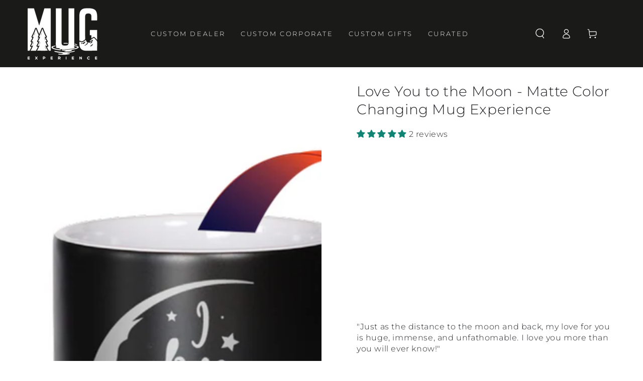

--- FILE ---
content_type: text/html; charset=utf-8
request_url: https://mugexp.com/collections/relationships/products/love-you-to-the-moon-matte-color-changing-mug-experience-1
body_size: 74456
content:
<!doctype html>
<html class="no-js" lang="en">
  <head>





    
<script async crossorigin fetchpriority="high" src="/cdn/shopifycloud/importmap-polyfill/es-modules-shim.2.4.0.js"></script>
<script>
(function(){
  try{
    const q = new URLSearchParams(location.search);

    /* match either product handle */
    const isAuto = q.get('auto_customize') === '1';
    const path   = location.pathname;
    const match  =
      path.indexOf('/products/customized-color-changing-mug-16oz') !== -1 ||
      path.indexOf('/products/customized-ceramic-mug-3d')         !== -1;   /* ← 12 oz */

    if (match && isAuto) {

      /* add cloak immediately */
      document.documentElement.classList.add('sc-auto-cloak');

      /* remove cloak (and overlay) after 8 s, no matter what */
      setTimeout(function(){
        document.documentElement.classList.remove('sc-auto-cloak');
        const ov = document.getElementById('scOverlay');
        if (ov) ov.classList.remove('active');
      }, 8000);  // 8000 ms = 8 seconds
    }
  }catch(e){}
})();
</script>

<style>
  /* Hide product content */
  .sc-auto-cloak #MainContent{visibility:hidden}

  /* …but keep the overlay visible */
  .sc-auto-cloak .sc-overlay{visibility:visible}
</style>



    



    
    <meta charset="utf-8">
    <meta http-equiv="X-UA-Compatible" content="IE=edge">
    <meta name="viewport" content="width=device-width,initial-scale=1">
    <meta name="theme-color" content="">
    <link rel="canonical" href="https://mugexp.com/products/love-you-to-the-moon-matte-color-changing-mug-experience-1">
    <link rel="preconnect" href="https://cdn.shopify.com" crossorigin><link rel="icon" type="image/png" href="//mugexp.com/cdn/shop/files/2_2.png?crop=center&height=32&v=1656635881&width=32"><link rel="preconnect" href="https://fonts.shopifycdn.com" crossorigin><title>
      Love You to the Moon - Matte Color Changing Mug Experience
</title><meta name="description" content="&quot;Just as the distance to the moon and back, my love for you is huge, immense, and unfathomable. I love you more than you will ever know!&quot; Show your loved one just how much they mean to you with the Love You to the Moon Matte Color Changing Mug. Make their morning coffee a unique experience and reminder of your love eve">

<meta property="og:site_name" content="Mug Experience">
<meta property="og:url" content="https://mugexp.com/products/love-you-to-the-moon-matte-color-changing-mug-experience-1">
<meta property="og:title" content="Love You to the Moon - Matte Color Changing Mug Experience">
<meta property="og:type" content="product">
<meta property="og:description" content="&quot;Just as the distance to the moon and back, my love for you is huge, immense, and unfathomable. I love you more than you will ever know!&quot; Show your loved one just how much they mean to you with the Love You to the Moon Matte Color Changing Mug. Make their morning coffee a unique experience and reminder of your love eve"><meta property="og:image" content="http://mugexp.com/cdn/shop/products/GCX-1446Loveyoutothemoonmattefront_0_cb386fc8-183a-456c-9a4f-310fcd503419.png?v=1680286399">
  <meta property="og:image:secure_url" content="https://mugexp.com/cdn/shop/products/GCX-1446Loveyoutothemoonmattefront_0_cb386fc8-183a-456c-9a4f-310fcd503419.png?v=1680286399">
  <meta property="og:image:width" content="785">
  <meta property="og:image:height" content="785"><meta property="og:price:amount" content="21.99">
  <meta property="og:price:currency" content="USD"><meta name="twitter:site" content="@https://x.com/MugExperience"><meta name="twitter:card" content="summary_large_image">
<meta name="twitter:title" content="Love You to the Moon - Matte Color Changing Mug Experience">
<meta name="twitter:description" content="&quot;Just as the distance to the moon and back, my love for you is huge, immense, and unfathomable. I love you more than you will ever know!&quot; Show your loved one just how much they mean to you with the Love You to the Moon Matte Color Changing Mug. Make their morning coffee a unique experience and reminder of your love eve">


    <script type="importmap">
      {
        "imports": {
          "mdl-scrollsnap": "//mugexp.com/cdn/shop/t/27/assets/scrollsnap.js?v=170600829773392310311751011015"
        }
      }
    </script>

    <script src="//mugexp.com/cdn/shop/t/27/assets/vendor-v4.js" defer="defer"></script>
    <script src="//mugexp.com/cdn/shop/t/27/assets/pubsub.js?v=64530984355039965911751011015" defer="defer"></script>
    <script src="//mugexp.com/cdn/shop/t/27/assets/global.js?v=145055488014789174341751011015" defer="defer"></script>
    <script src="//mugexp.com/cdn/shop/t/27/assets/modules-basis.js?v=7117348240208911571751011015" defer="defer"></script>

    <script>window.performance && window.performance.mark && window.performance.mark('shopify.content_for_header.start');</script><meta name="google-site-verification" content="xXxU8xYfl8hG2X1B-Spyv1Y2AFSmB_JTYlTIm3pLKYQ">
<meta name="google-site-verification" content="xXxU8xYfl8hG2X1B-Spyv1Y2AFSmB_JTYlTIm3pLKYQ">
<meta id="shopify-digital-wallet" name="shopify-digital-wallet" content="/27729199179/digital_wallets/dialog">
<meta name="shopify-checkout-api-token" content="4fa7e5ee732b226b43b88000a40ceb42">
<link rel="alternate" type="application/json+oembed" href="https://mugexp.com/products/love-you-to-the-moon-matte-color-changing-mug-experience-1.oembed">
<script async="async" src="/checkouts/internal/preloads.js?locale=en-US"></script>
<link rel="preconnect" href="https://shop.app" crossorigin="anonymous">
<script async="async" src="https://shop.app/checkouts/internal/preloads.js?locale=en-US&shop_id=27729199179" crossorigin="anonymous"></script>
<script id="apple-pay-shop-capabilities" type="application/json">{"shopId":27729199179,"countryCode":"US","currencyCode":"USD","merchantCapabilities":["supports3DS"],"merchantId":"gid:\/\/shopify\/Shop\/27729199179","merchantName":"Mug Experience","requiredBillingContactFields":["postalAddress","email"],"requiredShippingContactFields":["postalAddress","email"],"shippingType":"shipping","supportedNetworks":["visa","masterCard","amex","discover","elo","jcb"],"total":{"type":"pending","label":"Mug Experience","amount":"1.00"},"shopifyPaymentsEnabled":true,"supportsSubscriptions":true}</script>
<script id="shopify-features" type="application/json">{"accessToken":"4fa7e5ee732b226b43b88000a40ceb42","betas":["rich-media-storefront-analytics"],"domain":"mugexp.com","predictiveSearch":true,"shopId":27729199179,"locale":"en"}</script>
<script>var Shopify = Shopify || {};
Shopify.shop = "ollee-bee.myshopify.com";
Shopify.locale = "en";
Shopify.currency = {"active":"USD","rate":"1.0"};
Shopify.country = "US";
Shopify.theme = {"name":"2025 Mug Experience-Beta1-Be Yours Theme-WPD_BDR","id":141028098242,"schema_name":"Be Yours","schema_version":"8.2.0","theme_store_id":1399,"role":"main"};
Shopify.theme.handle = "null";
Shopify.theme.style = {"id":null,"handle":null};
Shopify.cdnHost = "mugexp.com/cdn";
Shopify.routes = Shopify.routes || {};
Shopify.routes.root = "/";</script>
<script type="module">!function(o){(o.Shopify=o.Shopify||{}).modules=!0}(window);</script>
<script>!function(o){function n(){var o=[];function n(){o.push(Array.prototype.slice.apply(arguments))}return n.q=o,n}var t=o.Shopify=o.Shopify||{};t.loadFeatures=n(),t.autoloadFeatures=n()}(window);</script>
<script>
  window.ShopifyPay = window.ShopifyPay || {};
  window.ShopifyPay.apiHost = "shop.app\/pay";
  window.ShopifyPay.redirectState = null;
</script>
<script id="shop-js-analytics" type="application/json">{"pageType":"product"}</script>
<script defer="defer" async type="module" src="//mugexp.com/cdn/shopifycloud/shop-js/modules/v2/client.init-shop-cart-sync_C5BV16lS.en.esm.js"></script>
<script defer="defer" async type="module" src="//mugexp.com/cdn/shopifycloud/shop-js/modules/v2/chunk.common_CygWptCX.esm.js"></script>
<script type="module">
  await import("//mugexp.com/cdn/shopifycloud/shop-js/modules/v2/client.init-shop-cart-sync_C5BV16lS.en.esm.js");
await import("//mugexp.com/cdn/shopifycloud/shop-js/modules/v2/chunk.common_CygWptCX.esm.js");

  window.Shopify.SignInWithShop?.initShopCartSync?.({"fedCMEnabled":true,"windoidEnabled":true});

</script>
<script defer="defer" async type="module" src="//mugexp.com/cdn/shopifycloud/shop-js/modules/v2/client.payment-terms_CZxnsJam.en.esm.js"></script>
<script defer="defer" async type="module" src="//mugexp.com/cdn/shopifycloud/shop-js/modules/v2/chunk.common_CygWptCX.esm.js"></script>
<script defer="defer" async type="module" src="//mugexp.com/cdn/shopifycloud/shop-js/modules/v2/chunk.modal_D71HUcav.esm.js"></script>
<script type="module">
  await import("//mugexp.com/cdn/shopifycloud/shop-js/modules/v2/client.payment-terms_CZxnsJam.en.esm.js");
await import("//mugexp.com/cdn/shopifycloud/shop-js/modules/v2/chunk.common_CygWptCX.esm.js");
await import("//mugexp.com/cdn/shopifycloud/shop-js/modules/v2/chunk.modal_D71HUcav.esm.js");

  
</script>
<script>
  window.Shopify = window.Shopify || {};
  if (!window.Shopify.featureAssets) window.Shopify.featureAssets = {};
  window.Shopify.featureAssets['shop-js'] = {"shop-cart-sync":["modules/v2/client.shop-cart-sync_ZFArdW7E.en.esm.js","modules/v2/chunk.common_CygWptCX.esm.js"],"init-fed-cm":["modules/v2/client.init-fed-cm_CmiC4vf6.en.esm.js","modules/v2/chunk.common_CygWptCX.esm.js"],"shop-button":["modules/v2/client.shop-button_tlx5R9nI.en.esm.js","modules/v2/chunk.common_CygWptCX.esm.js"],"shop-cash-offers":["modules/v2/client.shop-cash-offers_DOA2yAJr.en.esm.js","modules/v2/chunk.common_CygWptCX.esm.js","modules/v2/chunk.modal_D71HUcav.esm.js"],"init-windoid":["modules/v2/client.init-windoid_sURxWdc1.en.esm.js","modules/v2/chunk.common_CygWptCX.esm.js"],"shop-toast-manager":["modules/v2/client.shop-toast-manager_ClPi3nE9.en.esm.js","modules/v2/chunk.common_CygWptCX.esm.js"],"init-shop-email-lookup-coordinator":["modules/v2/client.init-shop-email-lookup-coordinator_B8hsDcYM.en.esm.js","modules/v2/chunk.common_CygWptCX.esm.js"],"init-shop-cart-sync":["modules/v2/client.init-shop-cart-sync_C5BV16lS.en.esm.js","modules/v2/chunk.common_CygWptCX.esm.js"],"avatar":["modules/v2/client.avatar_BTnouDA3.en.esm.js"],"pay-button":["modules/v2/client.pay-button_FdsNuTd3.en.esm.js","modules/v2/chunk.common_CygWptCX.esm.js"],"init-customer-accounts":["modules/v2/client.init-customer-accounts_DxDtT_ad.en.esm.js","modules/v2/client.shop-login-button_C5VAVYt1.en.esm.js","modules/v2/chunk.common_CygWptCX.esm.js","modules/v2/chunk.modal_D71HUcav.esm.js"],"init-shop-for-new-customer-accounts":["modules/v2/client.init-shop-for-new-customer-accounts_ChsxoAhi.en.esm.js","modules/v2/client.shop-login-button_C5VAVYt1.en.esm.js","modules/v2/chunk.common_CygWptCX.esm.js","modules/v2/chunk.modal_D71HUcav.esm.js"],"shop-login-button":["modules/v2/client.shop-login-button_C5VAVYt1.en.esm.js","modules/v2/chunk.common_CygWptCX.esm.js","modules/v2/chunk.modal_D71HUcav.esm.js"],"init-customer-accounts-sign-up":["modules/v2/client.init-customer-accounts-sign-up_CPSyQ0Tj.en.esm.js","modules/v2/client.shop-login-button_C5VAVYt1.en.esm.js","modules/v2/chunk.common_CygWptCX.esm.js","modules/v2/chunk.modal_D71HUcav.esm.js"],"shop-follow-button":["modules/v2/client.shop-follow-button_Cva4Ekp9.en.esm.js","modules/v2/chunk.common_CygWptCX.esm.js","modules/v2/chunk.modal_D71HUcav.esm.js"],"checkout-modal":["modules/v2/client.checkout-modal_BPM8l0SH.en.esm.js","modules/v2/chunk.common_CygWptCX.esm.js","modules/v2/chunk.modal_D71HUcav.esm.js"],"lead-capture":["modules/v2/client.lead-capture_Bi8yE_yS.en.esm.js","modules/v2/chunk.common_CygWptCX.esm.js","modules/v2/chunk.modal_D71HUcav.esm.js"],"shop-login":["modules/v2/client.shop-login_D6lNrXab.en.esm.js","modules/v2/chunk.common_CygWptCX.esm.js","modules/v2/chunk.modal_D71HUcav.esm.js"],"payment-terms":["modules/v2/client.payment-terms_CZxnsJam.en.esm.js","modules/v2/chunk.common_CygWptCX.esm.js","modules/v2/chunk.modal_D71HUcav.esm.js"]};
</script>
<script>(function() {
  var isLoaded = false;
  function asyncLoad() {
    if (isLoaded) return;
    isLoaded = true;
    var urls = ["https:\/\/portal.zakeke.com\/Scripts\/integration\/shopify\/product.js?shop=ollee-bee.myshopify.com","https:\/\/app.smartcustomizer.com\/assets\/scripts\/smartcustomizer.js?shop=ollee-bee.myshopify.com"];
    for (var i = 0; i < urls.length; i++) {
      var s = document.createElement('script');
      s.type = 'text/javascript';
      s.async = true;
      s.src = urls[i];
      var x = document.getElementsByTagName('script')[0];
      x.parentNode.insertBefore(s, x);
    }
  };
  if(window.attachEvent) {
    window.attachEvent('onload', asyncLoad);
  } else {
    window.addEventListener('load', asyncLoad, false);
  }
})();</script>
<script id="__st">var __st={"a":27729199179,"offset":-21600,"reqid":"0ce3ca92-a81a-4cf3-b422-647bd55da282-1768696161","pageurl":"mugexp.com\/collections\/relationships\/products\/love-you-to-the-moon-matte-color-changing-mug-experience-1","u":"506944e26f61","p":"product","rtyp":"product","rid":7649925038274};</script>
<script>window.ShopifyPaypalV4VisibilityTracking = true;</script>
<script id="captcha-bootstrap">!function(){'use strict';const t='contact',e='account',n='new_comment',o=[[t,t],['blogs',n],['comments',n],[t,'customer']],c=[[e,'customer_login'],[e,'guest_login'],[e,'recover_customer_password'],[e,'create_customer']],r=t=>t.map((([t,e])=>`form[action*='/${t}']:not([data-nocaptcha='true']) input[name='form_type'][value='${e}']`)).join(','),a=t=>()=>t?[...document.querySelectorAll(t)].map((t=>t.form)):[];function s(){const t=[...o],e=r(t);return a(e)}const i='password',u='form_key',d=['recaptcha-v3-token','g-recaptcha-response','h-captcha-response',i],f=()=>{try{return window.sessionStorage}catch{return}},m='__shopify_v',_=t=>t.elements[u];function p(t,e,n=!1){try{const o=window.sessionStorage,c=JSON.parse(o.getItem(e)),{data:r}=function(t){const{data:e,action:n}=t;return t[m]||n?{data:e,action:n}:{data:t,action:n}}(c);for(const[e,n]of Object.entries(r))t.elements[e]&&(t.elements[e].value=n);n&&o.removeItem(e)}catch(o){console.error('form repopulation failed',{error:o})}}const l='form_type',E='cptcha';function T(t){t.dataset[E]=!0}const w=window,h=w.document,L='Shopify',v='ce_forms',y='captcha';let A=!1;((t,e)=>{const n=(g='f06e6c50-85a8-45c8-87d0-21a2b65856fe',I='https://cdn.shopify.com/shopifycloud/storefront-forms-hcaptcha/ce_storefront_forms_captcha_hcaptcha.v1.5.2.iife.js',D={infoText:'Protected by hCaptcha',privacyText:'Privacy',termsText:'Terms'},(t,e,n)=>{const o=w[L][v],c=o.bindForm;if(c)return c(t,g,e,D).then(n);var r;o.q.push([[t,g,e,D],n]),r=I,A||(h.body.append(Object.assign(h.createElement('script'),{id:'captcha-provider',async:!0,src:r})),A=!0)});var g,I,D;w[L]=w[L]||{},w[L][v]=w[L][v]||{},w[L][v].q=[],w[L][y]=w[L][y]||{},w[L][y].protect=function(t,e){n(t,void 0,e),T(t)},Object.freeze(w[L][y]),function(t,e,n,w,h,L){const[v,y,A,g]=function(t,e,n){const i=e?o:[],u=t?c:[],d=[...i,...u],f=r(d),m=r(i),_=r(d.filter((([t,e])=>n.includes(e))));return[a(f),a(m),a(_),s()]}(w,h,L),I=t=>{const e=t.target;return e instanceof HTMLFormElement?e:e&&e.form},D=t=>v().includes(t);t.addEventListener('submit',(t=>{const e=I(t);if(!e)return;const n=D(e)&&!e.dataset.hcaptchaBound&&!e.dataset.recaptchaBound,o=_(e),c=g().includes(e)&&(!o||!o.value);(n||c)&&t.preventDefault(),c&&!n&&(function(t){try{if(!f())return;!function(t){const e=f();if(!e)return;const n=_(t);if(!n)return;const o=n.value;o&&e.removeItem(o)}(t);const e=Array.from(Array(32),(()=>Math.random().toString(36)[2])).join('');!function(t,e){_(t)||t.append(Object.assign(document.createElement('input'),{type:'hidden',name:u})),t.elements[u].value=e}(t,e),function(t,e){const n=f();if(!n)return;const o=[...t.querySelectorAll(`input[type='${i}']`)].map((({name:t})=>t)),c=[...d,...o],r={};for(const[a,s]of new FormData(t).entries())c.includes(a)||(r[a]=s);n.setItem(e,JSON.stringify({[m]:1,action:t.action,data:r}))}(t,e)}catch(e){console.error('failed to persist form',e)}}(e),e.submit())}));const S=(t,e)=>{t&&!t.dataset[E]&&(n(t,e.some((e=>e===t))),T(t))};for(const o of['focusin','change'])t.addEventListener(o,(t=>{const e=I(t);D(e)&&S(e,y())}));const B=e.get('form_key'),M=e.get(l),P=B&&M;t.addEventListener('DOMContentLoaded',(()=>{const t=y();if(P)for(const e of t)e.elements[l].value===M&&p(e,B);[...new Set([...A(),...v().filter((t=>'true'===t.dataset.shopifyCaptcha))])].forEach((e=>S(e,t)))}))}(h,new URLSearchParams(w.location.search),n,t,e,['guest_login'])})(!0,!0)}();</script>
<script integrity="sha256-4kQ18oKyAcykRKYeNunJcIwy7WH5gtpwJnB7kiuLZ1E=" data-source-attribution="shopify.loadfeatures" defer="defer" src="//mugexp.com/cdn/shopifycloud/storefront/assets/storefront/load_feature-a0a9edcb.js" crossorigin="anonymous"></script>
<script crossorigin="anonymous" defer="defer" src="//mugexp.com/cdn/shopifycloud/storefront/assets/shopify_pay/storefront-65b4c6d7.js?v=20250812"></script>
<script data-source-attribution="shopify.dynamic_checkout.dynamic.init">var Shopify=Shopify||{};Shopify.PaymentButton=Shopify.PaymentButton||{isStorefrontPortableWallets:!0,init:function(){window.Shopify.PaymentButton.init=function(){};var t=document.createElement("script");t.src="https://mugexp.com/cdn/shopifycloud/portable-wallets/latest/portable-wallets.en.js",t.type="module",document.head.appendChild(t)}};
</script>
<script data-source-attribution="shopify.dynamic_checkout.buyer_consent">
  function portableWalletsHideBuyerConsent(e){var t=document.getElementById("shopify-buyer-consent"),n=document.getElementById("shopify-subscription-policy-button");t&&n&&(t.classList.add("hidden"),t.setAttribute("aria-hidden","true"),n.removeEventListener("click",e))}function portableWalletsShowBuyerConsent(e){var t=document.getElementById("shopify-buyer-consent"),n=document.getElementById("shopify-subscription-policy-button");t&&n&&(t.classList.remove("hidden"),t.removeAttribute("aria-hidden"),n.addEventListener("click",e))}window.Shopify?.PaymentButton&&(window.Shopify.PaymentButton.hideBuyerConsent=portableWalletsHideBuyerConsent,window.Shopify.PaymentButton.showBuyerConsent=portableWalletsShowBuyerConsent);
</script>
<script data-source-attribution="shopify.dynamic_checkout.cart.bootstrap">document.addEventListener("DOMContentLoaded",(function(){function t(){return document.querySelector("shopify-accelerated-checkout-cart, shopify-accelerated-checkout")}if(t())Shopify.PaymentButton.init();else{new MutationObserver((function(e,n){t()&&(Shopify.PaymentButton.init(),n.disconnect())})).observe(document.body,{childList:!0,subtree:!0})}}));
</script>
<link id="shopify-accelerated-checkout-styles" rel="stylesheet" media="screen" href="https://mugexp.com/cdn/shopifycloud/portable-wallets/latest/accelerated-checkout-backwards-compat.css" crossorigin="anonymous">
<style id="shopify-accelerated-checkout-cart">
        #shopify-buyer-consent {
  margin-top: 1em;
  display: inline-block;
  width: 100%;
}

#shopify-buyer-consent.hidden {
  display: none;
}

#shopify-subscription-policy-button {
  background: none;
  border: none;
  padding: 0;
  text-decoration: underline;
  font-size: inherit;
  cursor: pointer;
}

#shopify-subscription-policy-button::before {
  box-shadow: none;
}

      </style>
<script id="sections-script" data-sections="header" defer="defer" src="//mugexp.com/cdn/shop/t/27/compiled_assets/scripts.js?2489"></script>
<script>window.performance && window.performance.mark && window.performance.mark('shopify.content_for_header.end');</script>
<style data-shopify>@font-face {
  font-family: Montserrat;
  font-weight: 300;
  font-style: normal;
  font-display: swap;
  src: url("//mugexp.com/cdn/fonts/montserrat/montserrat_n3.29e699231893fd243e1620595067294bb067ba2a.woff2") format("woff2"),
       url("//mugexp.com/cdn/fonts/montserrat/montserrat_n3.64ed56f012a53c08a49d49bd7e0c8d2f46119150.woff") format("woff");
}

  @font-face {
  font-family: Montserrat;
  font-weight: 600;
  font-style: normal;
  font-display: swap;
  src: url("//mugexp.com/cdn/fonts/montserrat/montserrat_n6.1326b3e84230700ef15b3a29fb520639977513e0.woff2") format("woff2"),
       url("//mugexp.com/cdn/fonts/montserrat/montserrat_n6.652f051080eb14192330daceed8cd53dfdc5ead9.woff") format("woff");
}

  @font-face {
  font-family: Montserrat;
  font-weight: 300;
  font-style: italic;
  font-display: swap;
  src: url("//mugexp.com/cdn/fonts/montserrat/montserrat_i3.9cfee8ab0b9b229ed9a7652dff7d786e45a01df2.woff2") format("woff2"),
       url("//mugexp.com/cdn/fonts/montserrat/montserrat_i3.68df04ba4494b4612ed6f9bf46b6c06246fa2fa4.woff") format("woff");
}

  @font-face {
  font-family: Montserrat;
  font-weight: 600;
  font-style: italic;
  font-display: swap;
  src: url("//mugexp.com/cdn/fonts/montserrat/montserrat_i6.e90155dd2f004112a61c0322d66d1f59dadfa84b.woff2") format("woff2"),
       url("//mugexp.com/cdn/fonts/montserrat/montserrat_i6.41470518d8e9d7f1bcdd29a447c2397e5393943f.woff") format("woff");
}

  @font-face {
  font-family: Montserrat;
  font-weight: 300;
  font-style: normal;
  font-display: swap;
  src: url("//mugexp.com/cdn/fonts/montserrat/montserrat_n3.29e699231893fd243e1620595067294bb067ba2a.woff2") format("woff2"),
       url("//mugexp.com/cdn/fonts/montserrat/montserrat_n3.64ed56f012a53c08a49d49bd7e0c8d2f46119150.woff") format("woff");
}

  @font-face {
  font-family: Montserrat;
  font-weight: 600;
  font-style: normal;
  font-display: swap;
  src: url("//mugexp.com/cdn/fonts/montserrat/montserrat_n6.1326b3e84230700ef15b3a29fb520639977513e0.woff2") format("woff2"),
       url("//mugexp.com/cdn/fonts/montserrat/montserrat_n6.652f051080eb14192330daceed8cd53dfdc5ead9.woff") format("woff");
}


  :root {
    --font-body-family: Montserrat, sans-serif;
    --font-body-style: normal;
    --font-body-weight: 300;

    --font-heading-family: Montserrat, sans-serif;
    --font-heading-style: normal;
    --font-heading-weight: 300;

    --font-body-scale: 1.0;
    --font-heading-scale: 1.0;

    --font-navigation-family: var(--font-heading-family);
    --font-navigation-size: 13px;
    --font-navigation-weight: var(--font-heading-weight);
    --font-button-family: var(--font-heading-family);
    --font-button-size: 13px;
    --font-button-baseline: 0rem;
    --font-price-family: var(--font-heading-family);
    --font-price-scale: var(--font-heading-scale);

    --color-base-text: 33, 35, 38;
    --color-base-background: 255, 255, 255;
    --color-base-solid-button-labels: 255, 255, 255;
    --color-base-outline-button-labels: 93, 161, 184;
    --color-base-accent: 215, 44, 13;
    --color-base-heading: 33, 35, 38;
    --color-base-border: 33, 35, 38;
    --color-placeholder: 255, 255, 255;
    --color-overlay: 33, 35, 38;
    --color-keyboard-focus: 93, 161, 184;
    --color-shadow: 93, 161, 184;
    --shadow-opacity: 1;

    --color-background-dark: 235, 235, 235;
    --color-price: #212326;
    --color-sale-price: #212326;
    --color-sale-badge-background: #d72c0d;
    --color-reviews: #212326;
    --color-critical: #d72c0d;
    --color-success: #008060;
    --color-highlight: 187, 255, 0;

    --payment-terms-background-color: #ffffff;
    --page-width: 160rem;
    --page-width-margin: 0rem;

    --card-color-scheme: var(--color-placeholder);
    --card-text-alignment: center;
    --card-flex-alignment: center;
    --card-image-padding: 0px;
    --card-border-width: 0px;
    --card-radius: 0px;
    --card-shadow-horizontal-offset: 0px;
    --card-shadow-vertical-offset: 0px;
    
    --button-radius: 0px;
    --button-border-width: 1px;
    --button-shadow-horizontal-offset: 0px;
    --button-shadow-vertical-offset: 0px;

    --spacing-sections-desktop: 0px;
    --spacing-sections-mobile: 0px;

    --gradient-free-ship-progress: linear-gradient(325deg,#F9423A 0,#F1E04D 100%);
    --gradient-free-ship-complete: linear-gradient(325deg, #049cff 0, #35ee7a 100%);

    --plabel-price-tag-color: #000000;
    --plabel-price-tag-background: #d1d5db;
    --plabel-price-tag-height: 2.5rem;

    --swatch-outline-color: #f4f6f8;
  }

  *,
  *::before,
  *::after {
    box-sizing: inherit;
  }

  html {
    box-sizing: border-box;
    font-size: calc(var(--font-body-scale) * 62.5%);
    height: 100%;
  }

  body {
    min-height: 100%;
    margin: 0;
    font-size: 1.5rem;
    letter-spacing: 0.06rem;
    line-height: calc(1 + 0.8 / var(--font-body-scale));
    font-family: var(--font-body-family);
    font-style: var(--font-body-style);
    font-weight: var(--font-body-weight);
  }

  @media screen and (min-width: 750px) {
    body {
      font-size: 1.6rem;
    }
  }</style><link href="//mugexp.com/cdn/shop/t/27/assets/base.css?v=68686909404486464191751011015" rel="stylesheet" type="text/css" media="all" /><link rel="stylesheet" href="//mugexp.com/cdn/shop/t/27/assets/apps.css?v=58555770612562691921751011015" media="print" fetchpriority="low" onload="this.media='all'"><link rel="preload" as="font" href="//mugexp.com/cdn/fonts/montserrat/montserrat_n3.29e699231893fd243e1620595067294bb067ba2a.woff2" type="font/woff2" crossorigin><link rel="preload" as="font" href="//mugexp.com/cdn/fonts/montserrat/montserrat_n3.29e699231893fd243e1620595067294bb067ba2a.woff2" type="font/woff2" crossorigin><link rel="stylesheet" href="//mugexp.com/cdn/shop/t/27/assets/component-predictive-search.css?v=94320327991181004901751011015" media="print" onload="this.media='all'"><link rel="stylesheet" href="//mugexp.com/cdn/shop/t/27/assets/component-color-swatches.css?v=147375175252346861151751011015" media="print" onload="this.media='all'"><script>
  document.documentElement.classList.replace('no-js', 'js');

  window.theme = window.theme || {};

  theme.routes = {
    root_url: '/',
    cart_url: '/cart',
    cart_add_url: '/cart/add',
    cart_change_url: '/cart/change',
    cart_update_url: '/cart/update',
    search_url: '/search',
    predictive_search_url: '/search/suggest'
  };

  theme.cartStrings = {
    error: `There was an error while updating your cart. Please try again.`,
    quantityError: `You can only add [quantity] of this item to your cart.`
  };

  theme.variantStrings = {
    addToCart: `Add to cart`,
    soldOut: `Sold out`,
    unavailable: `Unavailable`,
    preOrder: `Pre-order`
  };

  theme.accessibilityStrings = {
    imageAvailable: `Image [index] is now available in gallery view`,
    shareSuccess: `Link copied to clipboard!`
  }

  theme.dateStrings = {
    d: `D`,
    day: `Day`,
    days: `Days`,
    hour: `Hour`,
    hours: `Hours`,
    minute: `Min`,
    minutes: `Mins`,
    second: `Sec`,
    seconds: `Secs`
  };theme.shopSettings = {
    moneyFormat: "${{amount}}",
    isoCode: "USD",
    cartDrawer: true,
    currencyCode: true,
    giftwrapRate: 'product'
  };

  theme.settings = {
    themeName: 'Be Yours',
    themeVersion: '8.2.0',
    agencyId: ''
  };

  /*! (c) Andrea Giammarchi @webreflection ISC */
  !function(){"use strict";var e=function(e,t){var n=function(e){for(var t=0,n=e.length;t<n;t++)r(e[t])},r=function(e){var t=e.target,n=e.attributeName,r=e.oldValue;t.attributeChangedCallback(n,r,t.getAttribute(n))};return function(o,a){var l=o.constructor.observedAttributes;return l&&e(a).then((function(){new t(n).observe(o,{attributes:!0,attributeOldValue:!0,attributeFilter:l});for(var e=0,a=l.length;e<a;e++)o.hasAttribute(l[e])&&r({target:o,attributeName:l[e],oldValue:null})})),o}};function t(e,t){(null==t||t>e.length)&&(t=e.length);for(var n=0,r=new Array(t);n<t;n++)r[n]=e[n];return r}function n(e,n){var r="undefined"!=typeof Symbol&&e[Symbol.iterator]||e["@@iterator"];if(!r){if(Array.isArray(e)||(r=function(e,n){if(e){if("string"==typeof e)return t(e,n);var r=Object.prototype.toString.call(e).slice(8,-1);return"Object"===r&&e.constructor&&(r=e.constructor.name),"Map"===r||"Set"===r?Array.from(e):"Arguments"===r||/^(?:Ui|I)nt(?:8|16|32)(?:Clamped)?Array$/.test(r)?t(e,n):void 0}}(e))||n&&e&&"number"==typeof e.length){r&&(e=r);var o=0,a=function(){};return{s:a,n:function(){return o>=e.length?{done:!0}:{done:!1,value:e[o++]}},e:function(e){throw e},f:a}}throw new TypeError("Invalid attempt to iterate non-iterable instance.\nIn order to be iterable, non-array objects must have a [Symbol.iterator]() method.")}var l,i=!0,u=!1;return{s:function(){r=r.call(e)},n:function(){var e=r.next();return i=e.done,e},e:function(e){u=!0,l=e},f:function(){try{i||null==r.return||r.return()}finally{if(u)throw l}}}}
  /*! (c) Andrea Giammarchi - ISC */var r=!0,o=!1,a="querySelectorAll",l="querySelectorAll",i=self,u=i.document,c=i.Element,s=i.MutationObserver,f=i.Set,d=i.WeakMap,h=function(e){return l in e},v=[].filter,g=function(e){var t=new d,i=function(n,r){var o;if(r)for(var a,l=function(e){return e.matches||e.webkitMatchesSelector||e.msMatchesSelector}(n),i=0,u=p.length;i<u;i++)l.call(n,a=p[i])&&(t.has(n)||t.set(n,new f),(o=t.get(n)).has(a)||(o.add(a),e.handle(n,r,a)));else t.has(n)&&(o=t.get(n),t.delete(n),o.forEach((function(t){e.handle(n,r,t)})))},g=function(e){for(var t=!(arguments.length>1&&void 0!==arguments[1])||arguments[1],n=0,r=e.length;n<r;n++)i(e[n],t)},p=e.query,y=e.root||u,m=function(e){var t=arguments.length>1&&void 0!==arguments[1]?arguments[1]:document,l=arguments.length>2&&void 0!==arguments[2]?arguments[2]:MutationObserver,i=arguments.length>3&&void 0!==arguments[3]?arguments[3]:["*"],u=function t(o,l,i,u,c,s){var f,d=n(o);try{for(d.s();!(f=d.n()).done;){var h=f.value;(s||a in h)&&(c?i.has(h)||(i.add(h),u.delete(h),e(h,c)):u.has(h)||(u.add(h),i.delete(h),e(h,c)),s||t(h[a](l),l,i,u,c,r))}}catch(e){d.e(e)}finally{d.f()}},c=new l((function(e){if(i.length){var t,a=i.join(","),l=new Set,c=new Set,s=n(e);try{for(s.s();!(t=s.n()).done;){var f=t.value,d=f.addedNodes,h=f.removedNodes;u(h,a,l,c,o,o),u(d,a,l,c,r,o)}}catch(e){s.e(e)}finally{s.f()}}})),s=c.observe;return(c.observe=function(e){return s.call(c,e,{subtree:r,childList:r})})(t),c}(i,y,s,p),b=c.prototype.attachShadow;return b&&(c.prototype.attachShadow=function(e){var t=b.call(this,e);return m.observe(t),t}),p.length&&g(y[l](p)),{drop:function(e){for(var n=0,r=e.length;n<r;n++)t.delete(e[n])},flush:function(){for(var e=m.takeRecords(),t=0,n=e.length;t<n;t++)g(v.call(e[t].removedNodes,h),!1),g(v.call(e[t].addedNodes,h),!0)},observer:m,parse:g}},p=self,y=p.document,m=p.Map,b=p.MutationObserver,w=p.Object,E=p.Set,S=p.WeakMap,A=p.Element,M=p.HTMLElement,O=p.Node,N=p.Error,C=p.TypeError,T=p.Reflect,q=w.defineProperty,I=w.keys,D=w.getOwnPropertyNames,L=w.setPrototypeOf,P=!self.customElements,k=function(e){for(var t=I(e),n=[],r=t.length,o=0;o<r;o++)n[o]=e[t[o]],delete e[t[o]];return function(){for(var o=0;o<r;o++)e[t[o]]=n[o]}};if(P){var x=function(){var e=this.constructor;if(!$.has(e))throw new C("Illegal constructor");var t=$.get(e);if(W)return z(W,t);var n=H.call(y,t);return z(L(n,e.prototype),t)},H=y.createElement,$=new m,_=new m,j=new m,R=new m,V=[],U=g({query:V,handle:function(e,t,n){var r=j.get(n);if(t&&!r.isPrototypeOf(e)){var o=k(e);W=L(e,r);try{new r.constructor}finally{W=null,o()}}var a="".concat(t?"":"dis","connectedCallback");a in r&&e[a]()}}).parse,W=null,F=function(e){if(!_.has(e)){var t,n=new Promise((function(e){t=e}));_.set(e,{$:n,_:t})}return _.get(e).$},z=e(F,b);q(self,"customElements",{configurable:!0,value:{define:function(e,t){if(R.has(e))throw new N('the name "'.concat(e,'" has already been used with this registry'));$.set(t,e),j.set(e,t.prototype),R.set(e,t),V.push(e),F(e).then((function(){U(y.querySelectorAll(e))})),_.get(e)._(t)},get:function(e){return R.get(e)},whenDefined:F}}),q(x.prototype=M.prototype,"constructor",{value:x}),q(self,"HTMLElement",{configurable:!0,value:x}),q(y,"createElement",{configurable:!0,value:function(e,t){var n=t&&t.is,r=n?R.get(n):R.get(e);return r?new r:H.call(y,e)}}),"isConnected"in O.prototype||q(O.prototype,"isConnected",{configurable:!0,get:function(){return!(this.ownerDocument.compareDocumentPosition(this)&this.DOCUMENT_POSITION_DISCONNECTED)}})}else if(P=!self.customElements.get("extends-li"))try{var B=function e(){return self.Reflect.construct(HTMLLIElement,[],e)};B.prototype=HTMLLIElement.prototype;var G="extends-li";self.customElements.define("extends-li",B,{extends:"li"}),P=y.createElement("li",{is:G}).outerHTML.indexOf(G)<0;var J=self.customElements,K=J.get,Q=J.whenDefined;q(self.customElements,"whenDefined",{configurable:!0,value:function(e){var t=this;return Q.call(this,e).then((function(n){return n||K.call(t,e)}))}})}catch(e){}if(P){var X=function(e){var t=ae.get(e);ve(t.querySelectorAll(this),e.isConnected)},Y=self.customElements,Z=y.createElement,ee=Y.define,te=Y.get,ne=Y.upgrade,re=T||{construct:function(e){return e.call(this)}},oe=re.construct,ae=new S,le=new E,ie=new m,ue=new m,ce=new m,se=new m,fe=[],de=[],he=function(e){return se.get(e)||te.call(Y,e)},ve=g({query:de,handle:function(e,t,n){var r=ce.get(n);if(t&&!r.isPrototypeOf(e)){var o=k(e);be=L(e,r);try{new r.constructor}finally{be=null,o()}}var a="".concat(t?"":"dis","connectedCallback");a in r&&e[a]()}}).parse,ge=g({query:fe,handle:function(e,t){ae.has(e)&&(t?le.add(e):le.delete(e),de.length&&X.call(de,e))}}).parse,pe=A.prototype.attachShadow;pe&&(A.prototype.attachShadow=function(e){var t=pe.call(this,e);return ae.set(this,t),t});var ye=function(e){if(!ue.has(e)){var t,n=new Promise((function(e){t=e}));ue.set(e,{$:n,_:t})}return ue.get(e).$},me=e(ye,b),be=null;D(self).filter((function(e){return/^HTML.*Element$/.test(e)})).forEach((function(e){var t=self[e];function n(){var e=this.constructor;if(!ie.has(e))throw new C("Illegal constructor");var n=ie.get(e),r=n.is,o=n.tag;if(r){if(be)return me(be,r);var a=Z.call(y,o);return a.setAttribute("is",r),me(L(a,e.prototype),r)}return oe.call(this,t,[],e)}q(n.prototype=t.prototype,"constructor",{value:n}),q(self,e,{value:n})})),q(y,"createElement",{configurable:!0,value:function(e,t){var n=t&&t.is;if(n){var r=se.get(n);if(r&&ie.get(r).tag===e)return new r}var o=Z.call(y,e);return n&&o.setAttribute("is",n),o}}),q(Y,"get",{configurable:!0,value:he}),q(Y,"whenDefined",{configurable:!0,value:ye}),q(Y,"upgrade",{configurable:!0,value:function(e){var t=e.getAttribute("is");if(t){var n=se.get(t);if(n)return void me(L(e,n.prototype),t)}ne.call(Y,e)}}),q(Y,"define",{configurable:!0,value:function(e,t,n){if(he(e))throw new N("'".concat(e,"' has already been defined as a custom element"));var r,o=n&&n.extends;ie.set(t,o?{is:e,tag:o}:{is:"",tag:e}),o?(r="".concat(o,'[is="').concat(e,'"]'),ce.set(r,t.prototype),se.set(e,t),de.push(r)):(ee.apply(Y,arguments),fe.push(r=e)),ye(e).then((function(){o?(ve(y.querySelectorAll(r)),le.forEach(X,[r])):ge(y.querySelectorAll(r))})),ue.get(e)._(t)}})}}();
</script>
<!-- BEGIN app block: shopify://apps/helium-customer-fields/blocks/app-embed/bab58598-3e6a-4377-aaaa-97189b15f131 -->







































<script>
  if ('CF' in window) {
    window.CF.appEmbedEnabled = true;
  } else {
    window.CF = {
      appEmbedEnabled: true,
    };
  }

  window.CF.editAccountFormId = "";
  window.CF.registrationFormId = "";
</script>

<!-- BEGIN app snippet: patch-registration-links -->







































<script>
  function patchRegistrationLinks() {
    const PATCHABLE_LINKS_SELECTOR = 'a[href*="/account/register"]';

    const search = new URLSearchParams(window.location.search);
    const checkoutUrl = search.get('checkout_url');
    const returnUrl = search.get('return_url');

    const redirectUrl = checkoutUrl || returnUrl;
    if (!redirectUrl) return;

    const registrationLinks = Array.from(document.querySelectorAll(PATCHABLE_LINKS_SELECTOR));
    registrationLinks.forEach(link => {
      const url = new URL(link.href);

      url.searchParams.set('return_url', redirectUrl);

      link.href = url.href;
    });
  }

  if (['complete', 'interactive', 'loaded'].includes(document.readyState)) {
    patchRegistrationLinks();
  } else {
    document.addEventListener('DOMContentLoaded', () => patchRegistrationLinks());
  }
</script><!-- END app snippet -->
<!-- BEGIN app snippet: patch-login-grecaptcha-conflict -->







































<script>
  // Fixes a problem where both grecaptcha and hcaptcha response fields are included in the /account/login form submission
  // resulting in a 404 on the /challenge page.
  // This is caused by our triggerShopifyRecaptchaLoad function in initialize-forms.liquid.ejs
  // The fix itself just removes the unnecessary g-recaptcha-response input

  function patchLoginGrecaptchaConflict() {
    Array.from(document.querySelectorAll('form')).forEach(form => {
      form.addEventListener('submit', e => {
        const grecaptchaResponse = form.querySelector('[name="g-recaptcha-response"]');
        const hcaptchaResponse = form.querySelector('[name="h-captcha-response"]');

        if (grecaptchaResponse && hcaptchaResponse) {
          // Can't use both. Only keep hcaptcha response field.
          grecaptchaResponse.parentElement.removeChild(grecaptchaResponse);
        }
      })
    })
  }

  if (['complete', 'interactive', 'loaded'].includes(document.readyState)) {
    patchLoginGrecaptchaConflict();
  } else {
    document.addEventListener('DOMContentLoaded', () => patchLoginGrecaptchaConflict());
  }
</script><!-- END app snippet -->
<!-- BEGIN app snippet: embed-data -->


























































<script>
  window.CF.version = "5.1.3";
  window.CF.environment = 
  {
  
  "domain": "ollee-bee.myshopify.com",
  "servicesToken": "1768696161:176547d472f25b55c8fa16b23b058e1580da19fa82506ed3889a640e19a67c82",
  "baseApiUrl": "https:\/\/app.customerfields.com",
  "captchaSiteKey": "6LdCb2QrAAAAAE1HPOeLnmfUG9L84pCmq8RdC5r4",
  "captchaEnabled": false,
  "proxyPath": "\/tools\/customr",
  "countries": [{"name":"Afghanistan","code":"AF"},{"name":"Åland Islands","code":"AX"},{"name":"Albania","code":"AL"},{"name":"Algeria","code":"DZ"},{"name":"Andorra","code":"AD"},{"name":"Angola","code":"AO"},{"name":"Anguilla","code":"AI"},{"name":"Antigua \u0026 Barbuda","code":"AG"},{"name":"Argentina","code":"AR","provinces":[{"name":"Buenos Aires Province","code":"B"},{"name":"Catamarca","code":"K"},{"name":"Chaco","code":"H"},{"name":"Chubut","code":"U"},{"name":"Buenos Aires (Autonomous City)","code":"C"},{"name":"Córdoba","code":"X"},{"name":"Corrientes","code":"W"},{"name":"Entre Ríos","code":"E"},{"name":"Formosa","code":"P"},{"name":"Jujuy","code":"Y"},{"name":"La Pampa","code":"L"},{"name":"La Rioja","code":"F"},{"name":"Mendoza","code":"M"},{"name":"Misiones","code":"N"},{"name":"Neuquén","code":"Q"},{"name":"Río Negro","code":"R"},{"name":"Salta","code":"A"},{"name":"San Juan","code":"J"},{"name":"San Luis","code":"D"},{"name":"Santa Cruz","code":"Z"},{"name":"Santa Fe","code":"S"},{"name":"Santiago del Estero","code":"G"},{"name":"Tierra del Fuego","code":"V"},{"name":"Tucumán","code":"T"}]},{"name":"Armenia","code":"AM"},{"name":"Aruba","code":"AW"},{"name":"Ascension Island","code":"AC"},{"name":"Australia","code":"AU","provinces":[{"name":"Australian Capital Territory","code":"ACT"},{"name":"New South Wales","code":"NSW"},{"name":"Northern Territory","code":"NT"},{"name":"Queensland","code":"QLD"},{"name":"South Australia","code":"SA"},{"name":"Tasmania","code":"TAS"},{"name":"Victoria","code":"VIC"},{"name":"Western Australia","code":"WA"}]},{"name":"Austria","code":"AT"},{"name":"Azerbaijan","code":"AZ"},{"name":"Bahamas","code":"BS"},{"name":"Bahrain","code":"BH"},{"name":"Bangladesh","code":"BD"},{"name":"Barbados","code":"BB"},{"name":"Belarus","code":"BY"},{"name":"Belgium","code":"BE"},{"name":"Belize","code":"BZ"},{"name":"Benin","code":"BJ"},{"name":"Bermuda","code":"BM"},{"name":"Bhutan","code":"BT"},{"name":"Bolivia","code":"BO"},{"name":"Bosnia \u0026 Herzegovina","code":"BA"},{"name":"Botswana","code":"BW"},{"name":"Brazil","code":"BR","provinces":[{"name":"Acre","code":"AC"},{"name":"Alagoas","code":"AL"},{"name":"Amapá","code":"AP"},{"name":"Amazonas","code":"AM"},{"name":"Bahia","code":"BA"},{"name":"Ceará","code":"CE"},{"name":"Federal District","code":"DF"},{"name":"Espírito Santo","code":"ES"},{"name":"Goiás","code":"GO"},{"name":"Maranhão","code":"MA"},{"name":"Mato Grosso","code":"MT"},{"name":"Mato Grosso do Sul","code":"MS"},{"name":"Minas Gerais","code":"MG"},{"name":"Pará","code":"PA"},{"name":"Paraíba","code":"PB"},{"name":"Paraná","code":"PR"},{"name":"Pernambuco","code":"PE"},{"name":"Piauí","code":"PI"},{"name":"Rio Grande do Norte","code":"RN"},{"name":"Rio Grande do Sul","code":"RS"},{"name":"Rio de Janeiro","code":"RJ"},{"name":"Rondônia","code":"RO"},{"name":"Roraima","code":"RR"},{"name":"Santa Catarina","code":"SC"},{"name":"São Paulo","code":"SP"},{"name":"Sergipe","code":"SE"},{"name":"Tocantins","code":"TO"}]},{"name":"British Indian Ocean Territory","code":"IO"},{"name":"British Virgin Islands","code":"VG"},{"name":"Brunei","code":"BN"},{"name":"Bulgaria","code":"BG"},{"name":"Burkina Faso","code":"BF"},{"name":"Burundi","code":"BI"},{"name":"Cambodia","code":"KH"},{"name":"Cameroon","code":"CM"},{"name":"Canada","code":"CA","provinces":[{"name":"Alberta","code":"AB"},{"name":"British Columbia","code":"BC"},{"name":"Manitoba","code":"MB"},{"name":"New Brunswick","code":"NB"},{"name":"Newfoundland and Labrador","code":"NL"},{"name":"Northwest Territories","code":"NT"},{"name":"Nova Scotia","code":"NS"},{"name":"Nunavut","code":"NU"},{"name":"Ontario","code":"ON"},{"name":"Prince Edward Island","code":"PE"},{"name":"Quebec","code":"QC"},{"name":"Saskatchewan","code":"SK"},{"name":"Yukon","code":"YT"}]},{"name":"Cape Verde","code":"CV"},{"name":"Caribbean Netherlands","code":"BQ"},{"name":"Cayman Islands","code":"KY"},{"name":"Central African Republic","code":"CF"},{"name":"Chad","code":"TD"},{"name":"Chile","code":"CL","provinces":[{"name":"Arica y Parinacota","code":"AP"},{"name":"Tarapacá","code":"TA"},{"name":"Antofagasta","code":"AN"},{"name":"Atacama","code":"AT"},{"name":"Coquimbo","code":"CO"},{"name":"Valparaíso","code":"VS"},{"name":"Santiago Metropolitan","code":"RM"},{"name":"Libertador General Bernardo O’Higgins","code":"LI"},{"name":"Maule","code":"ML"},{"name":"Ñuble","code":"NB"},{"name":"Bío Bío","code":"BI"},{"name":"Araucanía","code":"AR"},{"name":"Los Ríos","code":"LR"},{"name":"Los Lagos","code":"LL"},{"name":"Aysén","code":"AI"},{"name":"Magallanes Region","code":"MA"}]},{"name":"China","code":"CN","provinces":[{"name":"Anhui","code":"AH"},{"name":"Beijing","code":"BJ"},{"name":"Chongqing","code":"CQ"},{"name":"Fujian","code":"FJ"},{"name":"Gansu","code":"GS"},{"name":"Guangdong","code":"GD"},{"name":"Guangxi","code":"GX"},{"name":"Guizhou","code":"GZ"},{"name":"Hainan","code":"HI"},{"name":"Hebei","code":"HE"},{"name":"Heilongjiang","code":"HL"},{"name":"Henan","code":"HA"},{"name":"Hubei","code":"HB"},{"name":"Hunan","code":"HN"},{"name":"Inner Mongolia","code":"NM"},{"name":"Jiangsu","code":"JS"},{"name":"Jiangxi","code":"JX"},{"name":"Jilin","code":"JL"},{"name":"Liaoning","code":"LN"},{"name":"Ningxia","code":"NX"},{"name":"Qinghai","code":"QH"},{"name":"Shaanxi","code":"SN"},{"name":"Shandong","code":"SD"},{"name":"Shanghai","code":"SH"},{"name":"Shanxi","code":"SX"},{"name":"Sichuan","code":"SC"},{"name":"Tianjin","code":"TJ"},{"name":"Xinjiang","code":"XJ"},{"name":"Tibet","code":"YZ"},{"name":"Yunnan","code":"YN"},{"name":"Zhejiang","code":"ZJ"}]},{"name":"Christmas Island","code":"CX"},{"name":"Cocos (Keeling) Islands","code":"CC"},{"name":"Colombia","code":"CO","provinces":[{"name":"Capital District","code":"DC"},{"name":"Amazonas","code":"AMA"},{"name":"Antioquia","code":"ANT"},{"name":"Arauca","code":"ARA"},{"name":"Atlántico","code":"ATL"},{"name":"Bolívar","code":"BOL"},{"name":"Boyacá","code":"BOY"},{"name":"Caldas","code":"CAL"},{"name":"Caquetá","code":"CAQ"},{"name":"Casanare","code":"CAS"},{"name":"Cauca","code":"CAU"},{"name":"Cesar","code":"CES"},{"name":"Chocó","code":"CHO"},{"name":"Córdoba","code":"COR"},{"name":"Cundinamarca","code":"CUN"},{"name":"Guainía","code":"GUA"},{"name":"Guaviare","code":"GUV"},{"name":"Huila","code":"HUI"},{"name":"La Guajira","code":"LAG"},{"name":"Magdalena","code":"MAG"},{"name":"Meta","code":"MET"},{"name":"Nariño","code":"NAR"},{"name":"Norte de Santander","code":"NSA"},{"name":"Putumayo","code":"PUT"},{"name":"Quindío","code":"QUI"},{"name":"Risaralda","code":"RIS"},{"name":"San Andrés \u0026 Providencia","code":"SAP"},{"name":"Santander","code":"SAN"},{"name":"Sucre","code":"SUC"},{"name":"Tolima","code":"TOL"},{"name":"Valle del Cauca","code":"VAC"},{"name":"Vaupés","code":"VAU"},{"name":"Vichada","code":"VID"}]},{"name":"Comoros","code":"KM"},{"name":"Congo - Brazzaville","code":"CG"},{"name":"Congo - Kinshasa","code":"CD"},{"name":"Cook Islands","code":"CK"},{"name":"Costa Rica","code":"CR","provinces":[{"name":"Alajuela","code":"CR-A"},{"name":"Cartago","code":"CR-C"},{"name":"Guanacaste","code":"CR-G"},{"name":"Heredia","code":"CR-H"},{"name":"Limón","code":"CR-L"},{"name":"Puntarenas","code":"CR-P"},{"name":"San José","code":"CR-SJ"}]},{"name":"Croatia","code":"HR"},{"name":"Curaçao","code":"CW"},{"name":"Cyprus","code":"CY"},{"name":"Czechia","code":"CZ"},{"name":"Côte d’Ivoire","code":"CI"},{"name":"Denmark","code":"DK"},{"name":"Djibouti","code":"DJ"},{"name":"Dominica","code":"DM"},{"name":"Dominican Republic","code":"DO"},{"name":"Ecuador","code":"EC"},{"name":"Egypt","code":"EG","provinces":[{"name":"6th of October","code":"SU"},{"name":"Al Sharqia","code":"SHR"},{"name":"Alexandria","code":"ALX"},{"name":"Aswan","code":"ASN"},{"name":"Asyut","code":"AST"},{"name":"Beheira","code":"BH"},{"name":"Beni Suef","code":"BNS"},{"name":"Cairo","code":"C"},{"name":"Dakahlia","code":"DK"},{"name":"Damietta","code":"DT"},{"name":"Faiyum","code":"FYM"},{"name":"Gharbia","code":"GH"},{"name":"Giza","code":"GZ"},{"name":"Helwan","code":"HU"},{"name":"Ismailia","code":"IS"},{"name":"Kafr el-Sheikh","code":"KFS"},{"name":"Luxor","code":"LX"},{"name":"Matrouh","code":"MT"},{"name":"Minya","code":"MN"},{"name":"Monufia","code":"MNF"},{"name":"New Valley","code":"WAD"},{"name":"North Sinai","code":"SIN"},{"name":"Port Said","code":"PTS"},{"name":"Qalyubia","code":"KB"},{"name":"Qena","code":"KN"},{"name":"Red Sea","code":"BA"},{"name":"Sohag","code":"SHG"},{"name":"South Sinai","code":"JS"},{"name":"Suez","code":"SUZ"}]},{"name":"El Salvador","code":"SV","provinces":[{"name":"Ahuachapán","code":"SV-AH"},{"name":"Cabañas","code":"SV-CA"},{"name":"Chalatenango","code":"SV-CH"},{"name":"Cuscatlán","code":"SV-CU"},{"name":"La Libertad","code":"SV-LI"},{"name":"La Paz","code":"SV-PA"},{"name":"La Unión","code":"SV-UN"},{"name":"Morazán","code":"SV-MO"},{"name":"San Miguel","code":"SV-SM"},{"name":"San Salvador","code":"SV-SS"},{"name":"San Vicente","code":"SV-SV"},{"name":"Santa Ana","code":"SV-SA"},{"name":"Sonsonate","code":"SV-SO"},{"name":"Usulután","code":"SV-US"}]},{"name":"Equatorial Guinea","code":"GQ"},{"name":"Eritrea","code":"ER"},{"name":"Estonia","code":"EE"},{"name":"Eswatini","code":"SZ"},{"name":"Ethiopia","code":"ET"},{"name":"Falkland Islands","code":"FK"},{"name":"Faroe Islands","code":"FO"},{"name":"Fiji","code":"FJ"},{"name":"Finland","code":"FI"},{"name":"France","code":"FR"},{"name":"French Guiana","code":"GF"},{"name":"French Polynesia","code":"PF"},{"name":"French Southern Territories","code":"TF"},{"name":"Gabon","code":"GA"},{"name":"Gambia","code":"GM"},{"name":"Georgia","code":"GE"},{"name":"Germany","code":"DE"},{"name":"Ghana","code":"GH"},{"name":"Gibraltar","code":"GI"},{"name":"Greece","code":"GR"},{"name":"Greenland","code":"GL"},{"name":"Grenada","code":"GD"},{"name":"Guadeloupe","code":"GP"},{"name":"Guatemala","code":"GT","provinces":[{"name":"Alta Verapaz","code":"AVE"},{"name":"Baja Verapaz","code":"BVE"},{"name":"Chimaltenango","code":"CMT"},{"name":"Chiquimula","code":"CQM"},{"name":"El Progreso","code":"EPR"},{"name":"Escuintla","code":"ESC"},{"name":"Guatemala","code":"GUA"},{"name":"Huehuetenango","code":"HUE"},{"name":"Izabal","code":"IZA"},{"name":"Jalapa","code":"JAL"},{"name":"Jutiapa","code":"JUT"},{"name":"Petén","code":"PET"},{"name":"Quetzaltenango","code":"QUE"},{"name":"Quiché","code":"QUI"},{"name":"Retalhuleu","code":"RET"},{"name":"Sacatepéquez","code":"SAC"},{"name":"San Marcos","code":"SMA"},{"name":"Santa Rosa","code":"SRO"},{"name":"Sololá","code":"SOL"},{"name":"Suchitepéquez","code":"SUC"},{"name":"Totonicapán","code":"TOT"},{"name":"Zacapa","code":"ZAC"}]},{"name":"Guernsey","code":"GG"},{"name":"Guinea","code":"GN"},{"name":"Guinea-Bissau","code":"GW"},{"name":"Guyana","code":"GY"},{"name":"Haiti","code":"HT"},{"name":"Honduras","code":"HN"},{"name":"Hong Kong SAR","code":"HK","provinces":[{"name":"Hong Kong Island","code":"HK"},{"name":"Kowloon","code":"KL"},{"name":"New Territories","code":"NT"}]},{"name":"Hungary","code":"HU"},{"name":"Iceland","code":"IS"},{"name":"India","code":"IN","provinces":[{"name":"Andaman and Nicobar Islands","code":"AN"},{"name":"Andhra Pradesh","code":"AP"},{"name":"Arunachal Pradesh","code":"AR"},{"name":"Assam","code":"AS"},{"name":"Bihar","code":"BR"},{"name":"Chandigarh","code":"CH"},{"name":"Chhattisgarh","code":"CG"},{"name":"Dadra and Nagar Haveli","code":"DN"},{"name":"Daman and Diu","code":"DD"},{"name":"Delhi","code":"DL"},{"name":"Goa","code":"GA"},{"name":"Gujarat","code":"GJ"},{"name":"Haryana","code":"HR"},{"name":"Himachal Pradesh","code":"HP"},{"name":"Jammu and Kashmir","code":"JK"},{"name":"Jharkhand","code":"JH"},{"name":"Karnataka","code":"KA"},{"name":"Kerala","code":"KL"},{"name":"Ladakh","code":"LA"},{"name":"Lakshadweep","code":"LD"},{"name":"Madhya Pradesh","code":"MP"},{"name":"Maharashtra","code":"MH"},{"name":"Manipur","code":"MN"},{"name":"Meghalaya","code":"ML"},{"name":"Mizoram","code":"MZ"},{"name":"Nagaland","code":"NL"},{"name":"Odisha","code":"OR"},{"name":"Puducherry","code":"PY"},{"name":"Punjab","code":"PB"},{"name":"Rajasthan","code":"RJ"},{"name":"Sikkim","code":"SK"},{"name":"Tamil Nadu","code":"TN"},{"name":"Telangana","code":"TS"},{"name":"Tripura","code":"TR"},{"name":"Uttar Pradesh","code":"UP"},{"name":"Uttarakhand","code":"UK"},{"name":"West Bengal","code":"WB"}]},{"name":"Indonesia","code":"ID","provinces":[{"name":"Aceh","code":"AC"},{"name":"Bali","code":"BA"},{"name":"Bangka–Belitung Islands","code":"BB"},{"name":"Banten","code":"BT"},{"name":"Bengkulu","code":"BE"},{"name":"Gorontalo","code":"GO"},{"name":"Jakarta","code":"JK"},{"name":"Jambi","code":"JA"},{"name":"West Java","code":"JB"},{"name":"Central Java","code":"JT"},{"name":"East Java","code":"JI"},{"name":"West Kalimantan","code":"KB"},{"name":"South Kalimantan","code":"KS"},{"name":"Central Kalimantan","code":"KT"},{"name":"East Kalimantan","code":"KI"},{"name":"North Kalimantan","code":"KU"},{"name":"Riau Islands","code":"KR"},{"name":"Lampung","code":"LA"},{"name":"Maluku","code":"MA"},{"name":"North Maluku","code":"MU"},{"name":"North Sumatra","code":"SU"},{"name":"West Nusa Tenggara","code":"NB"},{"name":"East Nusa Tenggara","code":"NT"},{"name":"Papua","code":"PA"},{"name":"West Papua","code":"PB"},{"name":"Riau","code":"RI"},{"name":"South Sumatra","code":"SS"},{"name":"West Sulawesi","code":"SR"},{"name":"South Sulawesi","code":"SN"},{"name":"Central Sulawesi","code":"ST"},{"name":"Southeast Sulawesi","code":"SG"},{"name":"North Sulawesi","code":"SA"},{"name":"West Sumatra","code":"SB"},{"name":"Yogyakarta","code":"YO"}]},{"name":"Iraq","code":"IQ"},{"name":"Ireland","code":"IE","provinces":[{"name":"Carlow","code":"CW"},{"name":"Cavan","code":"CN"},{"name":"Clare","code":"CE"},{"name":"Cork","code":"CO"},{"name":"Donegal","code":"DL"},{"name":"Dublin","code":"D"},{"name":"Galway","code":"G"},{"name":"Kerry","code":"KY"},{"name":"Kildare","code":"KE"},{"name":"Kilkenny","code":"KK"},{"name":"Laois","code":"LS"},{"name":"Leitrim","code":"LM"},{"name":"Limerick","code":"LK"},{"name":"Longford","code":"LD"},{"name":"Louth","code":"LH"},{"name":"Mayo","code":"MO"},{"name":"Meath","code":"MH"},{"name":"Monaghan","code":"MN"},{"name":"Offaly","code":"OY"},{"name":"Roscommon","code":"RN"},{"name":"Sligo","code":"SO"},{"name":"Tipperary","code":"TA"},{"name":"Waterford","code":"WD"},{"name":"Westmeath","code":"WH"},{"name":"Wexford","code":"WX"},{"name":"Wicklow","code":"WW"}]},{"name":"Isle of Man","code":"IM"},{"name":"Israel","code":"IL"},{"name":"Italy","code":"IT","provinces":[{"name":"Agrigento","code":"AG"},{"name":"Alessandria","code":"AL"},{"name":"Ancona","code":"AN"},{"name":"Aosta Valley","code":"AO"},{"name":"Arezzo","code":"AR"},{"name":"Ascoli Piceno","code":"AP"},{"name":"Asti","code":"AT"},{"name":"Avellino","code":"AV"},{"name":"Bari","code":"BA"},{"name":"Barletta-Andria-Trani","code":"BT"},{"name":"Belluno","code":"BL"},{"name":"Benevento","code":"BN"},{"name":"Bergamo","code":"BG"},{"name":"Biella","code":"BI"},{"name":"Bologna","code":"BO"},{"name":"South Tyrol","code":"BZ"},{"name":"Brescia","code":"BS"},{"name":"Brindisi","code":"BR"},{"name":"Cagliari","code":"CA"},{"name":"Caltanissetta","code":"CL"},{"name":"Campobasso","code":"CB"},{"name":"Carbonia-Iglesias","code":"CI"},{"name":"Caserta","code":"CE"},{"name":"Catania","code":"CT"},{"name":"Catanzaro","code":"CZ"},{"name":"Chieti","code":"CH"},{"name":"Como","code":"CO"},{"name":"Cosenza","code":"CS"},{"name":"Cremona","code":"CR"},{"name":"Crotone","code":"KR"},{"name":"Cuneo","code":"CN"},{"name":"Enna","code":"EN"},{"name":"Fermo","code":"FM"},{"name":"Ferrara","code":"FE"},{"name":"Florence","code":"FI"},{"name":"Foggia","code":"FG"},{"name":"Forlì-Cesena","code":"FC"},{"name":"Frosinone","code":"FR"},{"name":"Genoa","code":"GE"},{"name":"Gorizia","code":"GO"},{"name":"Grosseto","code":"GR"},{"name":"Imperia","code":"IM"},{"name":"Isernia","code":"IS"},{"name":"L’Aquila","code":"AQ"},{"name":"La Spezia","code":"SP"},{"name":"Latina","code":"LT"},{"name":"Lecce","code":"LE"},{"name":"Lecco","code":"LC"},{"name":"Livorno","code":"LI"},{"name":"Lodi","code":"LO"},{"name":"Lucca","code":"LU"},{"name":"Macerata","code":"MC"},{"name":"Mantua","code":"MN"},{"name":"Massa and Carrara","code":"MS"},{"name":"Matera","code":"MT"},{"name":"Medio Campidano","code":"VS"},{"name":"Messina","code":"ME"},{"name":"Milan","code":"MI"},{"name":"Modena","code":"MO"},{"name":"Monza and Brianza","code":"MB"},{"name":"Naples","code":"NA"},{"name":"Novara","code":"NO"},{"name":"Nuoro","code":"NU"},{"name":"Ogliastra","code":"OG"},{"name":"Olbia-Tempio","code":"OT"},{"name":"Oristano","code":"OR"},{"name":"Padua","code":"PD"},{"name":"Palermo","code":"PA"},{"name":"Parma","code":"PR"},{"name":"Pavia","code":"PV"},{"name":"Perugia","code":"PG"},{"name":"Pesaro and Urbino","code":"PU"},{"name":"Pescara","code":"PE"},{"name":"Piacenza","code":"PC"},{"name":"Pisa","code":"PI"},{"name":"Pistoia","code":"PT"},{"name":"Pordenone","code":"PN"},{"name":"Potenza","code":"PZ"},{"name":"Prato","code":"PO"},{"name":"Ragusa","code":"RG"},{"name":"Ravenna","code":"RA"},{"name":"Reggio Calabria","code":"RC"},{"name":"Reggio Emilia","code":"RE"},{"name":"Rieti","code":"RI"},{"name":"Rimini","code":"RN"},{"name":"Rome","code":"RM"},{"name":"Rovigo","code":"RO"},{"name":"Salerno","code":"SA"},{"name":"Sassari","code":"SS"},{"name":"Savona","code":"SV"},{"name":"Siena","code":"SI"},{"name":"Syracuse","code":"SR"},{"name":"Sondrio","code":"SO"},{"name":"Taranto","code":"TA"},{"name":"Teramo","code":"TE"},{"name":"Terni","code":"TR"},{"name":"Turin","code":"TO"},{"name":"Trapani","code":"TP"},{"name":"Trentino","code":"TN"},{"name":"Treviso","code":"TV"},{"name":"Trieste","code":"TS"},{"name":"Udine","code":"UD"},{"name":"Varese","code":"VA"},{"name":"Venice","code":"VE"},{"name":"Verbano-Cusio-Ossola","code":"VB"},{"name":"Vercelli","code":"VC"},{"name":"Verona","code":"VR"},{"name":"Vibo Valentia","code":"VV"},{"name":"Vicenza","code":"VI"},{"name":"Viterbo","code":"VT"}]},{"name":"Jamaica","code":"JM"},{"name":"Japan","code":"JP","provinces":[{"name":"Hokkaido","code":"JP-01"},{"name":"Aomori","code":"JP-02"},{"name":"Iwate","code":"JP-03"},{"name":"Miyagi","code":"JP-04"},{"name":"Akita","code":"JP-05"},{"name":"Yamagata","code":"JP-06"},{"name":"Fukushima","code":"JP-07"},{"name":"Ibaraki","code":"JP-08"},{"name":"Tochigi","code":"JP-09"},{"name":"Gunma","code":"JP-10"},{"name":"Saitama","code":"JP-11"},{"name":"Chiba","code":"JP-12"},{"name":"Tokyo","code":"JP-13"},{"name":"Kanagawa","code":"JP-14"},{"name":"Niigata","code":"JP-15"},{"name":"Toyama","code":"JP-16"},{"name":"Ishikawa","code":"JP-17"},{"name":"Fukui","code":"JP-18"},{"name":"Yamanashi","code":"JP-19"},{"name":"Nagano","code":"JP-20"},{"name":"Gifu","code":"JP-21"},{"name":"Shizuoka","code":"JP-22"},{"name":"Aichi","code":"JP-23"},{"name":"Mie","code":"JP-24"},{"name":"Shiga","code":"JP-25"},{"name":"Kyoto","code":"JP-26"},{"name":"Osaka","code":"JP-27"},{"name":"Hyogo","code":"JP-28"},{"name":"Nara","code":"JP-29"},{"name":"Wakayama","code":"JP-30"},{"name":"Tottori","code":"JP-31"},{"name":"Shimane","code":"JP-32"},{"name":"Okayama","code":"JP-33"},{"name":"Hiroshima","code":"JP-34"},{"name":"Yamaguchi","code":"JP-35"},{"name":"Tokushima","code":"JP-36"},{"name":"Kagawa","code":"JP-37"},{"name":"Ehime","code":"JP-38"},{"name":"Kochi","code":"JP-39"},{"name":"Fukuoka","code":"JP-40"},{"name":"Saga","code":"JP-41"},{"name":"Nagasaki","code":"JP-42"},{"name":"Kumamoto","code":"JP-43"},{"name":"Oita","code":"JP-44"},{"name":"Miyazaki","code":"JP-45"},{"name":"Kagoshima","code":"JP-46"},{"name":"Okinawa","code":"JP-47"}]},{"name":"Jersey","code":"JE"},{"name":"Jordan","code":"JO"},{"name":"Kazakhstan","code":"KZ"},{"name":"Kenya","code":"KE"},{"name":"Kiribati","code":"KI"},{"name":"Kosovo","code":"XK"},{"name":"Kuwait","code":"KW","provinces":[{"name":"Al Ahmadi","code":"KW-AH"},{"name":"Al Asimah","code":"KW-KU"},{"name":"Al Farwaniyah","code":"KW-FA"},{"name":"Al Jahra","code":"KW-JA"},{"name":"Hawalli","code":"KW-HA"},{"name":"Mubarak Al-Kabeer","code":"KW-MU"}]},{"name":"Kyrgyzstan","code":"KG"},{"name":"Laos","code":"LA"},{"name":"Latvia","code":"LV"},{"name":"Lebanon","code":"LB"},{"name":"Lesotho","code":"LS"},{"name":"Liberia","code":"LR"},{"name":"Libya","code":"LY"},{"name":"Liechtenstein","code":"LI"},{"name":"Lithuania","code":"LT"},{"name":"Luxembourg","code":"LU"},{"name":"Macao SAR","code":"MO"},{"name":"Madagascar","code":"MG"},{"name":"Malawi","code":"MW"},{"name":"Malaysia","code":"MY","provinces":[{"name":"Johor","code":"JHR"},{"name":"Kedah","code":"KDH"},{"name":"Kelantan","code":"KTN"},{"name":"Kuala Lumpur","code":"KUL"},{"name":"Labuan","code":"LBN"},{"name":"Malacca","code":"MLK"},{"name":"Negeri Sembilan","code":"NSN"},{"name":"Pahang","code":"PHG"},{"name":"Penang","code":"PNG"},{"name":"Perak","code":"PRK"},{"name":"Perlis","code":"PLS"},{"name":"Putrajaya","code":"PJY"},{"name":"Sabah","code":"SBH"},{"name":"Sarawak","code":"SWK"},{"name":"Selangor","code":"SGR"},{"name":"Terengganu","code":"TRG"}]},{"name":"Maldives","code":"MV"},{"name":"Mali","code":"ML"},{"name":"Malta","code":"MT"},{"name":"Martinique","code":"MQ"},{"name":"Mauritania","code":"MR"},{"name":"Mauritius","code":"MU"},{"name":"Mayotte","code":"YT"},{"name":"Mexico","code":"MX","provinces":[{"name":"Aguascalientes","code":"AGS"},{"name":"Baja California","code":"BC"},{"name":"Baja California Sur","code":"BCS"},{"name":"Campeche","code":"CAMP"},{"name":"Chiapas","code":"CHIS"},{"name":"Chihuahua","code":"CHIH"},{"name":"Ciudad de Mexico","code":"DF"},{"name":"Coahuila","code":"COAH"},{"name":"Colima","code":"COL"},{"name":"Durango","code":"DGO"},{"name":"Guanajuato","code":"GTO"},{"name":"Guerrero","code":"GRO"},{"name":"Hidalgo","code":"HGO"},{"name":"Jalisco","code":"JAL"},{"name":"Mexico State","code":"MEX"},{"name":"Michoacán","code":"MICH"},{"name":"Morelos","code":"MOR"},{"name":"Nayarit","code":"NAY"},{"name":"Nuevo León","code":"NL"},{"name":"Oaxaca","code":"OAX"},{"name":"Puebla","code":"PUE"},{"name":"Querétaro","code":"QRO"},{"name":"Quintana Roo","code":"Q ROO"},{"name":"San Luis Potosí","code":"SLP"},{"name":"Sinaloa","code":"SIN"},{"name":"Sonora","code":"SON"},{"name":"Tabasco","code":"TAB"},{"name":"Tamaulipas","code":"TAMPS"},{"name":"Tlaxcala","code":"TLAX"},{"name":"Veracruz","code":"VER"},{"name":"Yucatán","code":"YUC"},{"name":"Zacatecas","code":"ZAC"}]},{"name":"Moldova","code":"MD"},{"name":"Monaco","code":"MC"},{"name":"Mongolia","code":"MN"},{"name":"Montenegro","code":"ME"},{"name":"Montserrat","code":"MS"},{"name":"Morocco","code":"MA"},{"name":"Mozambique","code":"MZ"},{"name":"Myanmar (Burma)","code":"MM"},{"name":"Namibia","code":"NA"},{"name":"Nauru","code":"NR"},{"name":"Nepal","code":"NP"},{"name":"Netherlands","code":"NL"},{"name":"New Caledonia","code":"NC"},{"name":"New Zealand","code":"NZ","provinces":[{"name":"Auckland","code":"AUK"},{"name":"Bay of Plenty","code":"BOP"},{"name":"Canterbury","code":"CAN"},{"name":"Chatham Islands","code":"CIT"},{"name":"Gisborne","code":"GIS"},{"name":"Hawke’s Bay","code":"HKB"},{"name":"Manawatū-Whanganui","code":"MWT"},{"name":"Marlborough","code":"MBH"},{"name":"Nelson","code":"NSN"},{"name":"Northland","code":"NTL"},{"name":"Otago","code":"OTA"},{"name":"Southland","code":"STL"},{"name":"Taranaki","code":"TKI"},{"name":"Tasman","code":"TAS"},{"name":"Waikato","code":"WKO"},{"name":"Wellington","code":"WGN"},{"name":"West Coast","code":"WTC"}]},{"name":"Nicaragua","code":"NI"},{"name":"Niger","code":"NE"},{"name":"Nigeria","code":"NG","provinces":[{"name":"Abia","code":"AB"},{"name":"Federal Capital Territory","code":"FC"},{"name":"Adamawa","code":"AD"},{"name":"Akwa Ibom","code":"AK"},{"name":"Anambra","code":"AN"},{"name":"Bauchi","code":"BA"},{"name":"Bayelsa","code":"BY"},{"name":"Benue","code":"BE"},{"name":"Borno","code":"BO"},{"name":"Cross River","code":"CR"},{"name":"Delta","code":"DE"},{"name":"Ebonyi","code":"EB"},{"name":"Edo","code":"ED"},{"name":"Ekiti","code":"EK"},{"name":"Enugu","code":"EN"},{"name":"Gombe","code":"GO"},{"name":"Imo","code":"IM"},{"name":"Jigawa","code":"JI"},{"name":"Kaduna","code":"KD"},{"name":"Kano","code":"KN"},{"name":"Katsina","code":"KT"},{"name":"Kebbi","code":"KE"},{"name":"Kogi","code":"KO"},{"name":"Kwara","code":"KW"},{"name":"Lagos","code":"LA"},{"name":"Nasarawa","code":"NA"},{"name":"Niger","code":"NI"},{"name":"Ogun","code":"OG"},{"name":"Ondo","code":"ON"},{"name":"Osun","code":"OS"},{"name":"Oyo","code":"OY"},{"name":"Plateau","code":"PL"},{"name":"Rivers","code":"RI"},{"name":"Sokoto","code":"SO"},{"name":"Taraba","code":"TA"},{"name":"Yobe","code":"YO"},{"name":"Zamfara","code":"ZA"}]},{"name":"Niue","code":"NU"},{"name":"Norfolk Island","code":"NF"},{"name":"North Macedonia","code":"MK"},{"name":"Norway","code":"NO"},{"name":"Oman","code":"OM"},{"name":"Pakistan","code":"PK"},{"name":"Palestinian Territories","code":"PS"},{"name":"Panama","code":"PA","provinces":[{"name":"Bocas del Toro","code":"PA-1"},{"name":"Chiriquí","code":"PA-4"},{"name":"Coclé","code":"PA-2"},{"name":"Colón","code":"PA-3"},{"name":"Darién","code":"PA-5"},{"name":"Emberá","code":"PA-EM"},{"name":"Herrera","code":"PA-6"},{"name":"Guna Yala","code":"PA-KY"},{"name":"Los Santos","code":"PA-7"},{"name":"Ngöbe-Buglé","code":"PA-NB"},{"name":"Panamá","code":"PA-8"},{"name":"West Panamá","code":"PA-10"},{"name":"Veraguas","code":"PA-9"}]},{"name":"Papua New Guinea","code":"PG"},{"name":"Paraguay","code":"PY"},{"name":"Peru","code":"PE","provinces":[{"name":"Amazonas","code":"PE-AMA"},{"name":"Ancash","code":"PE-ANC"},{"name":"Apurímac","code":"PE-APU"},{"name":"Arequipa","code":"PE-ARE"},{"name":"Ayacucho","code":"PE-AYA"},{"name":"Cajamarca","code":"PE-CAJ"},{"name":"El Callao","code":"PE-CAL"},{"name":"Cusco","code":"PE-CUS"},{"name":"Huancavelica","code":"PE-HUV"},{"name":"Huánuco","code":"PE-HUC"},{"name":"Ica","code":"PE-ICA"},{"name":"Junín","code":"PE-JUN"},{"name":"La Libertad","code":"PE-LAL"},{"name":"Lambayeque","code":"PE-LAM"},{"name":"Lima (Department)","code":"PE-LIM"},{"name":"Lima (Metropolitan)","code":"PE-LMA"},{"name":"Loreto","code":"PE-LOR"},{"name":"Madre de Dios","code":"PE-MDD"},{"name":"Moquegua","code":"PE-MOQ"},{"name":"Pasco","code":"PE-PAS"},{"name":"Piura","code":"PE-PIU"},{"name":"Puno","code":"PE-PUN"},{"name":"San Martín","code":"PE-SAM"},{"name":"Tacna","code":"PE-TAC"},{"name":"Tumbes","code":"PE-TUM"},{"name":"Ucayali","code":"PE-UCA"}]},{"name":"Philippines","code":"PH","provinces":[{"name":"Abra","code":"PH-ABR"},{"name":"Agusan del Norte","code":"PH-AGN"},{"name":"Agusan del Sur","code":"PH-AGS"},{"name":"Aklan","code":"PH-AKL"},{"name":"Albay","code":"PH-ALB"},{"name":"Antique","code":"PH-ANT"},{"name":"Apayao","code":"PH-APA"},{"name":"Aurora","code":"PH-AUR"},{"name":"Basilan","code":"PH-BAS"},{"name":"Bataan","code":"PH-BAN"},{"name":"Batanes","code":"PH-BTN"},{"name":"Batangas","code":"PH-BTG"},{"name":"Benguet","code":"PH-BEN"},{"name":"Biliran","code":"PH-BIL"},{"name":"Bohol","code":"PH-BOH"},{"name":"Bukidnon","code":"PH-BUK"},{"name":"Bulacan","code":"PH-BUL"},{"name":"Cagayan","code":"PH-CAG"},{"name":"Camarines Norte","code":"PH-CAN"},{"name":"Camarines Sur","code":"PH-CAS"},{"name":"Camiguin","code":"PH-CAM"},{"name":"Capiz","code":"PH-CAP"},{"name":"Catanduanes","code":"PH-CAT"},{"name":"Cavite","code":"PH-CAV"},{"name":"Cebu","code":"PH-CEB"},{"name":"Cotabato","code":"PH-NCO"},{"name":"Davao Occidental","code":"PH-DVO"},{"name":"Davao Oriental","code":"PH-DAO"},{"name":"Compostela Valley","code":"PH-COM"},{"name":"Davao del Norte","code":"PH-DAV"},{"name":"Davao del Sur","code":"PH-DAS"},{"name":"Dinagat Islands","code":"PH-DIN"},{"name":"Eastern Samar","code":"PH-EAS"},{"name":"Guimaras","code":"PH-GUI"},{"name":"Ifugao","code":"PH-IFU"},{"name":"Ilocos Norte","code":"PH-ILN"},{"name":"Ilocos Sur","code":"PH-ILS"},{"name":"Iloilo","code":"PH-ILI"},{"name":"Isabela","code":"PH-ISA"},{"name":"Kalinga","code":"PH-KAL"},{"name":"La Union","code":"PH-LUN"},{"name":"Laguna","code":"PH-LAG"},{"name":"Lanao del Norte","code":"PH-LAN"},{"name":"Lanao del Sur","code":"PH-LAS"},{"name":"Leyte","code":"PH-LEY"},{"name":"Maguindanao","code":"PH-MAG"},{"name":"Marinduque","code":"PH-MAD"},{"name":"Masbate","code":"PH-MAS"},{"name":"Metro Manila","code":"PH-00"},{"name":"Misamis Occidental","code":"PH-MSC"},{"name":"Misamis Oriental","code":"PH-MSR"},{"name":"Mountain","code":"PH-MOU"},{"name":"Negros Occidental","code":"PH-NEC"},{"name":"Negros Oriental","code":"PH-NER"},{"name":"Northern Samar","code":"PH-NSA"},{"name":"Nueva Ecija","code":"PH-NUE"},{"name":"Nueva Vizcaya","code":"PH-NUV"},{"name":"Occidental Mindoro","code":"PH-MDC"},{"name":"Oriental Mindoro","code":"PH-MDR"},{"name":"Palawan","code":"PH-PLW"},{"name":"Pampanga","code":"PH-PAM"},{"name":"Pangasinan","code":"PH-PAN"},{"name":"Quezon","code":"PH-QUE"},{"name":"Quirino","code":"PH-QUI"},{"name":"Rizal","code":"PH-RIZ"},{"name":"Romblon","code":"PH-ROM"},{"name":"Samar","code":"PH-WSA"},{"name":"Sarangani","code":"PH-SAR"},{"name":"Siquijor","code":"PH-SIG"},{"name":"Sorsogon","code":"PH-SOR"},{"name":"South Cotabato","code":"PH-SCO"},{"name":"Southern Leyte","code":"PH-SLE"},{"name":"Sultan Kudarat","code":"PH-SUK"},{"name":"Sulu","code":"PH-SLU"},{"name":"Surigao del Norte","code":"PH-SUN"},{"name":"Surigao del Sur","code":"PH-SUR"},{"name":"Tarlac","code":"PH-TAR"},{"name":"Tawi-Tawi","code":"PH-TAW"},{"name":"Zambales","code":"PH-ZMB"},{"name":"Zamboanga Sibugay","code":"PH-ZSI"},{"name":"Zamboanga del Norte","code":"PH-ZAN"},{"name":"Zamboanga del Sur","code":"PH-ZAS"}]},{"name":"Pitcairn Islands","code":"PN"},{"name":"Poland","code":"PL"},{"name":"Portugal","code":"PT","provinces":[{"name":"Azores","code":"PT-20"},{"name":"Aveiro","code":"PT-01"},{"name":"Beja","code":"PT-02"},{"name":"Braga","code":"PT-03"},{"name":"Bragança","code":"PT-04"},{"name":"Castelo Branco","code":"PT-05"},{"name":"Coimbra","code":"PT-06"},{"name":"Évora","code":"PT-07"},{"name":"Faro","code":"PT-08"},{"name":"Guarda","code":"PT-09"},{"name":"Leiria","code":"PT-10"},{"name":"Lisbon","code":"PT-11"},{"name":"Madeira","code":"PT-30"},{"name":"Portalegre","code":"PT-12"},{"name":"Porto","code":"PT-13"},{"name":"Santarém","code":"PT-14"},{"name":"Setúbal","code":"PT-15"},{"name":"Viana do Castelo","code":"PT-16"},{"name":"Vila Real","code":"PT-17"},{"name":"Viseu","code":"PT-18"}]},{"name":"Qatar","code":"QA"},{"name":"Réunion","code":"RE"},{"name":"Romania","code":"RO","provinces":[{"name":"Alba","code":"AB"},{"name":"Arad","code":"AR"},{"name":"Argeș","code":"AG"},{"name":"Bacău","code":"BC"},{"name":"Bihor","code":"BH"},{"name":"Bistriţa-Năsăud","code":"BN"},{"name":"Botoşani","code":"BT"},{"name":"Brăila","code":"BR"},{"name":"Braşov","code":"BV"},{"name":"Bucharest","code":"B"},{"name":"Buzău","code":"BZ"},{"name":"Caraș-Severin","code":"CS"},{"name":"Cluj","code":"CJ"},{"name":"Constanța","code":"CT"},{"name":"Covasna","code":"CV"},{"name":"Călărași","code":"CL"},{"name":"Dolj","code":"DJ"},{"name":"Dâmbovița","code":"DB"},{"name":"Galați","code":"GL"},{"name":"Giurgiu","code":"GR"},{"name":"Gorj","code":"GJ"},{"name":"Harghita","code":"HR"},{"name":"Hunedoara","code":"HD"},{"name":"Ialomița","code":"IL"},{"name":"Iași","code":"IS"},{"name":"Ilfov","code":"IF"},{"name":"Maramureş","code":"MM"},{"name":"Mehedinți","code":"MH"},{"name":"Mureş","code":"MS"},{"name":"Neamţ","code":"NT"},{"name":"Olt","code":"OT"},{"name":"Prahova","code":"PH"},{"name":"Sălaj","code":"SJ"},{"name":"Satu Mare","code":"SM"},{"name":"Sibiu","code":"SB"},{"name":"Suceava","code":"SV"},{"name":"Teleorman","code":"TR"},{"name":"Timiș","code":"TM"},{"name":"Tulcea","code":"TL"},{"name":"Vâlcea","code":"VL"},{"name":"Vaslui","code":"VS"},{"name":"Vrancea","code":"VN"}]},{"name":"Russia","code":"RU","provinces":[{"name":"Altai Krai","code":"ALT"},{"name":"Altai","code":"AL"},{"name":"Amur","code":"AMU"},{"name":"Arkhangelsk","code":"ARK"},{"name":"Astrakhan","code":"AST"},{"name":"Belgorod","code":"BEL"},{"name":"Bryansk","code":"BRY"},{"name":"Chechen","code":"CE"},{"name":"Chelyabinsk","code":"CHE"},{"name":"Chukotka Okrug","code":"CHU"},{"name":"Chuvash","code":"CU"},{"name":"Irkutsk","code":"IRK"},{"name":"Ivanovo","code":"IVA"},{"name":"Jewish","code":"YEV"},{"name":"Kabardino-Balkar","code":"KB"},{"name":"Kaliningrad","code":"KGD"},{"name":"Kaluga","code":"KLU"},{"name":"Kamchatka Krai","code":"KAM"},{"name":"Karachay-Cherkess","code":"KC"},{"name":"Kemerovo","code":"KEM"},{"name":"Khabarovsk Krai","code":"KHA"},{"name":"Khanty-Mansi","code":"KHM"},{"name":"Kirov","code":"KIR"},{"name":"Komi","code":"KO"},{"name":"Kostroma","code":"KOS"},{"name":"Krasnodar Krai","code":"KDA"},{"name":"Krasnoyarsk Krai","code":"KYA"},{"name":"Kurgan","code":"KGN"},{"name":"Kursk","code":"KRS"},{"name":"Leningrad","code":"LEN"},{"name":"Lipetsk","code":"LIP"},{"name":"Magadan","code":"MAG"},{"name":"Mari El","code":"ME"},{"name":"Moscow","code":"MOW"},{"name":"Moscow Province","code":"MOS"},{"name":"Murmansk","code":"MUR"},{"name":"Nizhny Novgorod","code":"NIZ"},{"name":"Novgorod","code":"NGR"},{"name":"Novosibirsk","code":"NVS"},{"name":"Omsk","code":"OMS"},{"name":"Orenburg","code":"ORE"},{"name":"Oryol","code":"ORL"},{"name":"Penza","code":"PNZ"},{"name":"Perm Krai","code":"PER"},{"name":"Primorsky Krai","code":"PRI"},{"name":"Pskov","code":"PSK"},{"name":"Adygea","code":"AD"},{"name":"Bashkortostan","code":"BA"},{"name":"Buryat","code":"BU"},{"name":"Dagestan","code":"DA"},{"name":"Ingushetia","code":"IN"},{"name":"Kalmykia","code":"KL"},{"name":"Karelia","code":"KR"},{"name":"Khakassia","code":"KK"},{"name":"Mordovia","code":"MO"},{"name":"North Ossetia-Alania","code":"SE"},{"name":"Tatarstan","code":"TA"},{"name":"Rostov","code":"ROS"},{"name":"Ryazan","code":"RYA"},{"name":"Saint Petersburg","code":"SPE"},{"name":"Sakha","code":"SA"},{"name":"Sakhalin","code":"SAK"},{"name":"Samara","code":"SAM"},{"name":"Saratov","code":"SAR"},{"name":"Smolensk","code":"SMO"},{"name":"Stavropol Krai","code":"STA"},{"name":"Sverdlovsk","code":"SVE"},{"name":"Tambov","code":"TAM"},{"name":"Tomsk","code":"TOM"},{"name":"Tula","code":"TUL"},{"name":"Tver","code":"TVE"},{"name":"Tyumen","code":"TYU"},{"name":"Tuva","code":"TY"},{"name":"Udmurt","code":"UD"},{"name":"Ulyanovsk","code":"ULY"},{"name":"Vladimir","code":"VLA"},{"name":"Volgograd","code":"VGG"},{"name":"Vologda","code":"VLG"},{"name":"Voronezh","code":"VOR"},{"name":"Yamalo-Nenets Okrug","code":"YAN"},{"name":"Yaroslavl","code":"YAR"},{"name":"Zabaykalsky Krai","code":"ZAB"}]},{"name":"Rwanda","code":"RW"},{"name":"Samoa","code":"WS"},{"name":"San Marino","code":"SM"},{"name":"São Tomé \u0026 Príncipe","code":"ST"},{"name":"Saudi Arabia","code":"SA"},{"name":"Senegal","code":"SN"},{"name":"Serbia","code":"RS"},{"name":"Seychelles","code":"SC"},{"name":"Sierra Leone","code":"SL"},{"name":"Singapore","code":"SG"},{"name":"Sint Maarten","code":"SX"},{"name":"Slovakia","code":"SK"},{"name":"Slovenia","code":"SI"},{"name":"Solomon Islands","code":"SB"},{"name":"Somalia","code":"SO"},{"name":"South Africa","code":"ZA","provinces":[{"name":"Eastern Cape","code":"EC"},{"name":"Free State","code":"FS"},{"name":"Gauteng","code":"GP"},{"name":"KwaZulu-Natal","code":"NL"},{"name":"Limpopo","code":"LP"},{"name":"Mpumalanga","code":"MP"},{"name":"North West","code":"NW"},{"name":"Northern Cape","code":"NC"},{"name":"Western Cape","code":"WC"}]},{"name":"South Georgia \u0026 South Sandwich Islands","code":"GS"},{"name":"South Korea","code":"KR","provinces":[{"name":"Busan","code":"KR-26"},{"name":"North Chungcheong","code":"KR-43"},{"name":"South Chungcheong","code":"KR-44"},{"name":"Daegu","code":"KR-27"},{"name":"Daejeon","code":"KR-30"},{"name":"Gangwon","code":"KR-42"},{"name":"Gwangju City","code":"KR-29"},{"name":"North Gyeongsang","code":"KR-47"},{"name":"Gyeonggi","code":"KR-41"},{"name":"South Gyeongsang","code":"KR-48"},{"name":"Incheon","code":"KR-28"},{"name":"Jeju","code":"KR-49"},{"name":"North Jeolla","code":"KR-45"},{"name":"South Jeolla","code":"KR-46"},{"name":"Sejong","code":"KR-50"},{"name":"Seoul","code":"KR-11"},{"name":"Ulsan","code":"KR-31"}]},{"name":"South Sudan","code":"SS"},{"name":"Spain","code":"ES","provinces":[{"name":"A Coruña","code":"C"},{"name":"Álava","code":"VI"},{"name":"Albacete","code":"AB"},{"name":"Alicante","code":"A"},{"name":"Almería","code":"AL"},{"name":"Asturias Province","code":"O"},{"name":"Ávila","code":"AV"},{"name":"Badajoz","code":"BA"},{"name":"Balears Province","code":"PM"},{"name":"Barcelona","code":"B"},{"name":"Burgos","code":"BU"},{"name":"Cáceres","code":"CC"},{"name":"Cádiz","code":"CA"},{"name":"Cantabria Province","code":"S"},{"name":"Castellón","code":"CS"},{"name":"Ceuta","code":"CE"},{"name":"Ciudad Real","code":"CR"},{"name":"Córdoba","code":"CO"},{"name":"Cuenca","code":"CU"},{"name":"Girona","code":"GI"},{"name":"Granada","code":"GR"},{"name":"Guadalajara","code":"GU"},{"name":"Gipuzkoa","code":"SS"},{"name":"Huelva","code":"H"},{"name":"Huesca","code":"HU"},{"name":"Jaén","code":"J"},{"name":"La Rioja Province","code":"LO"},{"name":"Las Palmas","code":"GC"},{"name":"León","code":"LE"},{"name":"Lleida","code":"L"},{"name":"Lugo","code":"LU"},{"name":"Madrid Province","code":"M"},{"name":"Málaga","code":"MA"},{"name":"Melilla","code":"ML"},{"name":"Murcia","code":"MU"},{"name":"Navarra","code":"NA"},{"name":"Ourense","code":"OR"},{"name":"Palencia","code":"P"},{"name":"Pontevedra","code":"PO"},{"name":"Salamanca","code":"SA"},{"name":"Santa Cruz de Tenerife","code":"TF"},{"name":"Segovia","code":"SG"},{"name":"Seville","code":"SE"},{"name":"Soria","code":"SO"},{"name":"Tarragona","code":"T"},{"name":"Teruel","code":"TE"},{"name":"Toledo","code":"TO"},{"name":"Valencia","code":"V"},{"name":"Valladolid","code":"VA"},{"name":"Biscay","code":"BI"},{"name":"Zamora","code":"ZA"},{"name":"Zaragoza","code":"Z"}]},{"name":"Sri Lanka","code":"LK"},{"name":"St. Barthélemy","code":"BL"},{"name":"St. Helena","code":"SH"},{"name":"St. Kitts \u0026 Nevis","code":"KN"},{"name":"St. Lucia","code":"LC"},{"name":"St. Martin","code":"MF"},{"name":"St. Pierre \u0026 Miquelon","code":"PM"},{"name":"St. Vincent \u0026 Grenadines","code":"VC"},{"name":"Sudan","code":"SD"},{"name":"Suriname","code":"SR"},{"name":"Svalbard \u0026 Jan Mayen","code":"SJ"},{"name":"Sweden","code":"SE"},{"name":"Switzerland","code":"CH"},{"name":"Taiwan","code":"TW"},{"name":"Tajikistan","code":"TJ"},{"name":"Tanzania","code":"TZ"},{"name":"Thailand","code":"TH","provinces":[{"name":"Amnat Charoen","code":"TH-37"},{"name":"Ang Thong","code":"TH-15"},{"name":"Bangkok","code":"TH-10"},{"name":"Bueng Kan","code":"TH-38"},{"name":"Buri Ram","code":"TH-31"},{"name":"Chachoengsao","code":"TH-24"},{"name":"Chai Nat","code":"TH-18"},{"name":"Chaiyaphum","code":"TH-36"},{"name":"Chanthaburi","code":"TH-22"},{"name":"Chiang Mai","code":"TH-50"},{"name":"Chiang Rai","code":"TH-57"},{"name":"Chon Buri","code":"TH-20"},{"name":"Chumphon","code":"TH-86"},{"name":"Kalasin","code":"TH-46"},{"name":"Kamphaeng Phet","code":"TH-62"},{"name":"Kanchanaburi","code":"TH-71"},{"name":"Khon Kaen","code":"TH-40"},{"name":"Krabi","code":"TH-81"},{"name":"Lampang","code":"TH-52"},{"name":"Lamphun","code":"TH-51"},{"name":"Loei","code":"TH-42"},{"name":"Lopburi","code":"TH-16"},{"name":"Mae Hong Son","code":"TH-58"},{"name":"Maha Sarakham","code":"TH-44"},{"name":"Mukdahan","code":"TH-49"},{"name":"Nakhon Nayok","code":"TH-26"},{"name":"Nakhon Pathom","code":"TH-73"},{"name":"Nakhon Phanom","code":"TH-48"},{"name":"Nakhon Ratchasima","code":"TH-30"},{"name":"Nakhon Sawan","code":"TH-60"},{"name":"Nakhon Si Thammarat","code":"TH-80"},{"name":"Nan","code":"TH-55"},{"name":"Narathiwat","code":"TH-96"},{"name":"Nong Bua Lam Phu","code":"TH-39"},{"name":"Nong Khai","code":"TH-43"},{"name":"Nonthaburi","code":"TH-12"},{"name":"Pathum Thani","code":"TH-13"},{"name":"Pattani","code":"TH-94"},{"name":"Pattaya","code":"TH-S"},{"name":"Phang Nga","code":"TH-82"},{"name":"Phatthalung","code":"TH-93"},{"name":"Phayao","code":"TH-56"},{"name":"Phetchabun","code":"TH-67"},{"name":"Phetchaburi","code":"TH-76"},{"name":"Phichit","code":"TH-66"},{"name":"Phitsanulok","code":"TH-65"},{"name":"Phra Nakhon Si Ayutthaya","code":"TH-14"},{"name":"Phrae","code":"TH-54"},{"name":"Phuket","code":"TH-83"},{"name":"Prachin Buri","code":"TH-25"},{"name":"Prachuap Khiri Khan","code":"TH-77"},{"name":"Ranong","code":"TH-85"},{"name":"Ratchaburi","code":"TH-70"},{"name":"Rayong","code":"TH-21"},{"name":"Roi Et","code":"TH-45"},{"name":"Sa Kaeo","code":"TH-27"},{"name":"Sakon Nakhon","code":"TH-47"},{"name":"Samut Prakan","code":"TH-11"},{"name":"Samut Sakhon","code":"TH-74"},{"name":"Samut Songkhram","code":"TH-75"},{"name":"Saraburi","code":"TH-19"},{"name":"Satun","code":"TH-91"},{"name":"Sing Buri","code":"TH-17"},{"name":"Si Sa Ket","code":"TH-33"},{"name":"Songkhla","code":"TH-90"},{"name":"Sukhothai","code":"TH-64"},{"name":"Suphanburi","code":"TH-72"},{"name":"Surat Thani","code":"TH-84"},{"name":"Surin","code":"TH-32"},{"name":"Tak","code":"TH-63"},{"name":"Trang","code":"TH-92"},{"name":"Trat","code":"TH-23"},{"name":"Ubon Ratchathani","code":"TH-34"},{"name":"Udon Thani","code":"TH-41"},{"name":"Uthai Thani","code":"TH-61"},{"name":"Uttaradit","code":"TH-53"},{"name":"Yala","code":"TH-95"},{"name":"Yasothon","code":"TH-35"}]},{"name":"Timor-Leste","code":"TL"},{"name":"Togo","code":"TG"},{"name":"Tokelau","code":"TK"},{"name":"Tonga","code":"TO"},{"name":"Trinidad \u0026 Tobago","code":"TT"},{"name":"Tristan da Cunha","code":"TA"},{"name":"Tunisia","code":"TN"},{"name":"Turkey","code":"TR"},{"name":"Turkmenistan","code":"TM"},{"name":"Turks \u0026 Caicos Islands","code":"TC"},{"name":"Tuvalu","code":"TV"},{"name":"U.S. Outlying Islands","code":"UM"},{"name":"Uganda","code":"UG"},{"name":"Ukraine","code":"UA"},{"name":"United Arab Emirates","code":"AE","provinces":[{"name":"Abu Dhabi","code":"AZ"},{"name":"Ajman","code":"AJ"},{"name":"Dubai","code":"DU"},{"name":"Fujairah","code":"FU"},{"name":"Ras al-Khaimah","code":"RK"},{"name":"Sharjah","code":"SH"},{"name":"Umm al-Quwain","code":"UQ"}]},{"name":"United Kingdom","code":"GB","provinces":[{"name":"British Forces","code":"BFP"},{"name":"England","code":"ENG"},{"name":"Northern Ireland","code":"NIR"},{"name":"Scotland","code":"SCT"},{"name":"Wales","code":"WLS"}]},{"name":"United States","code":"US","provinces":[{"name":"Alabama","code":"AL"},{"name":"Alaska","code":"AK"},{"name":"American Samoa","code":"AS"},{"name":"Arizona","code":"AZ"},{"name":"Arkansas","code":"AR"},{"name":"California","code":"CA"},{"name":"Colorado","code":"CO"},{"name":"Connecticut","code":"CT"},{"name":"Delaware","code":"DE"},{"name":"Washington DC","code":"DC"},{"name":"Micronesia","code":"FM"},{"name":"Florida","code":"FL"},{"name":"Georgia","code":"GA"},{"name":"Guam","code":"GU"},{"name":"Hawaii","code":"HI"},{"name":"Idaho","code":"ID"},{"name":"Illinois","code":"IL"},{"name":"Indiana","code":"IN"},{"name":"Iowa","code":"IA"},{"name":"Kansas","code":"KS"},{"name":"Kentucky","code":"KY"},{"name":"Louisiana","code":"LA"},{"name":"Maine","code":"ME"},{"name":"Marshall Islands","code":"MH"},{"name":"Maryland","code":"MD"},{"name":"Massachusetts","code":"MA"},{"name":"Michigan","code":"MI"},{"name":"Minnesota","code":"MN"},{"name":"Mississippi","code":"MS"},{"name":"Missouri","code":"MO"},{"name":"Montana","code":"MT"},{"name":"Nebraska","code":"NE"},{"name":"Nevada","code":"NV"},{"name":"New Hampshire","code":"NH"},{"name":"New Jersey","code":"NJ"},{"name":"New Mexico","code":"NM"},{"name":"New York","code":"NY"},{"name":"North Carolina","code":"NC"},{"name":"North Dakota","code":"ND"},{"name":"Northern Mariana Islands","code":"MP"},{"name":"Ohio","code":"OH"},{"name":"Oklahoma","code":"OK"},{"name":"Oregon","code":"OR"},{"name":"Palau","code":"PW"},{"name":"Pennsylvania","code":"PA"},{"name":"Puerto Rico","code":"PR"},{"name":"Rhode Island","code":"RI"},{"name":"South Carolina","code":"SC"},{"name":"South Dakota","code":"SD"},{"name":"Tennessee","code":"TN"},{"name":"Texas","code":"TX"},{"name":"Utah","code":"UT"},{"name":"Vermont","code":"VT"},{"name":"U.S. Virgin Islands","code":"VI"},{"name":"Virginia","code":"VA"},{"name":"Washington","code":"WA"},{"name":"West Virginia","code":"WV"},{"name":"Wisconsin","code":"WI"},{"name":"Wyoming","code":"WY"},{"name":"Armed Forces Americas","code":"AA"},{"name":"Armed Forces Europe","code":"AE"},{"name":"Armed Forces Pacific","code":"AP"}]},{"name":"Uruguay","code":"UY","provinces":[{"name":"Artigas","code":"UY-AR"},{"name":"Canelones","code":"UY-CA"},{"name":"Cerro Largo","code":"UY-CL"},{"name":"Colonia","code":"UY-CO"},{"name":"Durazno","code":"UY-DU"},{"name":"Flores","code":"UY-FS"},{"name":"Florida","code":"UY-FD"},{"name":"Lavalleja","code":"UY-LA"},{"name":"Maldonado","code":"UY-MA"},{"name":"Montevideo","code":"UY-MO"},{"name":"Paysandú","code":"UY-PA"},{"name":"Río Negro","code":"UY-RN"},{"name":"Rivera","code":"UY-RV"},{"name":"Rocha","code":"UY-RO"},{"name":"Salto","code":"UY-SA"},{"name":"San José","code":"UY-SJ"},{"name":"Soriano","code":"UY-SO"},{"name":"Tacuarembó","code":"UY-TA"},{"name":"Treinta y Tres","code":"UY-TT"}]},{"name":"Uzbekistan","code":"UZ"},{"name":"Vanuatu","code":"VU"},{"name":"Vatican City","code":"VA"},{"name":"Venezuela","code":"VE","provinces":[{"name":"Amazonas","code":"VE-Z"},{"name":"Anzoátegui","code":"VE-B"},{"name":"Apure","code":"VE-C"},{"name":"Aragua","code":"VE-D"},{"name":"Barinas","code":"VE-E"},{"name":"Bolívar","code":"VE-F"},{"name":"Carabobo","code":"VE-G"},{"name":"Cojedes","code":"VE-H"},{"name":"Delta Amacuro","code":"VE-Y"},{"name":"Federal Dependencies","code":"VE-W"},{"name":"Capital","code":"VE-A"},{"name":"Falcón","code":"VE-I"},{"name":"Guárico","code":"VE-J"},{"name":"Vargas","code":"VE-X"},{"name":"Lara","code":"VE-K"},{"name":"Mérida","code":"VE-L"},{"name":"Miranda","code":"VE-M"},{"name":"Monagas","code":"VE-N"},{"name":"Nueva Esparta","code":"VE-O"},{"name":"Portuguesa","code":"VE-P"},{"name":"Sucre","code":"VE-R"},{"name":"Táchira","code":"VE-S"},{"name":"Trujillo","code":"VE-T"},{"name":"Yaracuy","code":"VE-U"},{"name":"Zulia","code":"VE-V"}]},{"name":"Vietnam","code":"VN"},{"name":"Wallis \u0026 Futuna","code":"WF"},{"name":"Western Sahara","code":"EH"},{"name":"Yemen","code":"YE"},{"name":"Zambia","code":"ZM"},{"name":"Zimbabwe","code":"ZW"}],
  "locale": "en",
  
    "localeRootPath": "\/",
  
  
    "adminIsLoggedIn": false
  
  }
;
  window.CF.countryOptionTags = `<option value="United States" data-provinces="[[&quot;Alabama&quot;,&quot;Alabama&quot;],[&quot;Alaska&quot;,&quot;Alaska&quot;],[&quot;American Samoa&quot;,&quot;American Samoa&quot;],[&quot;Arizona&quot;,&quot;Arizona&quot;],[&quot;Arkansas&quot;,&quot;Arkansas&quot;],[&quot;Armed Forces Americas&quot;,&quot;Armed Forces Americas&quot;],[&quot;Armed Forces Europe&quot;,&quot;Armed Forces Europe&quot;],[&quot;Armed Forces Pacific&quot;,&quot;Armed Forces Pacific&quot;],[&quot;California&quot;,&quot;California&quot;],[&quot;Colorado&quot;,&quot;Colorado&quot;],[&quot;Connecticut&quot;,&quot;Connecticut&quot;],[&quot;Delaware&quot;,&quot;Delaware&quot;],[&quot;District of Columbia&quot;,&quot;Washington DC&quot;],[&quot;Federated States of Micronesia&quot;,&quot;Micronesia&quot;],[&quot;Florida&quot;,&quot;Florida&quot;],[&quot;Georgia&quot;,&quot;Georgia&quot;],[&quot;Guam&quot;,&quot;Guam&quot;],[&quot;Hawaii&quot;,&quot;Hawaii&quot;],[&quot;Idaho&quot;,&quot;Idaho&quot;],[&quot;Illinois&quot;,&quot;Illinois&quot;],[&quot;Indiana&quot;,&quot;Indiana&quot;],[&quot;Iowa&quot;,&quot;Iowa&quot;],[&quot;Kansas&quot;,&quot;Kansas&quot;],[&quot;Kentucky&quot;,&quot;Kentucky&quot;],[&quot;Louisiana&quot;,&quot;Louisiana&quot;],[&quot;Maine&quot;,&quot;Maine&quot;],[&quot;Marshall Islands&quot;,&quot;Marshall Islands&quot;],[&quot;Maryland&quot;,&quot;Maryland&quot;],[&quot;Massachusetts&quot;,&quot;Massachusetts&quot;],[&quot;Michigan&quot;,&quot;Michigan&quot;],[&quot;Minnesota&quot;,&quot;Minnesota&quot;],[&quot;Mississippi&quot;,&quot;Mississippi&quot;],[&quot;Missouri&quot;,&quot;Missouri&quot;],[&quot;Montana&quot;,&quot;Montana&quot;],[&quot;Nebraska&quot;,&quot;Nebraska&quot;],[&quot;Nevada&quot;,&quot;Nevada&quot;],[&quot;New Hampshire&quot;,&quot;New Hampshire&quot;],[&quot;New Jersey&quot;,&quot;New Jersey&quot;],[&quot;New Mexico&quot;,&quot;New Mexico&quot;],[&quot;New York&quot;,&quot;New York&quot;],[&quot;North Carolina&quot;,&quot;North Carolina&quot;],[&quot;North Dakota&quot;,&quot;North Dakota&quot;],[&quot;Northern Mariana Islands&quot;,&quot;Northern Mariana Islands&quot;],[&quot;Ohio&quot;,&quot;Ohio&quot;],[&quot;Oklahoma&quot;,&quot;Oklahoma&quot;],[&quot;Oregon&quot;,&quot;Oregon&quot;],[&quot;Palau&quot;,&quot;Palau&quot;],[&quot;Pennsylvania&quot;,&quot;Pennsylvania&quot;],[&quot;Puerto Rico&quot;,&quot;Puerto Rico&quot;],[&quot;Rhode Island&quot;,&quot;Rhode Island&quot;],[&quot;South Carolina&quot;,&quot;South Carolina&quot;],[&quot;South Dakota&quot;,&quot;South Dakota&quot;],[&quot;Tennessee&quot;,&quot;Tennessee&quot;],[&quot;Texas&quot;,&quot;Texas&quot;],[&quot;Utah&quot;,&quot;Utah&quot;],[&quot;Vermont&quot;,&quot;Vermont&quot;],[&quot;Virgin Islands&quot;,&quot;U.S. Virgin Islands&quot;],[&quot;Virginia&quot;,&quot;Virginia&quot;],[&quot;Washington&quot;,&quot;Washington&quot;],[&quot;West Virginia&quot;,&quot;West Virginia&quot;],[&quot;Wisconsin&quot;,&quot;Wisconsin&quot;],[&quot;Wyoming&quot;,&quot;Wyoming&quot;]]">United States</option>
<option value="---" data-provinces="[]">---</option>
<option value="Canada" data-provinces="[[&quot;Alberta&quot;,&quot;Alberta&quot;],[&quot;British Columbia&quot;,&quot;British Columbia&quot;],[&quot;Manitoba&quot;,&quot;Manitoba&quot;],[&quot;New Brunswick&quot;,&quot;New Brunswick&quot;],[&quot;Newfoundland and Labrador&quot;,&quot;Newfoundland and Labrador&quot;],[&quot;Northwest Territories&quot;,&quot;Northwest Territories&quot;],[&quot;Nova Scotia&quot;,&quot;Nova Scotia&quot;],[&quot;Nunavut&quot;,&quot;Nunavut&quot;],[&quot;Ontario&quot;,&quot;Ontario&quot;],[&quot;Prince Edward Island&quot;,&quot;Prince Edward Island&quot;],[&quot;Quebec&quot;,&quot;Quebec&quot;],[&quot;Saskatchewan&quot;,&quot;Saskatchewan&quot;],[&quot;Yukon&quot;,&quot;Yukon&quot;]]">Canada</option>
<option value="United States" data-provinces="[[&quot;Alabama&quot;,&quot;Alabama&quot;],[&quot;Alaska&quot;,&quot;Alaska&quot;],[&quot;American Samoa&quot;,&quot;American Samoa&quot;],[&quot;Arizona&quot;,&quot;Arizona&quot;],[&quot;Arkansas&quot;,&quot;Arkansas&quot;],[&quot;Armed Forces Americas&quot;,&quot;Armed Forces Americas&quot;],[&quot;Armed Forces Europe&quot;,&quot;Armed Forces Europe&quot;],[&quot;Armed Forces Pacific&quot;,&quot;Armed Forces Pacific&quot;],[&quot;California&quot;,&quot;California&quot;],[&quot;Colorado&quot;,&quot;Colorado&quot;],[&quot;Connecticut&quot;,&quot;Connecticut&quot;],[&quot;Delaware&quot;,&quot;Delaware&quot;],[&quot;District of Columbia&quot;,&quot;Washington DC&quot;],[&quot;Federated States of Micronesia&quot;,&quot;Micronesia&quot;],[&quot;Florida&quot;,&quot;Florida&quot;],[&quot;Georgia&quot;,&quot;Georgia&quot;],[&quot;Guam&quot;,&quot;Guam&quot;],[&quot;Hawaii&quot;,&quot;Hawaii&quot;],[&quot;Idaho&quot;,&quot;Idaho&quot;],[&quot;Illinois&quot;,&quot;Illinois&quot;],[&quot;Indiana&quot;,&quot;Indiana&quot;],[&quot;Iowa&quot;,&quot;Iowa&quot;],[&quot;Kansas&quot;,&quot;Kansas&quot;],[&quot;Kentucky&quot;,&quot;Kentucky&quot;],[&quot;Louisiana&quot;,&quot;Louisiana&quot;],[&quot;Maine&quot;,&quot;Maine&quot;],[&quot;Marshall Islands&quot;,&quot;Marshall Islands&quot;],[&quot;Maryland&quot;,&quot;Maryland&quot;],[&quot;Massachusetts&quot;,&quot;Massachusetts&quot;],[&quot;Michigan&quot;,&quot;Michigan&quot;],[&quot;Minnesota&quot;,&quot;Minnesota&quot;],[&quot;Mississippi&quot;,&quot;Mississippi&quot;],[&quot;Missouri&quot;,&quot;Missouri&quot;],[&quot;Montana&quot;,&quot;Montana&quot;],[&quot;Nebraska&quot;,&quot;Nebraska&quot;],[&quot;Nevada&quot;,&quot;Nevada&quot;],[&quot;New Hampshire&quot;,&quot;New Hampshire&quot;],[&quot;New Jersey&quot;,&quot;New Jersey&quot;],[&quot;New Mexico&quot;,&quot;New Mexico&quot;],[&quot;New York&quot;,&quot;New York&quot;],[&quot;North Carolina&quot;,&quot;North Carolina&quot;],[&quot;North Dakota&quot;,&quot;North Dakota&quot;],[&quot;Northern Mariana Islands&quot;,&quot;Northern Mariana Islands&quot;],[&quot;Ohio&quot;,&quot;Ohio&quot;],[&quot;Oklahoma&quot;,&quot;Oklahoma&quot;],[&quot;Oregon&quot;,&quot;Oregon&quot;],[&quot;Palau&quot;,&quot;Palau&quot;],[&quot;Pennsylvania&quot;,&quot;Pennsylvania&quot;],[&quot;Puerto Rico&quot;,&quot;Puerto Rico&quot;],[&quot;Rhode Island&quot;,&quot;Rhode Island&quot;],[&quot;South Carolina&quot;,&quot;South Carolina&quot;],[&quot;South Dakota&quot;,&quot;South Dakota&quot;],[&quot;Tennessee&quot;,&quot;Tennessee&quot;],[&quot;Texas&quot;,&quot;Texas&quot;],[&quot;Utah&quot;,&quot;Utah&quot;],[&quot;Vermont&quot;,&quot;Vermont&quot;],[&quot;Virgin Islands&quot;,&quot;U.S. Virgin Islands&quot;],[&quot;Virginia&quot;,&quot;Virginia&quot;],[&quot;Washington&quot;,&quot;Washington&quot;],[&quot;West Virginia&quot;,&quot;West Virginia&quot;],[&quot;Wisconsin&quot;,&quot;Wisconsin&quot;],[&quot;Wyoming&quot;,&quot;Wyoming&quot;]]">United States</option>`;
</script>
<!-- END app snippet -->
<!-- BEGIN app snippet: initialize-forms -->























































<script async>
  (() => {
    const FORM_DATA_TIMEOUT = 10000;

    const devToolsEnabled = false;
    const latestEmbedVersion = "5.1.3";

    const nativeFormContainsErrors = false;
    const $preInitStyles = document.querySelector('#cf-pre-init-styles');

    let mountedTextEntrypoints = false;

    // i.e. ?view=orig, or "email taken" following a form crash
    if (onFallbackTemplate() || nativeFormContainsErrors) {
      // Reveal the original form
      $preInitStyles.parentElement.removeChild($preInitStyles);
      return;
    }

    function start() {
      initializeForms();
      injectHiddenForms();

      // Try for the next 5s to mount any dynamically injected forms.
      const intervalId = setInterval(() => {
        initializeForms();
      }, 100);

      setTimeout(() => {
        clearInterval(intervalId);
      }, 5000);
    }

    // This fires when a CF form has mounted on the page.
    // More reliable than putting this in start(), since developers can manually call
    // CF.initializeForms().
    window.addEventListener('cf:ready', () => {
      injectHiddenForms();
    });

    if (['interactive', 'complete', 'loaded'].includes(document.readyState)) {
      start();
    } else {
      document.addEventListener('DOMContentLoaded', () => start());
    }

    window.CF.initializeForms = initializeForms;
    const forms = [{"id":"lXtLxJ","name":"Business Registration","target":"storefront","version":"4.16.5","updated_at":1753888613},{"id":"Y8tN0P","name":"Wholesale Pre-Approve for Sample or First Order","target":"storefront","version":"4.16.5","updated_at":1753825569},{"id":"DAtpmn","name":"Claim Free Custom Sample","target":"storefront","version":"4.16.5","updated_at":1751033563}];

    async function initializeForms() {
      // Semi-hack: Prevents older embed scripts from doing anything.
      // Any embed script before 4.12.0 checks only for the presence of this attribute,
      // not if it strictly equals "true".
      document.documentElement.setAttribute('data-cf-initialized', 'loading');

      // Only mount text entrypoints once. This is expensive and causes render blocking time on mobile.
      if (!mountedTextEntrypoints) {
        mountedTextEntrypoints = true;
        mountTextEntrypoints();
      }

      const reactTarget = `<!-- BEGIN app snippet: react-target-markup -->







































<div class="cf-react-target">
  <div class="cf-preload">
    
      <div class="cf-preload-label cf-preload-item"></div>
      <div class="cf-preload-field cf-preload-item"></div>
    
      <div class="cf-preload-label cf-preload-item"></div>
      <div class="cf-preload-field cf-preload-item"></div>
    
      <div class="cf-preload-label cf-preload-item"></div>
      <div class="cf-preload-field cf-preload-item"></div>
    
      <div class="cf-preload-label cf-preload-item"></div>
      <div class="cf-preload-field cf-preload-item"></div>
    
    
      <span class="cf-preload-button cf-preload-item"></span>
    
      <span class="cf-preload-button cf-preload-item"></span>
    
  </div>
</div><!-- END app snippet -->`;
      const $forms = Array.from(document.querySelectorAll('form:not([data-cf-state])'));
      const entrypoints = [];

      for (let $form of $forms) {
        if (isIgnored($form)) continue;

        const id = getFormId($form);
        if (!id) continue;

        const formData = forms.find(form => form.id === id);
        if (!formData) {
          console.error(`[Customer Fields] Unable to find form data with id ${id}`);
          setFormState($form, 'failed');
          continue;
        }

        // Do not try to mount the same form element more than once,
        // otherwise failures are much harder to handle.
        if (isDetected($form)) continue;
        markAsDetected($form);

        const $originalForm = $form.cloneNode(true);

        // Shopify's captcha script can bind to the form that CF mounted to.
        // Their submit handler eventually calls the submit method after generating
        // the captcha response token, causing native submission behavior to occur.
        // We do not want this, so we override it to a no-op. See #2092
        $form.submit = () => {};

        injectReactTarget($form);
        setFormState($form, 'loading');

        const entrypoint = {
          $form,
          registration: isRegistrationForm($form),
          formId: formData.id,
          updatedAt: formData.updated_at,
          target: formData.target,
          originalForm: $originalForm,
          version: formData.version,
          restore: () => restoreEntrypoint(entrypoint),
        };

        entrypoints.push(entrypoint);

        // Required to be backwards compatible with older versions of the JS Form API, and prevent Shopify captcha
        $form.setAttribute('data-cf-form', formData.id);
        $form.setAttribute('action', '');
      }

      if ($preInitStyles && $preInitStyles.parentElement) {
        $preInitStyles.parentElement.removeChild($preInitStyles);
      }

      if (!entrypoints.length) return;

      
      initializeEmbedScript();

      function initializeEmbedScript() {
        if (!window.CF.requestedEmbedJS) {
          const $script = document.createElement('script');
          $script.src = getAssetUrl('customer-fields.js');

          document.head.appendChild($script);
          window.CF.requestedEmbedJS = true;
        }

        if (!window.CF.requestedEmbedCSS) {
          const $link = document.createElement('link');
          $link.href = getAssetUrl('customer-fields.css');
          $link.rel = 'stylesheet';
          $link.type = 'text/css';

          document.head.appendChild($link);
          window.CF.requestedEmbedCSS = true;
        }
      }
      

      const uniqueEntrypoints = entrypoints.reduce((acc, entrypoint) => {
        if (acc.some(e => e.formId === entrypoint.formId)) return acc;
        acc.push(entrypoint);

        return acc;
      }, []);

      const fullForms = await Promise.all(uniqueEntrypoints.map(e => getFormData(e.formId, e.updatedAt)));

      fullForms.forEach((fullForm, index) => {
        // Could be a failed request.
        if (!fullForm) return;

        const invalidFormTargets = ['customer-account'];
        if (invalidFormTargets.includes(fullForm.form.target)) {
          console.error('[Customer Fields] Invalid form target', fullForm);
          return;
        }

        entrypoints
          .filter(e => e.formId === fullForm.form.id)
          .forEach(entrypoint => {
            entrypoint.form = {
              ...fullForm.form,
              currentRevision: fullForm.revision,
            };
          })
      });

      entrypoints.forEach(e => {
        if (!e.form) {
          // Form can be null if the request failed one way or another.
          restoreEntrypoint(e);
          return;
        }
      });

      if (window.CF.entrypoints) {
        window.CF.entrypoints.push(...entrypoints);

        if (window.CF.mountForm) {
          entrypoints.forEach(entrypoint => {
            if (!entrypoint.form) return;
            
            window.CF.mountForm(entrypoint.form);
          });
        }
      } else {
        window.CF.entrypoints = entrypoints;

        // The Core class has some logic that gets invoked as a result of this event
        // that we only want to fire once, so let's not emit this event multiple times.
        document.dispatchEvent(new CustomEvent('cf:entrypoints_ready'));
      }

      function getFormData(formId, updatedAt) {
        return new Promise(resolve => {
          const controller = new AbortController();
          const timeoutId = setTimeout(() => controller.abort(), FORM_DATA_TIMEOUT);
          const maxAttempts = 3;
          let attempts = 0;

          const attemptFetch = () => {
            if (controller.signal.aborted) {
              resolve(null);
              return;
            }

            attempts++;

            fetch(`https://app.customerfields.com/embed_api/v4/forms/${formId}.json?v=${updatedAt}`, {
              headers: {
                'X-Shopify-Shop-Domain': "ollee-bee.myshopify.com"
              },
              signal: controller.signal
            }).then(response => {
              if (controller.signal.aborted) {
                resolve(null);
                return;
              }

              if (response.ok) {
                response.json().then(resolve);
                return;
              }

              if (attempts < maxAttempts) {
                pause(2000).then(() => attemptFetch());
                return;
              }

              console.error(`[Customer Fields] Received non-OK response from the back-end when fetching form ${formId}`)
              resolve(null);
            }).catch((err) => {
              if (controller.signal.aborted) {
                resolve(null);
                return;
              }

              if (attempts < maxAttempts) {
                pause(2000).then(() => attemptFetch());
                return;
              }

              console.error(`[Customer Fields] Encountered unknown error while fetching form ${formId}`, err);
              resolve(null);
            });
          };

          attemptFetch();
        });
      }

      function restoreEntrypoint(entrypoint) {
        // This has a side effect of removing the Form class' submit handlers.
        // Previously this only replaced the original children within the form, but the submit event
        // was still being handled by our script.
        entrypoint.$form.replaceWith(entrypoint.originalForm);

        // After a form has been restored, make sure we don't touch it again.
        // Otherwise we might treat it as an "async mounted" entrypoint and try to mount it again
        entrypoint.originalForm.setAttribute('data-cf-ignore', 'true');

        // Opacity was set to 0 with the #cf-pre-init-styles element
        entrypoint.$form.style.opacity = 1;

        console.error(`[Customer Fields] Encountered an issue while mounting form, reverting to original form contents.`, entrypoint);
      }

      function getAssetUrl(filename) {
        // We changed this to always get the latest embed assets
        // 4.15.7 included a crucial hotfix for recaptcha, see #2028

        return `https://static.customerfields.com/releases/${latestEmbedVersion}/${filename}`;
      }

      function injectReactTarget($form) {
        const containsReactTarget = !!$form.querySelector('.cf-react-target');
        if (containsReactTarget) return;

        $form.innerHTML = reactTarget;
      }

      function isIgnored($form) {
        return $form.getAttribute('data-cf-ignore') === 'true';
      }

      function isDetected($form) {
        return $form.__cfDetected === true;
      }

      function markAsDetected($form) {
        $form.__cfDetected = true;
      }

      function isEditAccountForm($form) {
        return $form.getAttribute('data-cf-edit-account') === 'true';
      }

      function isVintageRegistrationForm($form) {
        return (
          window.location.pathname.includes('/account/register')
            && $form.id === 'create_customer'
            && !!$form.getAttribute('data-cf-form')
        );
      }

      function isRegistrationForm($form) {
        try {        
          const isWithinAppBlock = !!$form.closest('.cf-form-block');
          if (isWithinAppBlock) return false;
          
          const action = $form.getAttribute('action');
          if (!action) return false;

          const formActionUrl = new URL(action, window.location.origin);
          const hasAccountPath = formActionUrl.pathname.endsWith('/account');
          const matchesShopDomain = formActionUrl.host === window.location.host;

          const hasPostMethod = $form.method.toLowerCase() === 'post';
          const $formTypeInput = $form.querySelector('[name="form_type"]')
          
          const hasCreateCustomerFormType = $formTypeInput && $formTypeInput.value === 'create_customer';
          return (matchesShopDomain && hasAccountPath && hasPostMethod) || hasCreateCustomerFormType
        } catch (err) {
          return false;
        }
      }

      function mountTextEntrypoints() {
        const tree = document.createTreeWalker(document.body, NodeFilter.SHOW_TEXT, (node) => {
          if (typeof node.data !== 'string' || !node.data) return NodeFilter.FILTER_REJECT;

          return node.data.includes('data-cf-form="') ? NodeFilter.FILTER_ACCEPT : NodeFilter.FILTER_REJECT;
        });

        /**
         * Walks through every text node on the document that contains 'data-cf-form="' and attempts to
         * splice a form element in place of every shortcode.
         *
         * @type Node[]
         */
        while (tree.nextNode()) {
          let node = tree.currentNode;
          const parser = new DOMParser();

          while (entrypointContent = node.data.match(/<form.*data-cf-form="[a-zA-Z0-9]+".*>.*<\/form>/)) {
            const [match] = entrypointContent;

            const doc = parser.parseFromString(match, 'text/html');
            const $form = doc.body.firstElementChild;

            // Substring is better than split here in case the text node contains multiple forms.
            const beforeText = node.data.substring(0, node.data.indexOf(match));
            const afterText = node.data.substring(node.data.indexOf(match) + match.length);

            node.replaceWith($form);
            node.data = node.data.replace(match, '');

            if (beforeText) $form.insertAdjacentText('beforebegin', beforeText);
            if (afterText) {
              $form.insertAdjacentText('afterend', afterText);

              // Continue scanning the rest of the node text in case there are more forms
              node = $form.nextSibling;
            }
          }
        }
      }

      function getFormId($form) {
        const currentFormId = $form.getAttribute('data-cf-form');

        let id;

        if (isEditAccountForm($form)) {
          id = "";
        } else if (isVintageRegistrationForm($form) || isRegistrationForm($form)) {
          id = "";
        }

        return id || currentFormId;
      }

      function setFormState($form, state) {
        $form.setAttribute('data-cf-state', state);
      }
    }

    function onFallbackTemplate() {
      const params = new URLSearchParams(window.location.search);

      return location.pathname.includes('/account/register') && params.get('view') === 'orig';
    }

    function injectHiddenForms() {
      if (!devToolsEnabled && !CF.entrypoints?.length) return;
      if (document.querySelector('#cf_hidden_forms')) return;

      const container = document.createElement('div');
      
      container.id = "cf_hidden_forms";
      container.style.display = 'none';
      container.setAttribute('aria-hidden', 'true');

      document.body.appendChild(container);

      const loginForm = createLoginForm();
      const recoverForm = createRecoverPasswordForm();

      container.appendChild(loginForm);
      container.appendChild(recoverForm);

      if (window.Shopify.captcha) {
        // Only applicable for grecaptcha shops, but also safe for hcaptcha
        triggerShopifyRecaptchaLoad(container);

        window.Shopify.captcha.protect(loginForm);
        window.Shopify.captcha.protect(recoverForm);
      }
    }

    function triggerShopifyRecaptchaLoad(container) {
      if (document.getElementById('cf-hidden-recaptcha-trigger__create_customer')) return;
      if (document.getElementById('cf-hidden-recaptcha-trigger__contact')) return;

      // Triggering a focus event on a form causes Shopify to load their recaptcha script.
      // This allows our Customer class to handle the copying/injecting of `grecaptcha` so we can
      // handle multiple `grecaptcha` instances. See methods `injectRecaptchaScript`
      // and `captureShopifyGrecaptcha` in `Customer.ts`.
      // Note: We have to try both types, in case the merchant has only one of the two recaptcha
      // options checked
      const $customerRecaptchaForm = createDummyRecaptchaForm('/account', 'create_customer');
      container.appendChild($customerRecaptchaForm);

      const $contactRecaptchaForm = createDummyRecaptchaForm('/contact', 'contact');
      container.appendChild($contactRecaptchaForm);

      triggerFocusEvent($customerRecaptchaForm);
      triggerFocusEvent($contactRecaptchaForm);
    }

    function createDummyRecaptchaForm(action, type) {
      const dummyRecaptchaForm = document.createElement('form');
      
      dummyRecaptchaForm.action = action;
      dummyRecaptchaForm.method = "post";
      dummyRecaptchaForm.id = `cf-hidden-recaptcha-trigger__${type}`;
      dummyRecaptchaForm.setAttribute('data-cf-ignore', 'true');
      dummyRecaptchaForm.setAttribute('aria-hidden', 'true');
      dummyRecaptchaForm.style.display = 'none';

      const formTypeInput = document.createElement('input');

      formTypeInput.name = "form_type"
      formTypeInput.setAttribute('value', type);

      dummyRecaptchaForm.appendChild(formTypeInput);

      return dummyRecaptchaForm;
    }

    function triggerFocusEvent(element) {
      const event = new Event('focusin', { bubbles: true, cancelable: false });
      element.dispatchEvent(event);
    }

    function createLoginForm() {
      const form = createDummyRecaptchaForm('/account/login', 'customer_login');
      const email = document.createElement('input');
      email.name = 'customer[email]';

      const password = document.createElement('input');
      password.name = 'customer[password]';

      const redirect = document.createElement('input');
      redirect.name = 'return_to';

      form.appendChild(email);
      form.appendChild(password);
      form.appendChild(redirect);
      form.setAttribute('aria-hidden', 'true');

      return form;
    }

    function createRecoverPasswordForm() {
      const parser = new DOMParser();
      const result = parser.parseFromString(`<form method="post" action="/account/recover" accept-charset="UTF-8"><input type="hidden" name="form_type" value="recover_customer_password" /><input type="hidden" name="utf8" value="✓" /><input name="email" value="" /><input name="return_to" value="" /></form>`, 'text/html');
      const form = result.querySelector('form');
      
      form.setAttribute('aria-hidden', 'true');
      form.id = "cf_recover_password_form";

      return form;
    }

    function pause(ms) {
      return new Promise(resolve => setTimeout(resolve, ms));
    }
  })();
</script>

<!-- END app snippet -->
<!-- BEGIN app snippet: theme-data -->







































<script>
  document.addEventListener('DOMContentLoaded', async () => {
    let theme;

    if (window.Shopify) {
      theme = {
        name: window.Shopify.theme.schema_name,
        version: window.Shopify.theme.schema_version,
      }
    }

    if (theme) {
      document.documentElement.setAttribute('data-theme-name', theme.name);
      document.documentElement.setAttribute('data-theme-version', theme.version);
    }
  });
</script><!-- END app snippet -->
<!-- BEGIN app snippet: form-preload-style -->







































<style>
.cf-preload {
  margin-top: 50px;
  opacity: 0.5;
  text-align: left;
}

.cf-preload-item {
  position: relative;
  overflow: hidden;
  background: #e2e2e2;
  border-radius: 4px;
  display: block !important;
}

.cf-preload-item:before {
  content: '';
  position: absolute;
  top: 0;
  left: 0;
  height: 100%;
  width: 100%;
  background: linear-gradient(to right, rgba(255,255,255,0), rgba(255,255,255,0.5), rgba(255,255,255,0.5), rgba(255,255,255,0));
  animation: cf-preload 1s cubic-bezier(0.33, 0.8, 0.85, 0.77) infinite;
  z-index: 1;
}

.cf-preload-label {
  display: inline-block !important;
  width: 50%;
  height: 20px;
  background: #eee;
  margin-bottom: 5px;
}

.cf-preload-field {
  margin-bottom: 25px;
  height: 40px;
}

.cf-preload-button {
  display: inline-block !important;
  width: 120px;
  margin-right: 15px;
  height: 40px;
}

.cf-form-inner {
  animation: cf-fadein 500ms cubic-bezier(0.11, 0.33, 0.24, 1);
}

@keyframes cf-preload {
  from {
    transform: translateX(-100%);
    opacity: 0;
  }
  to {
    transform: translateX(100%);
    opacity: 1;
  }
}

@keyframes cf-fadein {
  from {
    opacity: 0;
    transform: translateY(30px);
  }
  to {
    opacity: 1;
    transform: translateY(0);
  }
}
</style><!-- END app snippet -->
<!-- BEGIN app snippet: inject-edit-link -->







































<!-- END app snippet -->
<!-- BEGIN app snippet: language -->







































<script>
  window.CF.language = window.CF.language || {};
  window.CF.language.editAccountHeading = "Edit account";
  window.CF.language.editAccountBackLinkText = "Back to account";
</script><!-- END app snippet -->

<!-- BEGIN app snippet: developer-tools -->










































<script>
  (function() {
    const callbacksHandled = [];

    function handleCallback(callback) {
      if (callbacksHandled.indexOf(callback) > -1) return;

      callback();
      callbacksHandled.push(callback);
    };

    function domIsReady() {
      return /complete|interactive|loaded/.test(document.readyState);
    };

    function customerExistsInWindow() {
      const customerPresent = ('customer' in window.CF);
      if (!customerPresent) return false;

      const hasCaptchaEnabled = document.body.getAttribute('data-cf-captcha-enabled') === 'true';
      if (hasCaptchaEnabled) {
        const captchaReady = document.body.getAttribute('data-cf-captcha-ready') === 'true';
        if (!captchaReady) return false;
      }

      return true;
    };

    function embedFormHasMounted() {
      return !!document.querySelector('.cf-form-inner');
    };

    function customerReady(callback) {
      if (customerExistsInWindow()) {
        handleCallback(callback);
      } else {
        function createListener() {
          document.addEventListener("cf:customer_ready", function() {
            handleCallback(callback);
          });
        };

        if (domIsReady()) {
          createListener();
        } else {
          document.addEventListener("DOMContentLoaded", function() {
            if (customerExistsInWindow()) {
              handleCallback(callback);
            } else {
              createListener();
            }
          });
        }
      }
    }

    function formsReady(callback) {
      if (embedFormHasMounted()) {
        handleCallback(callback);
      } else {
        function createListener() {
          document.addEventListener("cf:ready", function() {
            handleCallback(callback);
          });
        };

        if (domIsReady()) {
          createListener();
        } else {
          document.addEventListener("DOMContentLoaded", function() {
            if (embedFormHasMounted()) {
              handleCallback(callback);
            } else {
              createListener();
            }
          });
        }
      }
    };

    window.CF.customerReady = customerReady;
    window.CF.ready = formsReady;

    
      window.CF.customerReady = () => {
        console.warn('[Customer Fields] In order to access CF.customerReady, you need to enable developer tools in the Customer Fields app embed.');
      }
    

    function initializeApiScript() {
      if (window.CF.requestedAPI) return;
      window.CF.requestedAPI = true;

      const $script = document.createElement('script');
      $script.src = getAssetUrl('cf-api.js');

      document.head.appendChild($script);
    }

    function getAssetUrl(filename) {
      return `https://static.customerfields.com/releases/5.1.3/${filename}`;
    }
  })();
</script>


<!-- END app snippet -->

<!-- END app block --><!-- BEGIN app block: shopify://apps/wsh-wholesale-pricing/blocks/app-embed/94cbfa01-7191-4bb2-bcd8-b519b9b3bd06 --><script>

  window.wpdExtensionIsProductPage = {"id":7649925038274,"title":"Love You to the Moon -  Matte Color Changing Mug Experience","handle":"love-you-to-the-moon-matte-color-changing-mug-experience-1","description":"\u003cp\u003e\u003ciframe title=\"YouTube video player\" src=\"https:\/\/www.youtube.com\/embed\/JZonrzwWxAk\" height=\"315\" width=\"560\" allowfullscreen=\"\" allow=\"accelerometer; autoplay; clipboard-write; encrypted-media; gyroscope; picture-in-picture; web-share\" frameborder=\"0\"\u003e\u003c\/iframe\u003e\u003c\/p\u003e\n\u003cp\u003e\"Just as the distance to the moon and back, my love for you is huge, immense, and unfathomable. I love you more than you will ever know!\"\u003cbr\u003e\u003c\/p\u003e\n\u003cp\u003e\u003cspan\u003eShow your loved one just how much they mean to you with the Love You to the Moon Matte Color Changing Mug. Make their morning coffee a unique experience and reminder of your love every day!\u003c\/span\u003e\u003c\/p\u003e\n\u003cp\u003eAdd hot coffee and experience the magic!\u003c\/p\u003e\n\u003cp\u003eThe world's most unique and highest quality color-changing mugs to help you start the day with a smile. Each mug takes you on a journey. When cold or at room temperature they are a solid color with a silver illustration. Just add hot coffee\/tea and watch the transformation. The vibrant color appears and the experience unfolds.\u003cbr\u003e\u003c\/p\u003e\n\u003cul\u003e\n\u003cli\u003eMicrowave Safe\u003c\/li\u003e\n\u003cli\u003eHandwash is recommended for longevity.\u003c\/li\u003e\n\u003cli\u003e12oz Capacity\u003c\/li\u003e\n\u003cli\u003eHigh-Quality Ceramic\u003c\/li\u003e\n\u003cli\u003eFDA and Prop 65 Safe\u003c\/li\u003e\n\u003cli\u003eHand Pressed in Minnesota\u003c\/li\u003e\n\u003c\/ul\u003e\n\u003cdiv class=\"shg-c\" id=\"s-09a16c54-0aa1-42a1-ba1a-f7dca10b5768\"\u003e\n\u003cdiv class=\"shg-row\" data-col-grid-mode-on=\"\"\u003e\n\u003cdiv class=\"shg-c-lg-2 shg-c-md-2 shg-c-sm-2 shg-c-xs-6\"\u003e\u003c\/div\u003e\n\u003cdiv class=\"shg-c-lg-2 shg-c-md-2 shg-c-sm-2 shg-c-xs-6\"\u003e\u003c\/div\u003e\n\u003cdiv class=\"shg-c-lg-2 shg-c-md-2 shg-c-sm-2 shg-c-xs-6\"\u003e\u003c\/div\u003e\n\u003c\/div\u003e\n\u003c\/div\u003e","published_at":"2023-03-31T11:50:43-05:00","created_at":"2023-03-31T11:26:03-05:00","vendor":"The Mug Experience","type":"Mug","tags":["Color Changing Mugs"],"price":2199,"price_min":2199,"price_max":2199,"available":true,"price_varies":false,"compare_at_price":null,"compare_at_price_min":0,"compare_at_price_max":0,"compare_at_price_varies":false,"variants":[{"id":43092303118530,"title":"Default Title","option1":"Default Title","option2":null,"option3":null,"sku":"","requires_shipping":true,"taxable":true,"featured_image":null,"available":true,"name":"Love You to the Moon -  Matte Color Changing Mug Experience","public_title":null,"options":["Default Title"],"price":2199,"weight":431,"compare_at_price":null,"inventory_management":null,"barcode":"","requires_selling_plan":false,"selling_plan_allocations":[]}],"images":["\/\/mugexp.com\/cdn\/shop\/products\/GCX-1446Loveyoutothemoonmattefront_0_cb386fc8-183a-456c-9a4f-310fcd503419.png?v=1680286399","\/\/mugexp.com\/cdn\/shop\/products\/GCX-1446Loveyoutothemoonmatteback_0_157442f2-fcc5-4f37-9f5a-3fd7b992e7a7.png?v=1680286399"],"featured_image":"\/\/mugexp.com\/cdn\/shop\/products\/GCX-1446Loveyoutothemoonmattefront_0_cb386fc8-183a-456c-9a4f-310fcd503419.png?v=1680286399","options":["Title"],"media":[{"alt":null,"id":29493384380610,"position":1,"preview_image":{"aspect_ratio":1.0,"height":785,"width":785,"src":"\/\/mugexp.com\/cdn\/shop\/products\/GCX-1446Loveyoutothemoonmattefront_0_cb386fc8-183a-456c-9a4f-310fcd503419.png?v=1680286399"},"aspect_ratio":1.0,"height":785,"media_type":"image","src":"\/\/mugexp.com\/cdn\/shop\/products\/GCX-1446Loveyoutothemoonmattefront_0_cb386fc8-183a-456c-9a4f-310fcd503419.png?v=1680286399","width":785},{"alt":null,"id":29493377106114,"position":2,"preview_image":{"aspect_ratio":1.0,"height":800,"width":800,"src":"\/\/mugexp.com\/cdn\/shop\/products\/GCX-1446Loveyoutothemoonmatteback_0_157442f2-fcc5-4f37-9f5a-3fd7b992e7a7.png?v=1680286399"},"aspect_ratio":1.0,"height":800,"media_type":"image","src":"\/\/mugexp.com\/cdn\/shop\/products\/GCX-1446Loveyoutothemoonmatteback_0_157442f2-fcc5-4f37-9f5a-3fd7b992e7a7.png?v=1680286399","width":800}],"requires_selling_plan":false,"selling_plan_groups":[],"content":"\u003cp\u003e\u003ciframe title=\"YouTube video player\" src=\"https:\/\/www.youtube.com\/embed\/JZonrzwWxAk\" height=\"315\" width=\"560\" allowfullscreen=\"\" allow=\"accelerometer; autoplay; clipboard-write; encrypted-media; gyroscope; picture-in-picture; web-share\" frameborder=\"0\"\u003e\u003c\/iframe\u003e\u003c\/p\u003e\n\u003cp\u003e\"Just as the distance to the moon and back, my love for you is huge, immense, and unfathomable. I love you more than you will ever know!\"\u003cbr\u003e\u003c\/p\u003e\n\u003cp\u003e\u003cspan\u003eShow your loved one just how much they mean to you with the Love You to the Moon Matte Color Changing Mug. Make their morning coffee a unique experience and reminder of your love every day!\u003c\/span\u003e\u003c\/p\u003e\n\u003cp\u003eAdd hot coffee and experience the magic!\u003c\/p\u003e\n\u003cp\u003eThe world's most unique and highest quality color-changing mugs to help you start the day with a smile. Each mug takes you on a journey. When cold or at room temperature they are a solid color with a silver illustration. Just add hot coffee\/tea and watch the transformation. The vibrant color appears and the experience unfolds.\u003cbr\u003e\u003c\/p\u003e\n\u003cul\u003e\n\u003cli\u003eMicrowave Safe\u003c\/li\u003e\n\u003cli\u003eHandwash is recommended for longevity.\u003c\/li\u003e\n\u003cli\u003e12oz Capacity\u003c\/li\u003e\n\u003cli\u003eHigh-Quality Ceramic\u003c\/li\u003e\n\u003cli\u003eFDA and Prop 65 Safe\u003c\/li\u003e\n\u003cli\u003eHand Pressed in Minnesota\u003c\/li\u003e\n\u003c\/ul\u003e\n\u003cdiv class=\"shg-c\" id=\"s-09a16c54-0aa1-42a1-ba1a-f7dca10b5768\"\u003e\n\u003cdiv class=\"shg-row\" data-col-grid-mode-on=\"\"\u003e\n\u003cdiv class=\"shg-c-lg-2 shg-c-md-2 shg-c-sm-2 shg-c-xs-6\"\u003e\u003c\/div\u003e\n\u003cdiv class=\"shg-c-lg-2 shg-c-md-2 shg-c-sm-2 shg-c-xs-6\"\u003e\u003c\/div\u003e\n\u003cdiv class=\"shg-c-lg-2 shg-c-md-2 shg-c-sm-2 shg-c-xs-6\"\u003e\u003c\/div\u003e\n\u003c\/div\u003e\n\u003c\/div\u003e"};
  window.wpdExtensionIsProductPage.selected_or_first_available_variant = {"id":43092303118530,"title":"Default Title","option1":"Default Title","option2":null,"option3":null,"sku":"","requires_shipping":true,"taxable":true,"featured_image":null,"available":true,"name":"Love You to the Moon -  Matte Color Changing Mug Experience","public_title":null,"options":["Default Title"],"price":2199,"weight":431,"compare_at_price":null,"inventory_management":null,"barcode":"","requires_selling_plan":false,"selling_plan_allocations":[]};
  window.wpdExtensionProductCollectionIds = "306821726402,294948470978,155607400523,295696040130,295696007362";
;
window.wpdExtensionIsCartPage = false;

window.showCrossOutPrice = true;
window.WPDAppProxy = "/apps/wpdapp";


window.WPDMarketLocalization = "";
window.WPDMoneyFormat = "${{amount}}";

window.WPDMoneyFormat = "${{amount}} USD";


	
	

  
  
  
  
	
  
    window.is_wcp_wholesale_customer = false;
  
  window.wcp_customer = {
      email: "",
      id: "",
      tags: null,
      default_address: null,
      tax_exempt: false
    };
  window.shopPermanentDomain = "ollee-bee.myshopify.com";
  window.wpdAPIRootUrl = "https://bdr.wholesalehelper.io/";
</script>





<!-- END app block --><!-- BEGIN app block: shopify://apps/judge-me-reviews/blocks/judgeme_core/61ccd3b1-a9f2-4160-9fe9-4fec8413e5d8 --><!-- Start of Judge.me Core -->






<link rel="dns-prefetch" href="https://cdnwidget.judge.me">
<link rel="dns-prefetch" href="https://cdn.judge.me">
<link rel="dns-prefetch" href="https://cdn1.judge.me">
<link rel="dns-prefetch" href="https://api.judge.me">

<script data-cfasync='false' class='jdgm-settings-script'>window.jdgmSettings={"pagination":5,"disable_web_reviews":false,"badge_no_review_text":"No reviews","badge_n_reviews_text":"{{ n }} review/reviews","hide_badge_preview_if_no_reviews":true,"badge_hide_text":false,"enforce_center_preview_badge":false,"widget_title":"Customer Reviews","widget_open_form_text":"Write a review","widget_close_form_text":"Cancel review","widget_refresh_page_text":"Refresh page","widget_summary_text":"Based on {{ number_of_reviews }} review/reviews","widget_no_review_text":"Be the first to write a review","widget_name_field_text":"Display name","widget_verified_name_field_text":"Verified Name (public)","widget_name_placeholder_text":"Display name","widget_required_field_error_text":"This field is required.","widget_email_field_text":"Email address","widget_verified_email_field_text":"Verified Email (private, can not be edited)","widget_email_placeholder_text":"Your email address","widget_email_field_error_text":"Please enter a valid email address.","widget_rating_field_text":"Rating","widget_review_title_field_text":"Review Title","widget_review_title_placeholder_text":"Give your review a title","widget_review_body_field_text":"Review content","widget_review_body_placeholder_text":"Start writing here...","widget_pictures_field_text":"Picture/Video (optional)","widget_submit_review_text":"Submit Review","widget_submit_verified_review_text":"Submit Verified Review","widget_submit_success_msg_with_auto_publish":"Thank you! Please refresh the page in a few moments to see your review. You can remove or edit your review by logging into \u003ca href='https://judge.me/login' target='_blank' rel='nofollow noopener'\u003eJudge.me\u003c/a\u003e","widget_submit_success_msg_no_auto_publish":"Thank you! Your review will be published as soon as it is approved by the shop admin. You can remove or edit your review by logging into \u003ca href='https://judge.me/login' target='_blank' rel='nofollow noopener'\u003eJudge.me\u003c/a\u003e","widget_show_default_reviews_out_of_total_text":"Showing {{ n_reviews_shown }} out of {{ n_reviews }} reviews.","widget_show_all_link_text":"Show all","widget_show_less_link_text":"Show less","widget_author_said_text":"{{ reviewer_name }} said:","widget_days_text":"{{ n }} days ago","widget_weeks_text":"{{ n }} week/weeks ago","widget_months_text":"{{ n }} month/months ago","widget_years_text":"{{ n }} year/years ago","widget_yesterday_text":"Yesterday","widget_today_text":"Today","widget_replied_text":"\u003e\u003e {{ shop_name }} replied:","widget_read_more_text":"Read more","widget_reviewer_name_as_initial":"","widget_rating_filter_color":"#fbcd0a","widget_rating_filter_see_all_text":"See all reviews","widget_sorting_most_recent_text":"Most Recent","widget_sorting_highest_rating_text":"Highest Rating","widget_sorting_lowest_rating_text":"Lowest Rating","widget_sorting_with_pictures_text":"Only Pictures","widget_sorting_most_helpful_text":"Most Helpful","widget_open_question_form_text":"Ask a question","widget_reviews_subtab_text":"Reviews","widget_questions_subtab_text":"Questions","widget_question_label_text":"Question","widget_answer_label_text":"Answer","widget_question_placeholder_text":"Write your question here","widget_submit_question_text":"Submit Question","widget_question_submit_success_text":"Thank you for your question! We will notify you once it gets answered.","verified_badge_text":"Verified","verified_badge_bg_color":"","verified_badge_text_color":"","verified_badge_placement":"left-of-reviewer-name","widget_review_max_height":"","widget_hide_border":false,"widget_social_share":false,"widget_thumb":false,"widget_review_location_show":false,"widget_location_format":"","all_reviews_include_out_of_store_products":true,"all_reviews_out_of_store_text":"(out of store)","all_reviews_pagination":100,"all_reviews_product_name_prefix_text":"about","enable_review_pictures":true,"enable_question_anwser":false,"widget_theme":"default","review_date_format":"mm/dd/yyyy","default_sort_method":"most-recent","widget_product_reviews_subtab_text":"Product Reviews","widget_shop_reviews_subtab_text":"Shop Reviews","widget_other_products_reviews_text":"Reviews for other products","widget_store_reviews_subtab_text":"Store reviews","widget_no_store_reviews_text":"This store hasn't received any reviews yet","widget_web_restriction_product_reviews_text":"This product hasn't received any reviews yet","widget_no_items_text":"No items found","widget_show_more_text":"Show more","widget_write_a_store_review_text":"Write a Store Review","widget_other_languages_heading":"Reviews in Other Languages","widget_translate_review_text":"Translate review to {{ language }}","widget_translating_review_text":"Translating...","widget_show_original_translation_text":"Show original ({{ language }})","widget_translate_review_failed_text":"Review couldn't be translated.","widget_translate_review_retry_text":"Retry","widget_translate_review_try_again_later_text":"Try again later","show_product_url_for_grouped_product":false,"widget_sorting_pictures_first_text":"Pictures First","show_pictures_on_all_rev_page_mobile":false,"show_pictures_on_all_rev_page_desktop":false,"floating_tab_hide_mobile_install_preference":false,"floating_tab_button_name":"★ Reviews","floating_tab_title":"Let customers speak for us","floating_tab_button_color":"","floating_tab_button_background_color":"","floating_tab_url":"","floating_tab_url_enabled":false,"floating_tab_tab_style":"text","all_reviews_text_badge_text":"Customers rate us {{ shop.metafields.judgeme.all_reviews_rating | round: 1 }}/5 based on {{ shop.metafields.judgeme.all_reviews_count }} reviews.","all_reviews_text_badge_text_branded_style":"{{ shop.metafields.judgeme.all_reviews_rating | round: 1 }} out of 5 stars based on {{ shop.metafields.judgeme.all_reviews_count }} reviews","is_all_reviews_text_badge_a_link":false,"show_stars_for_all_reviews_text_badge":false,"all_reviews_text_badge_url":"","all_reviews_text_style":"branded","all_reviews_text_color_style":"judgeme_brand_color","all_reviews_text_color":"#108474","all_reviews_text_show_jm_brand":false,"featured_carousel_show_header":true,"featured_carousel_title":"Let customers speak for us","testimonials_carousel_title":"Customers are saying","videos_carousel_title":"Real customer stories","cards_carousel_title":"Customers are saying","featured_carousel_count_text":"from {{ n }} reviews","featured_carousel_add_link_to_all_reviews_page":false,"featured_carousel_url":"","featured_carousel_show_images":true,"featured_carousel_autoslide_interval":5,"featured_carousel_arrows_on_the_sides":false,"featured_carousel_height":250,"featured_carousel_width":80,"featured_carousel_image_size":0,"featured_carousel_image_height":250,"featured_carousel_arrow_color":"#eeeeee","verified_count_badge_style":"branded","verified_count_badge_orientation":"horizontal","verified_count_badge_color_style":"judgeme_brand_color","verified_count_badge_color":"#108474","is_verified_count_badge_a_link":false,"verified_count_badge_url":"","verified_count_badge_show_jm_brand":true,"widget_rating_preset_default":5,"widget_first_sub_tab":"product-reviews","widget_show_histogram":true,"widget_histogram_use_custom_color":false,"widget_pagination_use_custom_color":false,"widget_star_use_custom_color":false,"widget_verified_badge_use_custom_color":false,"widget_write_review_use_custom_color":false,"picture_reminder_submit_button":"Upload Pictures","enable_review_videos":false,"mute_video_by_default":false,"widget_sorting_videos_first_text":"Videos First","widget_review_pending_text":"Pending","featured_carousel_items_for_large_screen":3,"social_share_options_order":"Facebook,Twitter","remove_microdata_snippet":true,"disable_json_ld":false,"enable_json_ld_products":false,"preview_badge_show_question_text":false,"preview_badge_no_question_text":"No questions","preview_badge_n_question_text":"{{ number_of_questions }} question/questions","qa_badge_show_icon":false,"qa_badge_position":"same-row","remove_judgeme_branding":true,"widget_add_search_bar":false,"widget_search_bar_placeholder":"Search","widget_sorting_verified_only_text":"Verified only","featured_carousel_theme":"default","featured_carousel_show_rating":true,"featured_carousel_show_title":true,"featured_carousel_show_body":true,"featured_carousel_show_date":false,"featured_carousel_show_reviewer":true,"featured_carousel_show_product":false,"featured_carousel_header_background_color":"#108474","featured_carousel_header_text_color":"#ffffff","featured_carousel_name_product_separator":"reviewed","featured_carousel_full_star_background":"#108474","featured_carousel_empty_star_background":"#dadada","featured_carousel_vertical_theme_background":"#f9fafb","featured_carousel_verified_badge_enable":true,"featured_carousel_verified_badge_color":"#108474","featured_carousel_border_style":"round","featured_carousel_review_line_length_limit":3,"featured_carousel_more_reviews_button_text":"Read more reviews","featured_carousel_view_product_button_text":"View product","all_reviews_page_load_reviews_on":"scroll","all_reviews_page_load_more_text":"Load More Reviews","disable_fb_tab_reviews":false,"enable_ajax_cdn_cache":false,"widget_advanced_speed_features":5,"widget_public_name_text":"displayed publicly like","default_reviewer_name":"John Smith","default_reviewer_name_has_non_latin":true,"widget_reviewer_anonymous":"Anonymous","medals_widget_title":"Judge.me Review Medals","medals_widget_background_color":"#f9fafb","medals_widget_position":"footer_all_pages","medals_widget_border_color":"#f9fafb","medals_widget_verified_text_position":"left","medals_widget_use_monochromatic_version":false,"medals_widget_elements_color":"#108474","show_reviewer_avatar":true,"widget_invalid_yt_video_url_error_text":"Not a YouTube video URL","widget_max_length_field_error_text":"Please enter no more than {0} characters.","widget_show_country_flag":false,"widget_show_collected_via_shop_app":true,"widget_verified_by_shop_badge_style":"light","widget_verified_by_shop_text":"Verified by Shop","widget_show_photo_gallery":false,"widget_load_with_code_splitting":true,"widget_ugc_install_preference":false,"widget_ugc_title":"Made by us, Shared by you","widget_ugc_subtitle":"Tag us to see your picture featured in our page","widget_ugc_arrows_color":"#ffffff","widget_ugc_primary_button_text":"Buy Now","widget_ugc_primary_button_background_color":"#108474","widget_ugc_primary_button_text_color":"#ffffff","widget_ugc_primary_button_border_width":"0","widget_ugc_primary_button_border_style":"none","widget_ugc_primary_button_border_color":"#108474","widget_ugc_primary_button_border_radius":"25","widget_ugc_secondary_button_text":"Load More","widget_ugc_secondary_button_background_color":"#ffffff","widget_ugc_secondary_button_text_color":"#108474","widget_ugc_secondary_button_border_width":"2","widget_ugc_secondary_button_border_style":"solid","widget_ugc_secondary_button_border_color":"#108474","widget_ugc_secondary_button_border_radius":"25","widget_ugc_reviews_button_text":"View Reviews","widget_ugc_reviews_button_background_color":"#ffffff","widget_ugc_reviews_button_text_color":"#108474","widget_ugc_reviews_button_border_width":"2","widget_ugc_reviews_button_border_style":"solid","widget_ugc_reviews_button_border_color":"#108474","widget_ugc_reviews_button_border_radius":"25","widget_ugc_reviews_button_link_to":"judgeme-reviews-page","widget_ugc_show_post_date":true,"widget_ugc_max_width":"800","widget_rating_metafield_value_type":true,"widget_primary_color":"#108474","widget_enable_secondary_color":false,"widget_secondary_color":"#edf5f5","widget_summary_average_rating_text":"{{ average_rating }} out of 5","widget_media_grid_title":"Customer photos \u0026 videos","widget_media_grid_see_more_text":"See more","widget_round_style":false,"widget_show_product_medals":true,"widget_verified_by_judgeme_text":"Verified by Judge.me","widget_show_store_medals":true,"widget_verified_by_judgeme_text_in_store_medals":"Verified by Judge.me","widget_media_field_exceed_quantity_message":"Sorry, we can only accept {{ max_media }} for one review.","widget_media_field_exceed_limit_message":"{{ file_name }} is too large, please select a {{ media_type }} less than {{ size_limit }}MB.","widget_review_submitted_text":"Review Submitted!","widget_question_submitted_text":"Question Submitted!","widget_close_form_text_question":"Cancel","widget_write_your_answer_here_text":"Write your answer here","widget_enabled_branded_link":true,"widget_show_collected_by_judgeme":false,"widget_reviewer_name_color":"","widget_write_review_text_color":"","widget_write_review_bg_color":"","widget_collected_by_judgeme_text":"collected by Judge.me","widget_pagination_type":"standard","widget_load_more_text":"Load More","widget_load_more_color":"#108474","widget_full_review_text":"Full Review","widget_read_more_reviews_text":"Read More Reviews","widget_read_questions_text":"Read Questions","widget_questions_and_answers_text":"Questions \u0026 Answers","widget_verified_by_text":"Verified by","widget_verified_text":"Verified","widget_number_of_reviews_text":"{{ number_of_reviews }} reviews","widget_back_button_text":"Back","widget_next_button_text":"Next","widget_custom_forms_filter_button":"Filters","custom_forms_style":"horizontal","widget_show_review_information":false,"how_reviews_are_collected":"How reviews are collected?","widget_show_review_keywords":false,"widget_gdpr_statement":"How we use your data: We'll only contact you about the review you left, and only if necessary. By submitting your review, you agree to Judge.me's \u003ca href='https://judge.me/terms' target='_blank' rel='nofollow noopener'\u003eterms\u003c/a\u003e, \u003ca href='https://judge.me/privacy' target='_blank' rel='nofollow noopener'\u003eprivacy\u003c/a\u003e and \u003ca href='https://judge.me/content-policy' target='_blank' rel='nofollow noopener'\u003econtent\u003c/a\u003e policies.","widget_multilingual_sorting_enabled":false,"widget_translate_review_content_enabled":false,"widget_translate_review_content_method":"manual","popup_widget_review_selection":"automatically_with_pictures","popup_widget_round_border_style":true,"popup_widget_show_title":true,"popup_widget_show_body":true,"popup_widget_show_reviewer":false,"popup_widget_show_product":true,"popup_widget_show_pictures":true,"popup_widget_use_review_picture":true,"popup_widget_show_on_home_page":true,"popup_widget_show_on_product_page":true,"popup_widget_show_on_collection_page":true,"popup_widget_show_on_cart_page":true,"popup_widget_position":"bottom_left","popup_widget_first_review_delay":5,"popup_widget_duration":5,"popup_widget_interval":5,"popup_widget_review_count":5,"popup_widget_hide_on_mobile":true,"review_snippet_widget_round_border_style":true,"review_snippet_widget_card_color":"#FFFFFF","review_snippet_widget_slider_arrows_background_color":"#FFFFFF","review_snippet_widget_slider_arrows_color":"#000000","review_snippet_widget_star_color":"#108474","show_product_variant":false,"all_reviews_product_variant_label_text":"Variant: ","widget_show_verified_branding":true,"widget_ai_summary_title":"Customers say","widget_ai_summary_disclaimer":"AI-powered review summary based on recent customer reviews","widget_show_ai_summary":false,"widget_show_ai_summary_bg":false,"widget_show_review_title_input":false,"redirect_reviewers_invited_via_email":"external_form","request_store_review_after_product_review":false,"request_review_other_products_in_order":false,"review_form_color_scheme":"default","review_form_corner_style":"square","review_form_star_color":{},"review_form_text_color":"#333333","review_form_background_color":"#ffffff","review_form_field_background_color":"#fafafa","review_form_button_color":{},"review_form_button_text_color":"#ffffff","review_form_modal_overlay_color":"#000000","review_content_screen_title_text":"How would you rate this product?","review_content_introduction_text":"We would love it if you would share a bit about your experience.","store_review_form_title_text":"How would you rate this store?","store_review_form_introduction_text":"We would love it if you would share a bit about your experience.","show_review_guidance_text":true,"one_star_review_guidance_text":"Poor","five_star_review_guidance_text":"Great","customer_information_screen_title_text":"About you","customer_information_introduction_text":"Please tell us more about you.","custom_questions_screen_title_text":"Your experience in more detail","custom_questions_introduction_text":"Here are a few questions to help us understand more about your experience.","review_submitted_screen_title_text":"Thanks for your review!","review_submitted_screen_thank_you_text":"We are processing it and it will appear on the store soon.","review_submitted_screen_email_verification_text":"Please confirm your email by clicking the link we just sent you. This helps us keep reviews authentic.","review_submitted_request_store_review_text":"Would you like to share your experience of shopping with us?","review_submitted_review_other_products_text":"Would you like to review these products?","store_review_screen_title_text":"Would you like to share your experience of shopping with us?","store_review_introduction_text":"We value your feedback and use it to improve. Please share any thoughts or suggestions you have.","reviewer_media_screen_title_picture_text":"Share a picture","reviewer_media_introduction_picture_text":"Upload a photo to support your review.","reviewer_media_screen_title_video_text":"Share a video","reviewer_media_introduction_video_text":"Upload a video to support your review.","reviewer_media_screen_title_picture_or_video_text":"Share a picture or video","reviewer_media_introduction_picture_or_video_text":"Upload a photo or video to support your review.","reviewer_media_youtube_url_text":"Paste your Youtube URL here","advanced_settings_next_step_button_text":"Next","advanced_settings_close_review_button_text":"Close","modal_write_review_flow":true,"write_review_flow_required_text":"Required","write_review_flow_privacy_message_text":"We respect your privacy.","write_review_flow_anonymous_text":"Post review as anonymous","write_review_flow_visibility_text":"This won't be visible to other customers.","write_review_flow_multiple_selection_help_text":"Select as many as you like","write_review_flow_single_selection_help_text":"Select one option","write_review_flow_required_field_error_text":"This field is required","write_review_flow_invalid_email_error_text":"Please enter a valid email address","write_review_flow_max_length_error_text":"Max. {{ max_length }} characters.","write_review_flow_media_upload_text":"\u003cb\u003eClick to upload\u003c/b\u003e or drag and drop","write_review_flow_gdpr_statement":"We'll only contact you about your review if necessary. By submitting your review, you agree to our \u003ca href='https://judge.me/terms' target='_blank' rel='nofollow noopener'\u003eterms and conditions\u003c/a\u003e and \u003ca href='https://judge.me/privacy' target='_blank' rel='nofollow noopener'\u003eprivacy policy\u003c/a\u003e.","rating_only_reviews_enabled":false,"show_negative_reviews_help_screen":false,"new_review_flow_help_screen_rating_threshold":3,"negative_review_resolution_screen_title_text":"Tell us more","negative_review_resolution_text":"Your experience matters to us. If there were issues with your purchase, we're here to help. Feel free to reach out to us, we'd love the opportunity to make things right.","negative_review_resolution_button_text":"Contact us","negative_review_resolution_proceed_with_review_text":"Leave a review","negative_review_resolution_subject":"Issue with purchase from {{ shop_name }}.{{ order_name }}","preview_badge_collection_page_install_status":false,"widget_review_custom_css":"","preview_badge_custom_css":"","preview_badge_stars_count":"5-stars","featured_carousel_custom_css":"","floating_tab_custom_css":"","all_reviews_widget_custom_css":"","medals_widget_custom_css":"","verified_badge_custom_css":"","all_reviews_text_custom_css":"","transparency_badges_collected_via_store_invite":false,"transparency_badges_from_another_provider":false,"transparency_badges_collected_from_store_visitor":false,"transparency_badges_collected_by_verified_review_provider":false,"transparency_badges_earned_reward":false,"transparency_badges_collected_via_store_invite_text":"Review collected via store invitation","transparency_badges_from_another_provider_text":"Review collected from another provider","transparency_badges_collected_from_store_visitor_text":"Review collected from a store visitor","transparency_badges_written_in_google_text":"Review written in Google","transparency_badges_written_in_etsy_text":"Review written in Etsy","transparency_badges_written_in_shop_app_text":"Review written in Shop App","transparency_badges_earned_reward_text":"Review earned a reward for future purchase","product_review_widget_per_page":10,"widget_store_review_label_text":"Review about the store","checkout_comment_extension_title_on_product_page":"Customer Comments","checkout_comment_extension_num_latest_comment_show":5,"checkout_comment_extension_format":"name_and_timestamp","checkout_comment_customer_name":"last_initial","checkout_comment_comment_notification":true,"preview_badge_collection_page_install_preference":false,"preview_badge_home_page_install_preference":false,"preview_badge_product_page_install_preference":false,"review_widget_install_preference":"","review_carousel_install_preference":false,"floating_reviews_tab_install_preference":"none","verified_reviews_count_badge_install_preference":false,"all_reviews_text_install_preference":false,"review_widget_best_location":false,"judgeme_medals_install_preference":false,"review_widget_revamp_enabled":false,"review_widget_qna_enabled":false,"review_widget_header_theme":"minimal","review_widget_widget_title_enabled":true,"review_widget_header_text_size":"medium","review_widget_header_text_weight":"regular","review_widget_average_rating_style":"compact","review_widget_bar_chart_enabled":true,"review_widget_bar_chart_type":"numbers","review_widget_bar_chart_style":"standard","review_widget_expanded_media_gallery_enabled":false,"review_widget_reviews_section_theme":"standard","review_widget_image_style":"thumbnails","review_widget_review_image_ratio":"square","review_widget_stars_size":"medium","review_widget_verified_badge":"standard_text","review_widget_review_title_text_size":"medium","review_widget_review_text_size":"medium","review_widget_review_text_length":"medium","review_widget_number_of_columns_desktop":3,"review_widget_carousel_transition_speed":5,"review_widget_custom_questions_answers_display":"always","review_widget_button_text_color":"#FFFFFF","review_widget_text_color":"#000000","review_widget_lighter_text_color":"#7B7B7B","review_widget_corner_styling":"soft","review_widget_review_word_singular":"review","review_widget_review_word_plural":"reviews","review_widget_voting_label":"Helpful?","review_widget_shop_reply_label":"Reply from {{ shop_name }}:","review_widget_filters_title":"Filters","qna_widget_question_word_singular":"Question","qna_widget_question_word_plural":"Questions","qna_widget_answer_reply_label":"Answer from {{ answerer_name }}:","qna_content_screen_title_text":"Ask a question about this product","qna_widget_question_required_field_error_text":"Please enter your question.","qna_widget_flow_gdpr_statement":"We'll only contact you about your question if necessary. By submitting your question, you agree to our \u003ca href='https://judge.me/terms' target='_blank' rel='nofollow noopener'\u003eterms and conditions\u003c/a\u003e and \u003ca href='https://judge.me/privacy' target='_blank' rel='nofollow noopener'\u003eprivacy policy\u003c/a\u003e.","qna_widget_question_submitted_text":"Thanks for your question!","qna_widget_close_form_text_question":"Close","qna_widget_question_submit_success_text":"We’ll notify you by email when your question is answered.","all_reviews_widget_v2025_enabled":false,"all_reviews_widget_v2025_header_theme":"default","all_reviews_widget_v2025_widget_title_enabled":true,"all_reviews_widget_v2025_header_text_size":"medium","all_reviews_widget_v2025_header_text_weight":"regular","all_reviews_widget_v2025_average_rating_style":"compact","all_reviews_widget_v2025_bar_chart_enabled":true,"all_reviews_widget_v2025_bar_chart_type":"numbers","all_reviews_widget_v2025_bar_chart_style":"standard","all_reviews_widget_v2025_expanded_media_gallery_enabled":false,"all_reviews_widget_v2025_show_store_medals":true,"all_reviews_widget_v2025_show_photo_gallery":true,"all_reviews_widget_v2025_show_review_keywords":false,"all_reviews_widget_v2025_show_ai_summary":false,"all_reviews_widget_v2025_show_ai_summary_bg":false,"all_reviews_widget_v2025_add_search_bar":false,"all_reviews_widget_v2025_default_sort_method":"most-recent","all_reviews_widget_v2025_reviews_per_page":10,"all_reviews_widget_v2025_reviews_section_theme":"default","all_reviews_widget_v2025_image_style":"thumbnails","all_reviews_widget_v2025_review_image_ratio":"square","all_reviews_widget_v2025_stars_size":"medium","all_reviews_widget_v2025_verified_badge":"bold_badge","all_reviews_widget_v2025_review_title_text_size":"medium","all_reviews_widget_v2025_review_text_size":"medium","all_reviews_widget_v2025_review_text_length":"medium","all_reviews_widget_v2025_number_of_columns_desktop":3,"all_reviews_widget_v2025_carousel_transition_speed":5,"all_reviews_widget_v2025_custom_questions_answers_display":"always","all_reviews_widget_v2025_show_product_variant":false,"all_reviews_widget_v2025_show_reviewer_avatar":true,"all_reviews_widget_v2025_reviewer_name_as_initial":"","all_reviews_widget_v2025_review_location_show":false,"all_reviews_widget_v2025_location_format":"","all_reviews_widget_v2025_show_country_flag":false,"all_reviews_widget_v2025_verified_by_shop_badge_style":"light","all_reviews_widget_v2025_social_share":false,"all_reviews_widget_v2025_social_share_options_order":"Facebook,Twitter,LinkedIn,Pinterest","all_reviews_widget_v2025_pagination_type":"standard","all_reviews_widget_v2025_button_text_color":"#FFFFFF","all_reviews_widget_v2025_text_color":"#000000","all_reviews_widget_v2025_lighter_text_color":"#7B7B7B","all_reviews_widget_v2025_corner_styling":"soft","all_reviews_widget_v2025_title":"Customer reviews","all_reviews_widget_v2025_ai_summary_title":"Customers say about this store","all_reviews_widget_v2025_no_review_text":"Be the first to write a review","platform":"shopify","branding_url":"https://app.judge.me/reviews","branding_text":"Powered by Judge.me","locale":"en","reply_name":"Mug Experience","widget_version":"3.0","footer":true,"autopublish":false,"review_dates":true,"enable_custom_form":false,"shop_locale":"en","enable_multi_locales_translations":false,"show_review_title_input":false,"review_verification_email_status":"always","can_be_branded":false,"reply_name_text":"Mug Experience"};</script> <style class='jdgm-settings-style'>.jdgm-xx{left:0}:root{--jdgm-primary-color: #108474;--jdgm-secondary-color: rgba(16,132,116,0.1);--jdgm-star-color: #108474;--jdgm-write-review-text-color: white;--jdgm-write-review-bg-color: #108474;--jdgm-paginate-color: #108474;--jdgm-border-radius: 0;--jdgm-reviewer-name-color: #108474}.jdgm-histogram__bar-content{background-color:#108474}.jdgm-rev[data-verified-buyer=true] .jdgm-rev__icon.jdgm-rev__icon:after,.jdgm-rev__buyer-badge.jdgm-rev__buyer-badge{color:white;background-color:#108474}.jdgm-review-widget--small .jdgm-gallery.jdgm-gallery .jdgm-gallery__thumbnail-link:nth-child(8) .jdgm-gallery__thumbnail-wrapper.jdgm-gallery__thumbnail-wrapper:before{content:"See more"}@media only screen and (min-width: 768px){.jdgm-gallery.jdgm-gallery .jdgm-gallery__thumbnail-link:nth-child(8) .jdgm-gallery__thumbnail-wrapper.jdgm-gallery__thumbnail-wrapper:before{content:"See more"}}.jdgm-prev-badge[data-average-rating='0.00']{display:none !important}.jdgm-author-all-initials{display:none !important}.jdgm-author-last-initial{display:none !important}.jdgm-rev-widg__title{visibility:hidden}.jdgm-rev-widg__summary-text{visibility:hidden}.jdgm-prev-badge__text{visibility:hidden}.jdgm-rev__prod-link-prefix:before{content:'about'}.jdgm-rev__variant-label:before{content:'Variant: '}.jdgm-rev__out-of-store-text:before{content:'(out of store)'}@media only screen and (min-width: 768px){.jdgm-rev__pics .jdgm-rev_all-rev-page-picture-separator,.jdgm-rev__pics .jdgm-rev__product-picture{display:none}}@media only screen and (max-width: 768px){.jdgm-rev__pics .jdgm-rev_all-rev-page-picture-separator,.jdgm-rev__pics .jdgm-rev__product-picture{display:none}}.jdgm-preview-badge[data-template="product"]{display:none !important}.jdgm-preview-badge[data-template="collection"]{display:none !important}.jdgm-preview-badge[data-template="index"]{display:none !important}.jdgm-review-widget[data-from-snippet="true"]{display:none !important}.jdgm-verified-count-badget[data-from-snippet="true"]{display:none !important}.jdgm-carousel-wrapper[data-from-snippet="true"]{display:none !important}.jdgm-all-reviews-text[data-from-snippet="true"]{display:none !important}.jdgm-medals-section[data-from-snippet="true"]{display:none !important}.jdgm-ugc-media-wrapper[data-from-snippet="true"]{display:none !important}.jdgm-rev__transparency-badge[data-badge-type="review_collected_via_store_invitation"]{display:none !important}.jdgm-rev__transparency-badge[data-badge-type="review_collected_from_another_provider"]{display:none !important}.jdgm-rev__transparency-badge[data-badge-type="review_collected_from_store_visitor"]{display:none !important}.jdgm-rev__transparency-badge[data-badge-type="review_written_in_etsy"]{display:none !important}.jdgm-rev__transparency-badge[data-badge-type="review_written_in_google_business"]{display:none !important}.jdgm-rev__transparency-badge[data-badge-type="review_written_in_shop_app"]{display:none !important}.jdgm-rev__transparency-badge[data-badge-type="review_earned_for_future_purchase"]{display:none !important}.jdgm-review-snippet-widget .jdgm-rev-snippet-widget__cards-container .jdgm-rev-snippet-card{border-radius:8px;background:#fff}.jdgm-review-snippet-widget .jdgm-rev-snippet-widget__cards-container .jdgm-rev-snippet-card__rev-rating .jdgm-star{color:#108474}.jdgm-review-snippet-widget .jdgm-rev-snippet-widget__prev-btn,.jdgm-review-snippet-widget .jdgm-rev-snippet-widget__next-btn{border-radius:50%;background:#fff}.jdgm-review-snippet-widget .jdgm-rev-snippet-widget__prev-btn>svg,.jdgm-review-snippet-widget .jdgm-rev-snippet-widget__next-btn>svg{fill:#000}.jdgm-full-rev-modal.rev-snippet-widget .jm-mfp-container .jm-mfp-content,.jdgm-full-rev-modal.rev-snippet-widget .jm-mfp-container .jdgm-full-rev__icon,.jdgm-full-rev-modal.rev-snippet-widget .jm-mfp-container .jdgm-full-rev__pic-img,.jdgm-full-rev-modal.rev-snippet-widget .jm-mfp-container .jdgm-full-rev__reply{border-radius:8px}.jdgm-full-rev-modal.rev-snippet-widget .jm-mfp-container .jdgm-full-rev[data-verified-buyer="true"] .jdgm-full-rev__icon::after{border-radius:8px}.jdgm-full-rev-modal.rev-snippet-widget .jm-mfp-container .jdgm-full-rev .jdgm-rev__buyer-badge{border-radius:calc( 8px / 2 )}.jdgm-full-rev-modal.rev-snippet-widget .jm-mfp-container .jdgm-full-rev .jdgm-full-rev__replier::before{content:'Mug Experience'}.jdgm-full-rev-modal.rev-snippet-widget .jm-mfp-container .jdgm-full-rev .jdgm-full-rev__product-button{border-radius:calc( 8px * 6 )}
</style> <style class='jdgm-settings-style'></style>

  
  
  
  <style class='jdgm-miracle-styles'>
  @-webkit-keyframes jdgm-spin{0%{-webkit-transform:rotate(0deg);-ms-transform:rotate(0deg);transform:rotate(0deg)}100%{-webkit-transform:rotate(359deg);-ms-transform:rotate(359deg);transform:rotate(359deg)}}@keyframes jdgm-spin{0%{-webkit-transform:rotate(0deg);-ms-transform:rotate(0deg);transform:rotate(0deg)}100%{-webkit-transform:rotate(359deg);-ms-transform:rotate(359deg);transform:rotate(359deg)}}@font-face{font-family:'JudgemeStar';src:url("[data-uri]") format("woff");font-weight:normal;font-style:normal}.jdgm-star{font-family:'JudgemeStar';display:inline !important;text-decoration:none !important;padding:0 4px 0 0 !important;margin:0 !important;font-weight:bold;opacity:1;-webkit-font-smoothing:antialiased;-moz-osx-font-smoothing:grayscale}.jdgm-star:hover{opacity:1}.jdgm-star:last-of-type{padding:0 !important}.jdgm-star.jdgm--on:before{content:"\e000"}.jdgm-star.jdgm--off:before{content:"\e001"}.jdgm-star.jdgm--half:before{content:"\e002"}.jdgm-widget *{margin:0;line-height:1.4;-webkit-box-sizing:border-box;-moz-box-sizing:border-box;box-sizing:border-box;-webkit-overflow-scrolling:touch}.jdgm-hidden{display:none !important;visibility:hidden !important}.jdgm-temp-hidden{display:none}.jdgm-spinner{width:40px;height:40px;margin:auto;border-radius:50%;border-top:2px solid #eee;border-right:2px solid #eee;border-bottom:2px solid #eee;border-left:2px solid #ccc;-webkit-animation:jdgm-spin 0.8s infinite linear;animation:jdgm-spin 0.8s infinite linear}.jdgm-spinner:empty{display:block}.jdgm-prev-badge{display:block !important}

</style>


  
  
   


<script data-cfasync='false' class='jdgm-script'>
!function(e){window.jdgm=window.jdgm||{},jdgm.CDN_HOST="https://cdnwidget.judge.me/",jdgm.CDN_HOST_ALT="https://cdn2.judge.me/cdn/widget_frontend/",jdgm.API_HOST="https://api.judge.me/",jdgm.CDN_BASE_URL="https://cdn.shopify.com/extensions/019bc7fe-07a5-7fc5-85e3-4a4175980733/judgeme-extensions-296/assets/",
jdgm.docReady=function(d){(e.attachEvent?"complete"===e.readyState:"loading"!==e.readyState)?
setTimeout(d,0):e.addEventListener("DOMContentLoaded",d)},jdgm.loadCSS=function(d,t,o,a){
!o&&jdgm.loadCSS.requestedUrls.indexOf(d)>=0||(jdgm.loadCSS.requestedUrls.push(d),
(a=e.createElement("link")).rel="stylesheet",a.class="jdgm-stylesheet",a.media="nope!",
a.href=d,a.onload=function(){this.media="all",t&&setTimeout(t)},e.body.appendChild(a))},
jdgm.loadCSS.requestedUrls=[],jdgm.loadJS=function(e,d){var t=new XMLHttpRequest;
t.onreadystatechange=function(){4===t.readyState&&(Function(t.response)(),d&&d(t.response))},
t.open("GET",e),t.onerror=function(){if(e.indexOf(jdgm.CDN_HOST)===0&&jdgm.CDN_HOST_ALT!==jdgm.CDN_HOST){var f=e.replace(jdgm.CDN_HOST,jdgm.CDN_HOST_ALT);jdgm.loadJS(f,d)}},t.send()},jdgm.docReady((function(){(window.jdgmLoadCSS||e.querySelectorAll(
".jdgm-widget, .jdgm-all-reviews-page").length>0)&&(jdgmSettings.widget_load_with_code_splitting?
parseFloat(jdgmSettings.widget_version)>=3?jdgm.loadCSS(jdgm.CDN_HOST+"widget_v3/base.css"):
jdgm.loadCSS(jdgm.CDN_HOST+"widget/base.css"):jdgm.loadCSS(jdgm.CDN_HOST+"shopify_v2.css"),
jdgm.loadJS(jdgm.CDN_HOST+"loa"+"der.js"))}))}(document);
</script>
<noscript><link rel="stylesheet" type="text/css" media="all" href="https://cdnwidget.judge.me/shopify_v2.css"></noscript>

<!-- BEGIN app snippet: theme_fix_tags --><script>
  (function() {
    var jdgmThemeFixes = null;
    if (!jdgmThemeFixes) return;
    var thisThemeFix = jdgmThemeFixes[Shopify.theme.id];
    if (!thisThemeFix) return;

    if (thisThemeFix.html) {
      document.addEventListener("DOMContentLoaded", function() {
        var htmlDiv = document.createElement('div');
        htmlDiv.classList.add('jdgm-theme-fix-html');
        htmlDiv.innerHTML = thisThemeFix.html;
        document.body.append(htmlDiv);
      });
    };

    if (thisThemeFix.css) {
      var styleTag = document.createElement('style');
      styleTag.classList.add('jdgm-theme-fix-style');
      styleTag.innerHTML = thisThemeFix.css;
      document.head.append(styleTag);
    };

    if (thisThemeFix.js) {
      var scriptTag = document.createElement('script');
      scriptTag.classList.add('jdgm-theme-fix-script');
      scriptTag.innerHTML = thisThemeFix.js;
      document.head.append(scriptTag);
    };
  })();
</script>
<!-- END app snippet -->
<!-- End of Judge.me Core -->



<!-- END app block --><script src="https://cdn.shopify.com/extensions/019bc7fe-07a5-7fc5-85e3-4a4175980733/judgeme-extensions-296/assets/loader.js" type="text/javascript" defer="defer"></script>
<link href="https://monorail-edge.shopifysvc.com" rel="dns-prefetch">
<script>(function(){if ("sendBeacon" in navigator && "performance" in window) {try {var session_token_from_headers = performance.getEntriesByType('navigation')[0].serverTiming.find(x => x.name == '_s').description;} catch {var session_token_from_headers = undefined;}var session_cookie_matches = document.cookie.match(/_shopify_s=([^;]*)/);var session_token_from_cookie = session_cookie_matches && session_cookie_matches.length === 2 ? session_cookie_matches[1] : "";var session_token = session_token_from_headers || session_token_from_cookie || "";function handle_abandonment_event(e) {var entries = performance.getEntries().filter(function(entry) {return /monorail-edge.shopifysvc.com/.test(entry.name);});if (!window.abandonment_tracked && entries.length === 0) {window.abandonment_tracked = true;var currentMs = Date.now();var navigation_start = performance.timing.navigationStart;var payload = {shop_id: 27729199179,url: window.location.href,navigation_start,duration: currentMs - navigation_start,session_token,page_type: "product"};window.navigator.sendBeacon("https://monorail-edge.shopifysvc.com/v1/produce", JSON.stringify({schema_id: "online_store_buyer_site_abandonment/1.1",payload: payload,metadata: {event_created_at_ms: currentMs,event_sent_at_ms: currentMs}}));}}window.addEventListener('pagehide', handle_abandonment_event);}}());</script>
<script id="web-pixels-manager-setup">(function e(e,d,r,n,o){if(void 0===o&&(o={}),!Boolean(null===(a=null===(i=window.Shopify)||void 0===i?void 0:i.analytics)||void 0===a?void 0:a.replayQueue)){var i,a;window.Shopify=window.Shopify||{};var t=window.Shopify;t.analytics=t.analytics||{};var s=t.analytics;s.replayQueue=[],s.publish=function(e,d,r){return s.replayQueue.push([e,d,r]),!0};try{self.performance.mark("wpm:start")}catch(e){}var l=function(){var e={modern:/Edge?\/(1{2}[4-9]|1[2-9]\d|[2-9]\d{2}|\d{4,})\.\d+(\.\d+|)|Firefox\/(1{2}[4-9]|1[2-9]\d|[2-9]\d{2}|\d{4,})\.\d+(\.\d+|)|Chrom(ium|e)\/(9{2}|\d{3,})\.\d+(\.\d+|)|(Maci|X1{2}).+ Version\/(15\.\d+|(1[6-9]|[2-9]\d|\d{3,})\.\d+)([,.]\d+|)( \(\w+\)|)( Mobile\/\w+|) Safari\/|Chrome.+OPR\/(9{2}|\d{3,})\.\d+\.\d+|(CPU[ +]OS|iPhone[ +]OS|CPU[ +]iPhone|CPU IPhone OS|CPU iPad OS)[ +]+(15[._]\d+|(1[6-9]|[2-9]\d|\d{3,})[._]\d+)([._]\d+|)|Android:?[ /-](13[3-9]|1[4-9]\d|[2-9]\d{2}|\d{4,})(\.\d+|)(\.\d+|)|Android.+Firefox\/(13[5-9]|1[4-9]\d|[2-9]\d{2}|\d{4,})\.\d+(\.\d+|)|Android.+Chrom(ium|e)\/(13[3-9]|1[4-9]\d|[2-9]\d{2}|\d{4,})\.\d+(\.\d+|)|SamsungBrowser\/([2-9]\d|\d{3,})\.\d+/,legacy:/Edge?\/(1[6-9]|[2-9]\d|\d{3,})\.\d+(\.\d+|)|Firefox\/(5[4-9]|[6-9]\d|\d{3,})\.\d+(\.\d+|)|Chrom(ium|e)\/(5[1-9]|[6-9]\d|\d{3,})\.\d+(\.\d+|)([\d.]+$|.*Safari\/(?![\d.]+ Edge\/[\d.]+$))|(Maci|X1{2}).+ Version\/(10\.\d+|(1[1-9]|[2-9]\d|\d{3,})\.\d+)([,.]\d+|)( \(\w+\)|)( Mobile\/\w+|) Safari\/|Chrome.+OPR\/(3[89]|[4-9]\d|\d{3,})\.\d+\.\d+|(CPU[ +]OS|iPhone[ +]OS|CPU[ +]iPhone|CPU IPhone OS|CPU iPad OS)[ +]+(10[._]\d+|(1[1-9]|[2-9]\d|\d{3,})[._]\d+)([._]\d+|)|Android:?[ /-](13[3-9]|1[4-9]\d|[2-9]\d{2}|\d{4,})(\.\d+|)(\.\d+|)|Mobile Safari.+OPR\/([89]\d|\d{3,})\.\d+\.\d+|Android.+Firefox\/(13[5-9]|1[4-9]\d|[2-9]\d{2}|\d{4,})\.\d+(\.\d+|)|Android.+Chrom(ium|e)\/(13[3-9]|1[4-9]\d|[2-9]\d{2}|\d{4,})\.\d+(\.\d+|)|Android.+(UC? ?Browser|UCWEB|U3)[ /]?(15\.([5-9]|\d{2,})|(1[6-9]|[2-9]\d|\d{3,})\.\d+)\.\d+|SamsungBrowser\/(5\.\d+|([6-9]|\d{2,})\.\d+)|Android.+MQ{2}Browser\/(14(\.(9|\d{2,})|)|(1[5-9]|[2-9]\d|\d{3,})(\.\d+|))(\.\d+|)|K[Aa][Ii]OS\/(3\.\d+|([4-9]|\d{2,})\.\d+)(\.\d+|)/},d=e.modern,r=e.legacy,n=navigator.userAgent;return n.match(d)?"modern":n.match(r)?"legacy":"unknown"}(),u="modern"===l?"modern":"legacy",c=(null!=n?n:{modern:"",legacy:""})[u],f=function(e){return[e.baseUrl,"/wpm","/b",e.hashVersion,"modern"===e.buildTarget?"m":"l",".js"].join("")}({baseUrl:d,hashVersion:r,buildTarget:u}),m=function(e){var d=e.version,r=e.bundleTarget,n=e.surface,o=e.pageUrl,i=e.monorailEndpoint;return{emit:function(e){var a=e.status,t=e.errorMsg,s=(new Date).getTime(),l=JSON.stringify({metadata:{event_sent_at_ms:s},events:[{schema_id:"web_pixels_manager_load/3.1",payload:{version:d,bundle_target:r,page_url:o,status:a,surface:n,error_msg:t},metadata:{event_created_at_ms:s}}]});if(!i)return console&&console.warn&&console.warn("[Web Pixels Manager] No Monorail endpoint provided, skipping logging."),!1;try{return self.navigator.sendBeacon.bind(self.navigator)(i,l)}catch(e){}var u=new XMLHttpRequest;try{return u.open("POST",i,!0),u.setRequestHeader("Content-Type","text/plain"),u.send(l),!0}catch(e){return console&&console.warn&&console.warn("[Web Pixels Manager] Got an unhandled error while logging to Monorail."),!1}}}}({version:r,bundleTarget:l,surface:e.surface,pageUrl:self.location.href,monorailEndpoint:e.monorailEndpoint});try{o.browserTarget=l,function(e){var d=e.src,r=e.async,n=void 0===r||r,o=e.onload,i=e.onerror,a=e.sri,t=e.scriptDataAttributes,s=void 0===t?{}:t,l=document.createElement("script"),u=document.querySelector("head"),c=document.querySelector("body");if(l.async=n,l.src=d,a&&(l.integrity=a,l.crossOrigin="anonymous"),s)for(var f in s)if(Object.prototype.hasOwnProperty.call(s,f))try{l.dataset[f]=s[f]}catch(e){}if(o&&l.addEventListener("load",o),i&&l.addEventListener("error",i),u)u.appendChild(l);else{if(!c)throw new Error("Did not find a head or body element to append the script");c.appendChild(l)}}({src:f,async:!0,onload:function(){if(!function(){var e,d;return Boolean(null===(d=null===(e=window.Shopify)||void 0===e?void 0:e.analytics)||void 0===d?void 0:d.initialized)}()){var d=window.webPixelsManager.init(e)||void 0;if(d){var r=window.Shopify.analytics;r.replayQueue.forEach((function(e){var r=e[0],n=e[1],o=e[2];d.publishCustomEvent(r,n,o)})),r.replayQueue=[],r.publish=d.publishCustomEvent,r.visitor=d.visitor,r.initialized=!0}}},onerror:function(){return m.emit({status:"failed",errorMsg:"".concat(f," has failed to load")})},sri:function(e){var d=/^sha384-[A-Za-z0-9+/=]+$/;return"string"==typeof e&&d.test(e)}(c)?c:"",scriptDataAttributes:o}),m.emit({status:"loading"})}catch(e){m.emit({status:"failed",errorMsg:(null==e?void 0:e.message)||"Unknown error"})}}})({shopId: 27729199179,storefrontBaseUrl: "https://mugexp.com",extensionsBaseUrl: "https://extensions.shopifycdn.com/cdn/shopifycloud/web-pixels-manager",monorailEndpoint: "https://monorail-edge.shopifysvc.com/unstable/produce_batch",surface: "storefront-renderer",enabledBetaFlags: ["2dca8a86"],webPixelsConfigList: [{"id":"804815042","configuration":"{\"webPixelName\":\"Judge.me\"}","eventPayloadVersion":"v1","runtimeContext":"STRICT","scriptVersion":"34ad157958823915625854214640f0bf","type":"APP","apiClientId":683015,"privacyPurposes":["ANALYTICS"],"dataSharingAdjustments":{"protectedCustomerApprovalScopes":["read_customer_email","read_customer_name","read_customer_personal_data","read_customer_phone"]}},{"id":"407077058","configuration":"{\"config\":\"{\\\"pixel_id\\\":\\\"G-4W7S13H11D\\\",\\\"target_country\\\":\\\"US\\\",\\\"gtag_events\\\":[{\\\"type\\\":\\\"begin_checkout\\\",\\\"action_label\\\":\\\"G-4W7S13H11D\\\"},{\\\"type\\\":\\\"search\\\",\\\"action_label\\\":\\\"G-4W7S13H11D\\\"},{\\\"type\\\":\\\"view_item\\\",\\\"action_label\\\":[\\\"G-4W7S13H11D\\\",\\\"MC-VJ4SW6B3C5\\\"]},{\\\"type\\\":\\\"purchase\\\",\\\"action_label\\\":[\\\"G-4W7S13H11D\\\",\\\"MC-VJ4SW6B3C5\\\"]},{\\\"type\\\":\\\"page_view\\\",\\\"action_label\\\":[\\\"G-4W7S13H11D\\\",\\\"MC-VJ4SW6B3C5\\\"]},{\\\"type\\\":\\\"add_payment_info\\\",\\\"action_label\\\":\\\"G-4W7S13H11D\\\"},{\\\"type\\\":\\\"add_to_cart\\\",\\\"action_label\\\":\\\"G-4W7S13H11D\\\"}],\\\"enable_monitoring_mode\\\":false}\"}","eventPayloadVersion":"v1","runtimeContext":"OPEN","scriptVersion":"b2a88bafab3e21179ed38636efcd8a93","type":"APP","apiClientId":1780363,"privacyPurposes":[],"dataSharingAdjustments":{"protectedCustomerApprovalScopes":["read_customer_address","read_customer_email","read_customer_name","read_customer_personal_data","read_customer_phone"]}},{"id":"47841474","eventPayloadVersion":"v1","runtimeContext":"LAX","scriptVersion":"1","type":"CUSTOM","privacyPurposes":["MARKETING"],"name":"Meta pixel (migrated)"},{"id":"shopify-app-pixel","configuration":"{}","eventPayloadVersion":"v1","runtimeContext":"STRICT","scriptVersion":"0450","apiClientId":"shopify-pixel","type":"APP","privacyPurposes":["ANALYTICS","MARKETING"]},{"id":"shopify-custom-pixel","eventPayloadVersion":"v1","runtimeContext":"LAX","scriptVersion":"0450","apiClientId":"shopify-pixel","type":"CUSTOM","privacyPurposes":["ANALYTICS","MARKETING"]}],isMerchantRequest: false,initData: {"shop":{"name":"Mug Experience","paymentSettings":{"currencyCode":"USD"},"myshopifyDomain":"ollee-bee.myshopify.com","countryCode":"US","storefrontUrl":"https:\/\/mugexp.com"},"customer":null,"cart":null,"checkout":null,"productVariants":[{"price":{"amount":21.99,"currencyCode":"USD"},"product":{"title":"Love You to the Moon -  Matte Color Changing Mug Experience","vendor":"The Mug Experience","id":"7649925038274","untranslatedTitle":"Love You to the Moon -  Matte Color Changing Mug Experience","url":"\/products\/love-you-to-the-moon-matte-color-changing-mug-experience-1","type":"Mug"},"id":"43092303118530","image":{"src":"\/\/mugexp.com\/cdn\/shop\/products\/GCX-1446Loveyoutothemoonmattefront_0_cb386fc8-183a-456c-9a4f-310fcd503419.png?v=1680286399"},"sku":"","title":"Default Title","untranslatedTitle":"Default Title"}],"purchasingCompany":null},},"https://mugexp.com/cdn","fcfee988w5aeb613cpc8e4bc33m6693e112",{"modern":"","legacy":""},{"shopId":"27729199179","storefrontBaseUrl":"https:\/\/mugexp.com","extensionBaseUrl":"https:\/\/extensions.shopifycdn.com\/cdn\/shopifycloud\/web-pixels-manager","surface":"storefront-renderer","enabledBetaFlags":"[\"2dca8a86\"]","isMerchantRequest":"false","hashVersion":"fcfee988w5aeb613cpc8e4bc33m6693e112","publish":"custom","events":"[[\"page_viewed\",{}],[\"product_viewed\",{\"productVariant\":{\"price\":{\"amount\":21.99,\"currencyCode\":\"USD\"},\"product\":{\"title\":\"Love You to the Moon -  Matte Color Changing Mug Experience\",\"vendor\":\"The Mug Experience\",\"id\":\"7649925038274\",\"untranslatedTitle\":\"Love You to the Moon -  Matte Color Changing Mug Experience\",\"url\":\"\/products\/love-you-to-the-moon-matte-color-changing-mug-experience-1\",\"type\":\"Mug\"},\"id\":\"43092303118530\",\"image\":{\"src\":\"\/\/mugexp.com\/cdn\/shop\/products\/GCX-1446Loveyoutothemoonmattefront_0_cb386fc8-183a-456c-9a4f-310fcd503419.png?v=1680286399\"},\"sku\":\"\",\"title\":\"Default Title\",\"untranslatedTitle\":\"Default Title\"}}]]"});</script><script>
  window.ShopifyAnalytics = window.ShopifyAnalytics || {};
  window.ShopifyAnalytics.meta = window.ShopifyAnalytics.meta || {};
  window.ShopifyAnalytics.meta.currency = 'USD';
  var meta = {"product":{"id":7649925038274,"gid":"gid:\/\/shopify\/Product\/7649925038274","vendor":"The Mug Experience","type":"Mug","handle":"love-you-to-the-moon-matte-color-changing-mug-experience-1","variants":[{"id":43092303118530,"price":2199,"name":"Love You to the Moon -  Matte Color Changing Mug Experience","public_title":null,"sku":""}],"remote":false},"page":{"pageType":"product","resourceType":"product","resourceId":7649925038274,"requestId":"0ce3ca92-a81a-4cf3-b422-647bd55da282-1768696161"}};
  for (var attr in meta) {
    window.ShopifyAnalytics.meta[attr] = meta[attr];
  }
</script>
<script class="analytics">
  (function () {
    var customDocumentWrite = function(content) {
      var jquery = null;

      if (window.jQuery) {
        jquery = window.jQuery;
      } else if (window.Checkout && window.Checkout.$) {
        jquery = window.Checkout.$;
      }

      if (jquery) {
        jquery('body').append(content);
      }
    };

    var hasLoggedConversion = function(token) {
      if (token) {
        return document.cookie.indexOf('loggedConversion=' + token) !== -1;
      }
      return false;
    }

    var setCookieIfConversion = function(token) {
      if (token) {
        var twoMonthsFromNow = new Date(Date.now());
        twoMonthsFromNow.setMonth(twoMonthsFromNow.getMonth() + 2);

        document.cookie = 'loggedConversion=' + token + '; expires=' + twoMonthsFromNow;
      }
    }

    var trekkie = window.ShopifyAnalytics.lib = window.trekkie = window.trekkie || [];
    if (trekkie.integrations) {
      return;
    }
    trekkie.methods = [
      'identify',
      'page',
      'ready',
      'track',
      'trackForm',
      'trackLink'
    ];
    trekkie.factory = function(method) {
      return function() {
        var args = Array.prototype.slice.call(arguments);
        args.unshift(method);
        trekkie.push(args);
        return trekkie;
      };
    };
    for (var i = 0; i < trekkie.methods.length; i++) {
      var key = trekkie.methods[i];
      trekkie[key] = trekkie.factory(key);
    }
    trekkie.load = function(config) {
      trekkie.config = config || {};
      trekkie.config.initialDocumentCookie = document.cookie;
      var first = document.getElementsByTagName('script')[0];
      var script = document.createElement('script');
      script.type = 'text/javascript';
      script.onerror = function(e) {
        var scriptFallback = document.createElement('script');
        scriptFallback.type = 'text/javascript';
        scriptFallback.onerror = function(error) {
                var Monorail = {
      produce: function produce(monorailDomain, schemaId, payload) {
        var currentMs = new Date().getTime();
        var event = {
          schema_id: schemaId,
          payload: payload,
          metadata: {
            event_created_at_ms: currentMs,
            event_sent_at_ms: currentMs
          }
        };
        return Monorail.sendRequest("https://" + monorailDomain + "/v1/produce", JSON.stringify(event));
      },
      sendRequest: function sendRequest(endpointUrl, payload) {
        // Try the sendBeacon API
        if (window && window.navigator && typeof window.navigator.sendBeacon === 'function' && typeof window.Blob === 'function' && !Monorail.isIos12()) {
          var blobData = new window.Blob([payload], {
            type: 'text/plain'
          });

          if (window.navigator.sendBeacon(endpointUrl, blobData)) {
            return true;
          } // sendBeacon was not successful

        } // XHR beacon

        var xhr = new XMLHttpRequest();

        try {
          xhr.open('POST', endpointUrl);
          xhr.setRequestHeader('Content-Type', 'text/plain');
          xhr.send(payload);
        } catch (e) {
          console.log(e);
        }

        return false;
      },
      isIos12: function isIos12() {
        return window.navigator.userAgent.lastIndexOf('iPhone; CPU iPhone OS 12_') !== -1 || window.navigator.userAgent.lastIndexOf('iPad; CPU OS 12_') !== -1;
      }
    };
    Monorail.produce('monorail-edge.shopifysvc.com',
      'trekkie_storefront_load_errors/1.1',
      {shop_id: 27729199179,
      theme_id: 141028098242,
      app_name: "storefront",
      context_url: window.location.href,
      source_url: "//mugexp.com/cdn/s/trekkie.storefront.cd680fe47e6c39ca5d5df5f0a32d569bc48c0f27.min.js"});

        };
        scriptFallback.async = true;
        scriptFallback.src = '//mugexp.com/cdn/s/trekkie.storefront.cd680fe47e6c39ca5d5df5f0a32d569bc48c0f27.min.js';
        first.parentNode.insertBefore(scriptFallback, first);
      };
      script.async = true;
      script.src = '//mugexp.com/cdn/s/trekkie.storefront.cd680fe47e6c39ca5d5df5f0a32d569bc48c0f27.min.js';
      first.parentNode.insertBefore(script, first);
    };
    trekkie.load(
      {"Trekkie":{"appName":"storefront","development":false,"defaultAttributes":{"shopId":27729199179,"isMerchantRequest":null,"themeId":141028098242,"themeCityHash":"1108271758440607866","contentLanguage":"en","currency":"USD","eventMetadataId":"259c6857-74c0-44b9-bcb2-11f85b2c0df7"},"isServerSideCookieWritingEnabled":true,"monorailRegion":"shop_domain","enabledBetaFlags":["65f19447"]},"Session Attribution":{},"S2S":{"facebookCapiEnabled":false,"source":"trekkie-storefront-renderer","apiClientId":580111}}
    );

    var loaded = false;
    trekkie.ready(function() {
      if (loaded) return;
      loaded = true;

      window.ShopifyAnalytics.lib = window.trekkie;

      var originalDocumentWrite = document.write;
      document.write = customDocumentWrite;
      try { window.ShopifyAnalytics.merchantGoogleAnalytics.call(this); } catch(error) {};
      document.write = originalDocumentWrite;

      window.ShopifyAnalytics.lib.page(null,{"pageType":"product","resourceType":"product","resourceId":7649925038274,"requestId":"0ce3ca92-a81a-4cf3-b422-647bd55da282-1768696161","shopifyEmitted":true});

      var match = window.location.pathname.match(/checkouts\/(.+)\/(thank_you|post_purchase)/)
      var token = match? match[1]: undefined;
      if (!hasLoggedConversion(token)) {
        setCookieIfConversion(token);
        window.ShopifyAnalytics.lib.track("Viewed Product",{"currency":"USD","variantId":43092303118530,"productId":7649925038274,"productGid":"gid:\/\/shopify\/Product\/7649925038274","name":"Love You to the Moon -  Matte Color Changing Mug Experience","price":"21.99","sku":"","brand":"The Mug Experience","variant":null,"category":"Mug","nonInteraction":true,"remote":false},undefined,undefined,{"shopifyEmitted":true});
      window.ShopifyAnalytics.lib.track("monorail:\/\/trekkie_storefront_viewed_product\/1.1",{"currency":"USD","variantId":43092303118530,"productId":7649925038274,"productGid":"gid:\/\/shopify\/Product\/7649925038274","name":"Love You to the Moon -  Matte Color Changing Mug Experience","price":"21.99","sku":"","brand":"The Mug Experience","variant":null,"category":"Mug","nonInteraction":true,"remote":false,"referer":"https:\/\/mugexp.com\/collections\/relationships\/products\/love-you-to-the-moon-matte-color-changing-mug-experience-1"});
      }
    });


        var eventsListenerScript = document.createElement('script');
        eventsListenerScript.async = true;
        eventsListenerScript.src = "//mugexp.com/cdn/shopifycloud/storefront/assets/shop_events_listener-3da45d37.js";
        document.getElementsByTagName('head')[0].appendChild(eventsListenerScript);

})();</script>
  <script>
  if (!window.ga || (window.ga && typeof window.ga !== 'function')) {
    window.ga = function ga() {
      (window.ga.q = window.ga.q || []).push(arguments);
      if (window.Shopify && window.Shopify.analytics && typeof window.Shopify.analytics.publish === 'function') {
        window.Shopify.analytics.publish("ga_stub_called", {}, {sendTo: "google_osp_migration"});
      }
      console.error("Shopify's Google Analytics stub called with:", Array.from(arguments), "\nSee https://help.shopify.com/manual/promoting-marketing/pixels/pixel-migration#google for more information.");
    };
    if (window.Shopify && window.Shopify.analytics && typeof window.Shopify.analytics.publish === 'function') {
      window.Shopify.analytics.publish("ga_stub_initialized", {}, {sendTo: "google_osp_migration"});
    }
  }
</script>
<script
  defer
  src="https://mugexp.com/cdn/shopifycloud/perf-kit/shopify-perf-kit-3.0.4.min.js"
  data-application="storefront-renderer"
  data-shop-id="27729199179"
  data-render-region="gcp-us-central1"
  data-page-type="product"
  data-theme-instance-id="141028098242"
  data-theme-name="Be Yours"
  data-theme-version="8.2.0"
  data-monorail-region="shop_domain"
  data-resource-timing-sampling-rate="10"
  data-shs="true"
  data-shs-beacon="true"
  data-shs-export-with-fetch="true"
  data-shs-logs-sample-rate="1"
  data-shs-beacon-endpoint="https://mugexp.com/api/collect"
></script>
</head>

  <body class="template-product" data-animate-image data-lazy-image data-price-superscript>
    <a class="skip-to-content-link button button--small visually-hidden" href="#MainContent">
      Skip to content
    </a>

    <style>.no-js .transition-cover{display:none}.transition-cover{display:flex;align-items:center;justify-content:center;position:fixed;top:0;left:0;height:100vh;width:100vw;background-color:rgb(var(--color-background));z-index:1000;pointer-events:none;transition-property:opacity,visibility;transition-duration:var(--duration-default);transition-timing-function:ease}.loading-bar{width:13rem;height:.2rem;border-radius:.2rem;background-color:rgb(var(--color-background-dark));position:relative;overflow:hidden}.loading-bar::after{content:"";height:100%;width:6.8rem;position:absolute;transform:translate(-3.4rem);background-color:rgb(var(--color-base-text));border-radius:.2rem;animation:initial-loading 1.5s ease infinite}@keyframes initial-loading{0%{transform:translate(-3.4rem)}50%{transform:translate(9.6rem)}to{transform:translate(-3.4rem)}}.loaded .transition-cover{opacity:0;visibility:hidden}.unloading .transition-cover{opacity:1;visibility:visible}.unloading.loaded .loading-bar{display:none}</style>
  <div class="transition-cover">
    <span class="loading-bar"></span>
  </div>

    <div class="transition-body">
      <!-- BEGIN sections: header-group -->
<div id="shopify-section-sections--17862046548162__announcement-bar" class="shopify-section shopify-section-group-header-group shopify-section-announcement-bar">
</div><div id="shopify-section-sections--17862046548162__header" class="shopify-section shopify-section-group-header-group shopify-section-header"><style data-shopify>#shopify-section-sections--17862046548162__header {
    --section-padding-top: 12px;
    --section-padding-bottom: 12px;
    --image-logo-height: 110px;
    --gradient-header-background: #1a1b18;
    --color-header-background: 26, 27, 24;
    --color-header-foreground: 255, 255, 255;
    --color-header-border: 210, 213, 217;
    --color-highlight: 187, 255, 0;
    --icon-weight: 1.1px;
  }</style><style>
  @media screen and (min-width: 750px) {
    #shopify-section-sections--17862046548162__header {
      --image-logo-height: 110px;
    }
  }header-drawer {
    display: block;
  }

  @media screen and (min-width: 990px) {
    header-drawer {
      display: none;
    }
  }

  .menu-drawer-container {
    display: flex;
    position: static;
  }

  .list-menu {
    list-style: none;
    padding: 0;
    margin: 0;
  }

  .list-menu--inline {
    display: inline-flex;
    flex-wrap: wrap;
    column-gap: 1.5rem;
  }

  .list-menu__item--link {
    text-decoration: none;
    padding-bottom: 1rem;
    padding-top: 1rem;
    line-height: calc(1 + 0.8 / var(--font-body-scale));
  }

  @media screen and (min-width: 750px) {
    .list-menu__item--link {
      padding-bottom: 0.5rem;
      padding-top: 0.5rem;
    }
  }

  .localization-form {
    padding-inline-start: 1.5rem;
    padding-inline-end: 1.5rem;
  }

  localization-form .localization-selector {
    background-color: transparent;
    box-shadow: none;
    padding: 1rem 0;
    height: auto;
    margin: 0;
    line-height: calc(1 + .8 / var(--font-body-scale));
    letter-spacing: .04rem;
  }

  .localization-form__select .icon-caret {
    width: 0.8rem;
    margin-inline-start: 1rem;
  }
</style>

<link rel="stylesheet" href="//mugexp.com/cdn/shop/t/27/assets/component-sticky-header.css?v=162331643638116400881751011015" media="print" onload="this.media='all'">
<link rel="stylesheet" href="//mugexp.com/cdn/shop/t/27/assets/component-list-menu.css?v=154923630017571300081751011015" media="print" onload="this.media='all'">
<link rel="stylesheet" href="//mugexp.com/cdn/shop/t/27/assets/component-search.css?v=44442862756793379551751011015" media="print" onload="this.media='all'">
<link rel="stylesheet" href="//mugexp.com/cdn/shop/t/27/assets/component-menu-drawer.css?v=106766231699916165481751011015" media="print" onload="this.media='all'">
<link rel="stylesheet" href="//mugexp.com/cdn/shop/t/27/assets/disclosure.css?v=170388319628845242881751011015" media="print" onload="this.media='all'"><link rel="stylesheet" href="//mugexp.com/cdn/shop/t/27/assets/component-cart-drawer.css?v=98638690267049477101751011015" media="print" onload="this.media='all'">
<link rel="stylesheet" href="//mugexp.com/cdn/shop/t/27/assets/component-discounts.css?v=95161821600007313611751011015" media="print" onload="this.media='all'">
<link rel="stylesheet" href="//mugexp.com/cdn/shop/t/27/assets/quantity-popover.css?v=9669939566893680321751011015" media="print" onload="this.media='all'"><link rel="stylesheet" href="//mugexp.com/cdn/shop/t/27/assets/component-price.css?v=31654658090061505171751011015" media="print" onload="this.media='all'">
  <link rel="stylesheet" href="//mugexp.com/cdn/shop/t/27/assets/component-loading-overlay.css?v=121974073346977247381751011015" media="print" onload="this.media='all'"><link rel="stylesheet" href="//mugexp.com/cdn/shop/t/27/assets/component-menu-dropdown.css?v=64964545695756522291751011015" media="print" onload="this.media='all'">
  <script src="//mugexp.com/cdn/shop/t/27/assets/menu-dropdown.js?v=161823572362600888971751011015" defer="defer"></script><noscript><link href="//mugexp.com/cdn/shop/t/27/assets/component-sticky-header.css?v=162331643638116400881751011015" rel="stylesheet" type="text/css" media="all" /></noscript>
<noscript><link href="//mugexp.com/cdn/shop/t/27/assets/component-list-menu.css?v=154923630017571300081751011015" rel="stylesheet" type="text/css" media="all" /></noscript>
<noscript><link href="//mugexp.com/cdn/shop/t/27/assets/component-search.css?v=44442862756793379551751011015" rel="stylesheet" type="text/css" media="all" /></noscript>
<noscript><link href="//mugexp.com/cdn/shop/t/27/assets/component-menu-dropdown.css?v=64964545695756522291751011015" rel="stylesheet" type="text/css" media="all" /></noscript>
<noscript><link href="//mugexp.com/cdn/shop/t/27/assets/component-menu-drawer.css?v=106766231699916165481751011015" rel="stylesheet" type="text/css" media="all" /></noscript>
<noscript><link href="//mugexp.com/cdn/shop/t/27/assets/disclosure.css?v=170388319628845242881751011015" rel="stylesheet" type="text/css" media="all" /></noscript>

<script src="//mugexp.com/cdn/shop/t/27/assets/search-modal.js?v=116111636907037380331751011015" defer="defer"></script><svg xmlns="http://www.w3.org/2000/svg" class="hidden">
    <symbol id="icon-cart" fill="none" viewbox="0 0 18 19">
      <path d="M3.09333 5.87954L16.2853 5.87945V5.87945C16.3948 5.8795 16.4836 5.96831 16.4836 6.07785V11.4909C16.4836 11.974 16.1363 12.389 15.6603 12.4714C11.3279 13.2209 9.49656 13.2033 5.25251 13.9258C4.68216 14.0229 4.14294 13.6285 4.0774 13.0537C3.77443 10.3963 2.99795 3.58502 2.88887 2.62142C2.75288 1.42015 0.905376 1.51528 0.283581 1.51478" stroke="currentColor"/>
      <path d="M13.3143 16.8554C13.3143 17.6005 13.9183 18.2045 14.6634 18.2045C15.4085 18.2045 16.0125 17.6005 16.0125 16.8554C16.0125 16.1104 15.4085 15.5063 14.6634 15.5063C13.9183 15.5063 13.3143 16.1104 13.3143 16.8554Z" fill="currentColor"/>
      <path d="M3.72831 16.8554C3.72831 17.6005 4.33233 18.2045 5.07741 18.2045C5.8225 18.2045 6.42651 17.6005 6.42651 16.8554C6.42651 16.1104 5.8225 15.5063 5.07741 15.5063C4.33233 15.5063 3.72831 16.1104 3.72831 16.8554Z" fill="currentColor"/>
    </symbol>
  <symbol id="icon-close" fill="none" viewBox="0 0 12 12">
    <path d="M1 1L11 11" stroke="currentColor" stroke-linecap="round" fill="none"/>
    <path d="M11 1L1 11" stroke="currentColor" stroke-linecap="round" fill="none"/>
  </symbol>
  <symbol id="icon-search" fill="none" viewBox="0 0 15 17">
    <circle cx="7.11113" cy="7.11113" r="6.56113" stroke="currentColor" fill="none"/>
    <path d="M11.078 12.3282L13.8878 16.0009" stroke="currentColor" stroke-linecap="round" fill="none"/>
  </symbol>
</svg><sticky-header class="header-wrapper header-wrapper--border-bottom header-wrapper--uppercase">
  <header class="header header--middle-left header--mobile-center page-width header-section--padding">
    <div class="header__left"
    ><header-drawer>
  <details class="menu-drawer-container">
    <summary class="header__icon header__icon--menu focus-inset" aria-label="Menu">
      <span class="header__icon header__icon--summary">
        <svg xmlns="http://www.w3.org/2000/svg" aria-hidden="true" focusable="false" class="icon icon-hamburger" fill="none" viewBox="0 0 32 32">
      <path d="M0 26.667h32M0 16h26.98M0 5.333h32" stroke="currentColor"/>
    </svg>
        <svg class="icon icon-close" aria-hidden="true" focusable="false">
          <use href="#icon-close"></use>
        </svg>
      </span>
    </summary>
    <div id="menu-drawer" class="menu-drawer motion-reduce" tabindex="-1">
      <div class="menu-drawer__inner-container">
        <div class="menu-drawer__navigation-container">
          <drawer-close-button class="header__icon header__icon--menu medium-hide large-up-hide" data-animate data-animate-delay-1>
            <svg class="icon icon-close" aria-hidden="true" focusable="false">
              <use href="#icon-close"></use>
            </svg>
          </drawer-close-button>
          <nav class="menu-drawer__navigation" data-animate data-animate-delay-1>
            <ul class="menu-drawer__menu list-menu" role="list"><li><a href="/pages/custom-wholesale-color-changing-mugs" class="menu-drawer__menu-item list-menu__itemfocus-inset">Custom Dealer</a></li><li><a href="/pages/custom-corporate" class="menu-drawer__menu-item list-menu__itemfocus-inset">Custom Corporate</a></li><li><a href="/pages/custom-gifts" class="menu-drawer__menu-item list-menu__itemfocus-inset">Custom Gifts</a></li><li><a href="/collections/color-changing-story-line-mugs" class="menu-drawer__menu-item list-menu__itemfocus-inset">Curated</a></li></ul>
          </nav><div class="menu-drawer__utility-links" data-animate data-animate-delay-1><a href="/account/login" class="menu-drawer__account link link-with-icon focus-inset">
                <svg xmlns="http://www.w3.org/2000/svg" aria-hidden="true" focusable="false" class="icon icon-account" fill="none" viewBox="0 0 14 18">
      <path d="M7.34497 10.0933C4.03126 10.0933 1.34497 12.611 1.34497 15.7169C1.34497 16.4934 1.97442 17.1228 2.75088 17.1228H11.9391C12.7155 17.1228 13.345 16.4934 13.345 15.7169C13.345 12.611 10.6587 10.0933 7.34497 10.0933Z" stroke="currentColor"/>
      <ellipse cx="7.34503" cy="5.02631" rx="3.63629" ry="3.51313" stroke="currentColor" stroke-linecap="square"/>
    </svg>
                <span class="label">Log in</span>
              </a><ul class="list list-social list-unstyled" role="list"><li class="list-social__item">
  <a target="_blank" rel="noopener" href="https://www.facebook.com/the.mug.experience/" class="list-social__link link link--text link-with-icon">
    <svg aria-hidden="true" focusable="false" class="icon icon-facebook" viewBox="0 0 320 512">
      <path fill="currentColor" d="M279.14 288l14.22-92.66h-88.91v-60.13c0-25.35 12.42-50.06 52.24-50.06h40.42V6.26S260.43 0 225.36 0c-73.22 0-121.08 44.38-121.08 124.72v70.62H22.89V288h81.39v224h100.17V288z"/>
    </svg>
    <span class="visually-hidden">Facebook</span>
  </a>
</li><li class="list-social__item">
    <a target="_blank" rel="noopener" href="https://x.com/MugExperience" class="list-social__link link link--text link-with-icon">
      <svg aria-hidden="true" focusable="false" class="icon icon-twitter"  viewBox="0 0 24 24">
      <path fill="currentColor" d="M18.2048 2.25H21.5128L14.2858 10.51L22.7878 21.75H16.1308L10.9168 14.933L4.95084 21.75H1.64084L9.37084 12.915L1.21484 2.25H8.04084L12.7538 8.481L18.2048 2.25ZM17.0438 19.77H18.8768L7.04484 4.126H5.07784L17.0438 19.77Z"></path>
    </svg>
      <span class="visually-hidden">Twitter</span>
    </a>
  </li><li class="list-social__item">
    <a target="_blank" rel="noopener" href="https://www.instagram.com/mug.experience/" class="list-social__link link link--text link-with-icon">
      <svg aria-hidden="true" focusable="false" class="icon icon-instagram" viewBox="0 0 448 512">
      <path fill="currentColor" d="M224.1 141c-63.6 0-114.9 51.3-114.9 114.9s51.3 114.9 114.9 114.9S339 319.5 339 255.9 287.7 141 224.1 141zm0 189.6c-41.1 0-74.7-33.5-74.7-74.7s33.5-74.7 74.7-74.7 74.7 33.5 74.7 74.7-33.6 74.7-74.7 74.7zm146.4-194.3c0 14.9-12 26.8-26.8 26.8-14.9 0-26.8-12-26.8-26.8s12-26.8 26.8-26.8 26.8 12 26.8 26.8zm76.1 27.2c-1.7-35.9-9.9-67.7-36.2-93.9-26.2-26.2-58-34.4-93.9-36.2-37-2.1-147.9-2.1-184.9 0-35.8 1.7-67.6 9.9-93.9 36.1s-34.4 58-36.2 93.9c-2.1 37-2.1 147.9 0 184.9 1.7 35.9 9.9 67.7 36.2 93.9s58 34.4 93.9 36.2c37 2.1 147.9 2.1 184.9 0 35.9-1.7 67.7-9.9 93.9-36.2 26.2-26.2 34.4-58 36.2-93.9 2.1-37 2.1-147.8 0-184.8zM398.8 388c-7.8 19.6-22.9 34.7-42.6 42.6-29.5 11.7-99.5 9-132.1 9s-102.7 2.6-132.1-9c-19.6-7.8-34.7-22.9-42.6-42.6-11.7-29.5-9-99.5-9-132.1s-2.6-102.7 9-132.1c7.8-19.6 22.9-34.7 42.6-42.6 29.5-11.7 99.5-9 132.1-9s102.7-2.6 132.1 9c19.6 7.8 34.7 22.9 42.6 42.6 11.7 29.5 9 99.5 9 132.1s2.7 102.7-9 132.1z"/>
    </svg>
      <span class="visually-hidden">Instagram</span>
    </a>
  </li><li class="list-social__item">
    <a target="_blank" rel="noopener" href="http://tiktok.com/@mugexperience" class="list-social__link link link--text link-with-icon">
      <svg aria-hidden="true" focusable="false" class="icon icon-tiktok" viewBox="0 0 448 512">
      <path fill="currentColor" d="M448,209.91a210.06,210.06,0,0,1-122.77-39.25V349.38A162.55,162.55,0,1,1,185,188.31V278.2a74.62,74.62,0,1,0,52.23,71.18V0l88,0a121.18,121.18,0,0,0,1.86,22.17h0A122.18,122.18,0,0,0,381,102.39a121.43,121.43,0,0,0,67,20.14Z"/>
    </svg>
      <span class="visually-hidden">TikTok</span>
    </a>
  </li><li class="list-social__item">
    <a target="_blank" rel="noopener" href="http://linkedin.com/company/mug-exp" class="list-social__link link link--text link-with-icon">
      <svg aria-hidden="true" focusable="false" class="icon icon-linkedin" viewBox="0 0 448 512">
      <path fill="currentColor" d="M100.28 448H7.4V148.9h92.88zM53.79 108.1C24.09 108.1 0 83.5 0 53.8a53.79 53.79 0 0 1 107.58 0c0 29.7-24.1 54.3-53.79 54.3zM447.9 448h-92.68V302.4c0-34.7-.7-79.2-48.29-79.2-48.29 0-55.69 37.7-55.69 76.7V448h-92.78V148.9h89.08v40.8h1.3c12.4-23.5 42.69-48.3 87.88-48.3 94 0 111.28 61.9 111.28 142.3V448z"/>
    </svg>
      <span class="visually-hidden">LinkedIn</span>
    </a>
  </li><li class="list-social__item">
    <a target="_blank" rel="noopener" href="https://www.youtube.com/channel/UCdM5cvszqHspwBKBEpN0eKw" class="list-social__link link link--text link-with-icon">
      <svg aria-hidden="true" focusable="false" class="icon icon-youtube" viewBox="0 0 576 512">
      <path fill="currentColor" d="M549.655 124.083c-6.281-23.65-24.787-42.276-48.284-48.597C458.781 64 288 64 288 64S117.22 64 74.629 75.486c-23.497 6.322-42.003 24.947-48.284 48.597-11.412 42.867-11.412 132.305-11.412 132.305s0 89.438 11.412 132.305c6.281 23.65 24.787 41.5 48.284 47.821C117.22 448 288 448 288 448s170.78 0 213.371-11.486c23.497-6.321 42.003-24.171 48.284-47.821 11.412-42.867 11.412-132.305 11.412-132.305s0-89.438-11.412-132.305zm-317.51 213.508V175.185l142.739 81.205-142.739 81.201z"/>
    </svg>
      <span class="visually-hidden">YouTube</span>
    </a>
  </li></ul>
          </div>
        </div>
      </div>
    </div>
  </details>
</header-drawer></div><a href="/" class="header__heading-link focus-inset"><img srcset="//mugexp.com/cdn/shop/files/web-logo-2_png.png?height=110&v=1656523711 1x, //mugexp.com/cdn/shop/files/web-logo-2_png.png?height=220&v=1656523711 2x"
                src="//mugexp.com/cdn/shop/files/web-logo-2_png.png?height=110&v=1656523711"
                loading="lazy"
                width="204"
                height="152"
                alt="Mug Experience"
                class="header__heading-logo medium-hide large-up-hide"
              /><img srcset="//mugexp.com/cdn/shop/files/web-logo-2_png.png?height=110&v=1656523711 1x, //mugexp.com/cdn/shop/files/web-logo-2_png.png?height=220&v=1656523711 2x"
              src="//mugexp.com/cdn/shop/files/web-logo-2_png.png?height=110&v=1656523711"
              loading="lazy"
              width="204"
              height="152"
              alt="Mug Experience"
              class="header__heading-logo small-hide"
            /></a><nav class="header__inline-menu">
  <ul class="list-menu list-menu--inline" role="list"><li><dropdown-menu>
              <a href="/pages/custom-wholesale-color-changing-mugs" class="header__menu-item header__menu-item--top list-menu__item focus-inset"><span class="label">Custom Dealer</span></a>
            </dropdown-menu></li><li><dropdown-menu>
              <a href="/pages/custom-corporate" class="header__menu-item header__menu-item--top list-menu__item focus-inset"><span class="label">Custom Corporate</span></a>
            </dropdown-menu></li><li><dropdown-menu>
              <a href="/pages/custom-gifts" class="header__menu-item header__menu-item--top list-menu__item focus-inset"><span class="label">Custom Gifts</span></a>
            </dropdown-menu></li><li><dropdown-menu>
              <a href="/collections/color-changing-story-line-mugs" class="header__menu-item header__menu-item--top list-menu__item focus-inset"><span class="label">Curated</span></a>
            </dropdown-menu></li></ul>
</nav>
<div class="header__right"><search-modal>
        <details>
          <summary class="header__icon header__icon--summary header__icon--search focus-inset modal__toggle" aria-haspopup="dialog" aria-label="Search our site">
            <span>
              <svg class="icon icon-search modal__toggle-open" aria-hidden="true" focusable="false">
                <use href="#icon-search"></use>
              </svg>
              <svg class="icon icon-close modal__toggle-close" aria-hidden="true" focusable="false">
                <use href="#icon-close"></use>
              </svg>
            </span>
          </summary>
          <div class="search-modal modal__content" role="dialog" aria-modal="true" aria-label="Search our site">
  <div class="page-width">
    <div class="search-modal__content" tabindex="-1"><predictive-search data-loading-text="Loading..." data-per-page="6"><form action="/search" method="get" role="search" class="search search-modal__form">
          <div class="field">
            <button type="submit" class="search__button focus-inset" aria-label="Search our site" tabindex="-1">
              <svg xmlns="http://www.w3.org/2000/svg" aria-hidden="true" focusable="false" class="icon icon-search" fill="none" viewBox="0 0 15 17">
      <circle cx="7.11113" cy="7.11113" r="6.56113" stroke="currentColor" fill="none"/>
      <path d="M11.078 12.3282L13.8878 16.0009" stroke="currentColor" stroke-linecap="round" fill="none"/>
    </svg>
            </button>
            <input
              id="Search-In-Modal-873"
              class="search__input field__input"
              type="search"
              name="q"
              value=""
              placeholder="Search"
                role="combobox"
                aria-expanded="false"
                aria-owns="predictive-search-results-list"
                aria-controls="predictive-search-results-list"
                aria-haspopup="listbox"
                aria-autocomplete="list"
                autocorrect="off"
                autocomplete="off"
                autocapitalize="off"
                spellcheck="false" 
              />
            <label class="visually-hidden" for="Search-In-Modal-873">Search our site</label>
            <input type="hidden" name="type" value="product"/>
            <input type="hidden" name="options[prefix]" value="last"/><div class="predictive-search__loading-state">
                <svg xmlns="http://www.w3.org/2000/svg" aria-hidden="true" focusable="false" class="icon icon-spinner" fill="none" viewBox="0 0 66 66">
      <circle class="path" fill="none" stroke-width="6" cx="33" cy="33" r="30"/>
    </svg>
              </div><button type="reset" class="search__button focus-inset">Clear</button><button type="button" class="search__button focus-inset" aria-label="Close" tabindex="-1">
              <svg xmlns="http://www.w3.org/2000/svg" aria-hidden="true" focusable="false" class="icon icon-close" fill="none" viewBox="0 0 12 12">
      <path d="M1 1L11 11" stroke="currentColor" stroke-linecap="round" fill="none"/>
      <path d="M11 1L1 11" stroke="currentColor" stroke-linecap="round" fill="none"/>
    </svg>
            </button>
          </div><div class="predictive-search predictive-search--header" tabindex="-1" data-predictive-search></div>
            <span class="predictive-search-status visually-hidden" role="status" aria-hidden="true"></span></form></predictive-search></div>
  </div>

  <div class="modal-overlay"></div>
</div>

        </details>
      </search-modal><a href="/account/login" class="header__icon header__icon--account focus-inset small-hide">
          <svg xmlns="http://www.w3.org/2000/svg" aria-hidden="true" focusable="false" class="icon icon-account" fill="none" viewBox="0 0 14 18">
      <path d="M7.34497 10.0933C4.03126 10.0933 1.34497 12.611 1.34497 15.7169C1.34497 16.4934 1.97442 17.1228 2.75088 17.1228H11.9391C12.7155 17.1228 13.345 16.4934 13.345 15.7169C13.345 12.611 10.6587 10.0933 7.34497 10.0933Z" stroke="currentColor"/>
      <ellipse cx="7.34503" cy="5.02631" rx="3.63629" ry="3.51313" stroke="currentColor" stroke-linecap="square"/>
    </svg>
          <span class="visually-hidden">Log in</span>
        </a><cart-drawer>
          <details class="cart-drawer-container">
            <summary class="header__icon focus-inset">
              <span class="header__icon header__icon--summary header__icon--cart" id="cart-icon-bubble">
                <svg class="icon icon-cart" aria-hidden="true" focusable="false">
                  <use href="#icon-cart"></use>
                </svg>
                <span class="visually-hidden">Cart</span></span>
            </summary>
            <mini-cart class="cart-drawer focus-inset" id="mini-cart" data-url="?section_id=mini-cart">
              <div class="loading-overlay">
                <div class="loading-overlay__spinner">
                  <svg xmlns="http://www.w3.org/2000/svg" aria-hidden="true" focusable="false" class="icon icon-spinner" fill="none" viewBox="0 0 66 66">
      <circle class="path" fill="none" stroke-width="6" cx="33" cy="33" r="30"/>
    </svg>
                </div>
              </div>
            </mini-cart>
          </details>
          <noscript>
            <a href="/cart" class="header__icon header__icon--cart focus-inset">
              <svg class="icon icon-cart" aria-hidden="true" focusable="false">
                <use href="#icon-cart"></use>
              </svg>
              <span class="visually-hidden">Cart</span></a>
          </noscript>
        </cart-drawer></div>
  </header>
  <span class="header-background"></span>
</sticky-header>



<script type="application/ld+json">
  {
    "@context": "http://schema.org",
    "@type": "Organization",
    "name": "Mug Experience",
    
      "logo": "https:\/\/mugexp.com\/cdn\/shop\/files\/web-logo-2_png.png?v=1656523711\u0026width=204",
    
    "sameAs": [
      "https:\/\/www.facebook.com\/the.mug.experience\/",
      "https:\/\/x.com\/MugExperience",
      "",
      "https:\/\/www.instagram.com\/mug.experience\/",
      "http:\/\/tiktok.com\/@mugexperience",
      "",
      "",
      "https:\/\/www.youtube.com\/channel\/UCdM5cvszqHspwBKBEpN0eKw",
      ""
    ],
    "url": "https:\/\/mugexp.com"
  }
</script><script src="//mugexp.com/cdn/shop/t/27/assets/cart.js?v=85266363736866273331751011015" defer="defer"></script>
<script src="//mugexp.com/cdn/shop/t/27/assets/cart-drawer.js?v=73318223339746552881751011015" defer="defer"></script>
<script src="//mugexp.com/cdn/shop/t/27/assets/quantity-popover.js?v=128553846127506429101751011015" defer="defer"></script>
</div>
<!-- END sections: header-group -->

      <div class="transition-content">
        <main id="MainContent" class="content-for-layout focus-none shopify-section" role="main" tabindex="-1">
          <section id="shopify-section-template--17862051496130__main" class="shopify-section section">

<product-info
  id="MainProduct-template--17862051496130__main"
  class="section-template--17862051496130__main-padding"
  data-section="template--17862051496130__main"
  data-product-id="7649925038274"
  data-update-url="true"
  data-url="/products/love-you-to-the-moon-matte-color-changing-mug-experience-1"
  
>
<link href="//mugexp.com/cdn/shop/t/27/assets/section-main-product.css?v=151836645006050562651751011015" rel="stylesheet" type="text/css" media="all" />
<link href="//mugexp.com/cdn/shop/t/27/assets/component-accordion.css?v=5234466532213842031751011015" rel="stylesheet" type="text/css" media="all" />
<link href="//mugexp.com/cdn/shop/t/27/assets/component-price.css?v=31654658090061505171751011015" rel="stylesheet" type="text/css" media="all" />
<link href="//mugexp.com/cdn/shop/t/27/assets/component-rte.css?v=102114663036358899191751011015" rel="stylesheet" type="text/css" media="all" />
<link href="//mugexp.com/cdn/shop/t/27/assets/component-slider.css?v=81521100250996190531751011015" rel="stylesheet" type="text/css" media="all" />
<link href="//mugexp.com/cdn/shop/t/27/assets/component-rating.css?v=173409050425969898561751011015" rel="stylesheet" type="text/css" media="all" />
<link rel="stylesheet" href="//mugexp.com/cdn/shop/t/27/assets/component-deferred-media.css?v=17808808663945790771751011015" media="print" onload="this.media='all'">
<link rel="stylesheet" href="//mugexp.com/cdn/shop/t/27/assets/component-product-review.css?v=164975312885505137201751011015" media="print" onload="this.media='all'"><style data-shopify>.section-template--17862051496130__main-padding {
    padding-top: 0px;
    padding-bottom: 27px;
  }

  @media screen and (min-width: 750px) {
    .section-template--17862051496130__main-padding {
      padding-top: 0px;
      padding-bottom: 36px;
    }
  }#Slider-Gallery-template--17862051496130__main {
    --force-image-ratio-percent: 100.0%;
  }
  
  @media screen and (max-width: 749px) {
    #Slider-Gallery-template--17862051496130__main .media-mobile--adapt_first {
      padding-bottom: 100.0%;
    }
  }

  @media screen and (min-width: 750px) {
    .product--thumbnail_slider #Slider-Gallery-template--17862051496130__main .media--adapt_first {
      padding-bottom: 100.0%;
    }
  }</style><script src="//mugexp.com/cdn/shop/t/27/assets/product-info.js?v=92722170258450788061751011015" defer="defer"></script>
<script src="//mugexp.com/cdn/shop/t/27/assets/product-form.js?v=52059159036787362051751011015" defer="defer"></script><section class="page-width section--padding">
  <div class="product product--medium product--left product--thumbnail_slider grid grid--1-col grid--2-col-tablet product--hide-thumbnails product--zoom-disabled">
    <product-recently-viewed data-product-id="7649925038274" class="hidden"></product-recently-viewed>
    <div class="grid__item product__media-wrapper">
      <span id="ProductImages"></span>
      <media-gallery id="MediaGallery-template--17862051496130__main" role="region" aria-label="Gallery Viewer" data-desktop-layout="thumbnail_slider">
        <div id="GalleryStatus-template--17862051496130__main" class="visually-hidden" role="status"></div>
        <use-animate data-animate="zoom-fade">
          <product-gallery id="GalleryViewer-template--17862051496130__main" class="slider-mobile-gutter slider-mobile--overlay">
            <a class="skip-to-content-link button visually-hidden" href="#ProductInfo-template--17862051496130__main">
              Skip to product information
            </a>
            <ul id="Slider-Gallery-template--17862051496130__main"
              class="product__media-list grid grid--1-col grid--1-col-tablet slider slider--mobile"
              role="list"
            ><li id="Slide-template--17862051496130__main-29493384380610"
                    class="product__media-item grid__item slider__slide is-active"
                    data-media-id="template--17862051496130__main-29493384380610"
                    data-media-position="1"
                    
                  >
                    

<noscript><div class="media-wrapper">
      <div class="product__media media media--square media-mobile--square">
        <img src="//mugexp.com/cdn/shop/products/GCX-1446Loveyoutothemoonmattefront_0_cb386fc8-183a-456c-9a4f-310fcd503419.png?v=1680286399&amp;width=1500" alt="Love You to the Moon -  Matte Color Changing Mug Experience" srcset="//mugexp.com/cdn/shop/products/GCX-1446Loveyoutothemoonmattefront_0_cb386fc8-183a-456c-9a4f-310fcd503419.png?v=1680286399&amp;width=165 165w, //mugexp.com/cdn/shop/products/GCX-1446Loveyoutothemoonmattefront_0_cb386fc8-183a-456c-9a4f-310fcd503419.png?v=1680286399&amp;width=360 360w, //mugexp.com/cdn/shop/products/GCX-1446Loveyoutothemoonmattefront_0_cb386fc8-183a-456c-9a4f-310fcd503419.png?v=1680286399&amp;width=535 535w, //mugexp.com/cdn/shop/products/GCX-1446Loveyoutothemoonmattefront_0_cb386fc8-183a-456c-9a4f-310fcd503419.png?v=1680286399&amp;width=750 750w, //mugexp.com/cdn/shop/products/GCX-1446Loveyoutothemoonmattefront_0_cb386fc8-183a-456c-9a4f-310fcd503419.png?v=1680286399&amp;width=1100 1100w, //mugexp.com/cdn/shop/products/GCX-1446Loveyoutothemoonmattefront_0_cb386fc8-183a-456c-9a4f-310fcd503419.png?v=1680286399&amp;width=1500 1500w" width="1500" height="1500" loading="eager" sizes="(min-width: 1600px) 825px, (min-width: 990px) calc(55.0vw - 10rem), (min-width: 750px) calc((100vw - 10rem) / 2), calc(100vw - 3rem)" is="lazy-image">
      </div>
    </div></noscript>

<modal-opener class="product__modal-opener product__modal-opener--image no-js-hidden" data-modal="#ProductModal-template--17862051496130__main"><use-animate data-animate="fade-up" style="--intrinsic-width:785px;" class="media-wrapper">
    <div class="product__media image-animate media media--square media-mobile--square">
      <img src="//mugexp.com/cdn/shop/products/GCX-1446Loveyoutothemoonmattefront_0_cb386fc8-183a-456c-9a4f-310fcd503419.png?v=1680286399&amp;width=1500" alt="Love You to the Moon -  Matte Color Changing Mug Experience" srcset="//mugexp.com/cdn/shop/products/GCX-1446Loveyoutothemoonmattefront_0_cb386fc8-183a-456c-9a4f-310fcd503419.png?v=1680286399&amp;width=165 165w, //mugexp.com/cdn/shop/products/GCX-1446Loveyoutothemoonmattefront_0_cb386fc8-183a-456c-9a4f-310fcd503419.png?v=1680286399&amp;width=360 360w, //mugexp.com/cdn/shop/products/GCX-1446Loveyoutothemoonmattefront_0_cb386fc8-183a-456c-9a4f-310fcd503419.png?v=1680286399&amp;width=535 535w, //mugexp.com/cdn/shop/products/GCX-1446Loveyoutothemoonmattefront_0_cb386fc8-183a-456c-9a4f-310fcd503419.png?v=1680286399&amp;width=750 750w, //mugexp.com/cdn/shop/products/GCX-1446Loveyoutothemoonmattefront_0_cb386fc8-183a-456c-9a4f-310fcd503419.png?v=1680286399&amp;width=1100 1100w, //mugexp.com/cdn/shop/products/GCX-1446Loveyoutothemoonmattefront_0_cb386fc8-183a-456c-9a4f-310fcd503419.png?v=1680286399&amp;width=1500 1500w" width="1500" height="1500" loading="eager" sizes="(min-width: 1600px) 825px, (min-width: 990px) calc(55.0vw - 10rem), (min-width: 750px) calc((100vw - 10rem) / 2), calc(100vw - 3rem)" is="lazy-image">
    </div>
  </use-animate></modal-opener>
                  </li><li id="Slide-template--17862051496130__main-29493377106114"
                    class="product__media-item grid__item slider__slide"
                    data-media-id="template--17862051496130__main-29493377106114"
                    data-media-position="2"
                    
                  >
                    

<noscript><div class="media-wrapper">
      <div class="product__media media media--square media-mobile--square">
        <img src="//mugexp.com/cdn/shop/products/GCX-1446Loveyoutothemoonmatteback_0_157442f2-fcc5-4f37-9f5a-3fd7b992e7a7.png?v=1680286399&amp;width=1500" alt="Love You to the Moon -  Matte Color Changing Mug Experience" srcset="//mugexp.com/cdn/shop/products/GCX-1446Loveyoutothemoonmatteback_0_157442f2-fcc5-4f37-9f5a-3fd7b992e7a7.png?v=1680286399&amp;width=165 165w, //mugexp.com/cdn/shop/products/GCX-1446Loveyoutothemoonmatteback_0_157442f2-fcc5-4f37-9f5a-3fd7b992e7a7.png?v=1680286399&amp;width=360 360w, //mugexp.com/cdn/shop/products/GCX-1446Loveyoutothemoonmatteback_0_157442f2-fcc5-4f37-9f5a-3fd7b992e7a7.png?v=1680286399&amp;width=535 535w, //mugexp.com/cdn/shop/products/GCX-1446Loveyoutothemoonmatteback_0_157442f2-fcc5-4f37-9f5a-3fd7b992e7a7.png?v=1680286399&amp;width=750 750w, //mugexp.com/cdn/shop/products/GCX-1446Loveyoutothemoonmatteback_0_157442f2-fcc5-4f37-9f5a-3fd7b992e7a7.png?v=1680286399&amp;width=1100 1100w, //mugexp.com/cdn/shop/products/GCX-1446Loveyoutothemoonmatteback_0_157442f2-fcc5-4f37-9f5a-3fd7b992e7a7.png?v=1680286399&amp;width=1500 1500w" width="1500" height="1500" loading="eager" sizes="(min-width: 1600px) 825px, (min-width: 990px) calc(55.0vw - 10rem), (min-width: 750px) calc((100vw - 10rem) / 2), calc(100vw - 3rem)" is="lazy-image">
      </div>
    </div></noscript>

<modal-opener class="product__modal-opener product__modal-opener--image no-js-hidden" data-modal="#ProductModal-template--17862051496130__main"><use-animate data-animate="fade-up" style="--intrinsic-width:800px;" class="media-wrapper">
    <div class="product__media image-animate media media--square media-mobile--square">
      <img src="//mugexp.com/cdn/shop/products/GCX-1446Loveyoutothemoonmatteback_0_157442f2-fcc5-4f37-9f5a-3fd7b992e7a7.png?v=1680286399&amp;width=1500" alt="Love You to the Moon -  Matte Color Changing Mug Experience" srcset="//mugexp.com/cdn/shop/products/GCX-1446Loveyoutothemoonmatteback_0_157442f2-fcc5-4f37-9f5a-3fd7b992e7a7.png?v=1680286399&amp;width=165 165w, //mugexp.com/cdn/shop/products/GCX-1446Loveyoutothemoonmatteback_0_157442f2-fcc5-4f37-9f5a-3fd7b992e7a7.png?v=1680286399&amp;width=360 360w, //mugexp.com/cdn/shop/products/GCX-1446Loveyoutothemoonmatteback_0_157442f2-fcc5-4f37-9f5a-3fd7b992e7a7.png?v=1680286399&amp;width=535 535w, //mugexp.com/cdn/shop/products/GCX-1446Loveyoutothemoonmatteback_0_157442f2-fcc5-4f37-9f5a-3fd7b992e7a7.png?v=1680286399&amp;width=750 750w, //mugexp.com/cdn/shop/products/GCX-1446Loveyoutothemoonmatteback_0_157442f2-fcc5-4f37-9f5a-3fd7b992e7a7.png?v=1680286399&amp;width=1100 1100w, //mugexp.com/cdn/shop/products/GCX-1446Loveyoutothemoonmatteback_0_157442f2-fcc5-4f37-9f5a-3fd7b992e7a7.png?v=1680286399&amp;width=1500 1500w" width="1500" height="1500" loading="eager" sizes="(min-width: 1600px) 825px, (min-width: 990px) calc(55.0vw - 10rem), (min-width: 750px) calc((100vw - 10rem) / 2), calc(100vw - 3rem)" is="lazy-image">
    </div>
  </use-animate></modal-opener>
                  </li></ul>
            <div class="slider-buttons no-js-hidden">
              <div class="slider-counter caption">
                <span class="slider-counter--current">1</span>
                <span aria-hidden="true"> / </span>
                <span class="visually-hidden">of</span>
                <span class="slider-counter--total">2</span>
              </div>
              <button type="button" class="slider-button slider-button--prev" name="previous" aria-label="Slide left">
                <svg xmlns="http://www.w3.org/2000/svg" aria-hidden="true" focusable="false" class="icon icon-arrow" fill="none" viewBox="0 0 14 10">
      <path fill-rule="evenodd" clip-rule="evenodd" d="M8.537.808a.5.5 0 01.817-.162l4 4a.5.5 0 010 .708l-4 4a.5.5 0 11-.708-.708L11.793 5.5H1a.5.5 0 010-1h10.793L8.646 1.354a.5.5 0 01-.109-.546z" fill="currentColor"/>
    </svg>
              </button>
              <button type="button" class="slider-button slider-button--next" name="next" aria-label="Slide right">
                <svg xmlns="http://www.w3.org/2000/svg" aria-hidden="true" focusable="false" class="icon icon-arrow" fill="none" viewBox="0 0 14 10">
      <path fill-rule="evenodd" clip-rule="evenodd" d="M8.537.808a.5.5 0 01.817-.162l4 4a.5.5 0 010 .708l-4 4a.5.5 0 11-.708-.708L11.793 5.5H1a.5.5 0 010-1h10.793L8.646 1.354a.5.5 0 01-.109-.546z" fill="currentColor"/>
    </svg>
              </button>
            </div></product-gallery>
        </use-animate><thumbnail-slider id="GalleryThumbnails-template--17862051496130__main"
            class="thumbnail-slider slider-mobile-gutter small-hide thumbnail-slider--no-slide"
          >
            <ul id="Slider-Thumbnails-template--17862051496130__main"
              class="thumbnail-list list-unstyled slider slider--mobile slider--tablet-up"
              data-media-count="2"
            ><li id="Slide-Thumbnails-template--17862051496130__main-1"
                    class="thumbnail-list__item slider__slide is-active media-wrapper media-wrapper--small"
                    data-target="template--17862051496130__main-29493384380610"
                    data-media-position="1"
                    data-media-id="thumbnail--template--17862051496130__main-"
                    
                  ><button class="thumbnail media media--square"
                      aria-label="Load image 1 in gallery view"
                       aria-current="true"
                      aria-controls="GalleryViewer-template--17862051496130__main"
                      aria-describedby="Thumbnail-template--17862051496130__main-1"
                    ><img src="//mugexp.com/cdn/shop/products/GCX-1446Loveyoutothemoonmattefront_0_cb386fc8-183a-456c-9a4f-310fcd503419.png?v=1680286399&amp;width=416" alt="Love You to the Moon -  Matte Color Changing Mug Experience" srcset="//mugexp.com/cdn/shop/products/GCX-1446Loveyoutothemoonmattefront_0_cb386fc8-183a-456c-9a4f-310fcd503419.png?v=1680286399&amp;width=54 54w, //mugexp.com/cdn/shop/products/GCX-1446Loveyoutothemoonmattefront_0_cb386fc8-183a-456c-9a4f-310fcd503419.png?v=1680286399&amp;width=74 74w, //mugexp.com/cdn/shop/products/GCX-1446Loveyoutothemoonmattefront_0_cb386fc8-183a-456c-9a4f-310fcd503419.png?v=1680286399&amp;width=162 162w, //mugexp.com/cdn/shop/products/GCX-1446Loveyoutothemoonmattefront_0_cb386fc8-183a-456c-9a4f-310fcd503419.png?v=1680286399&amp;width=208 208w, //mugexp.com/cdn/shop/products/GCX-1446Loveyoutothemoonmattefront_0_cb386fc8-183a-456c-9a4f-310fcd503419.png?v=1680286399&amp;width=324 324w, //mugexp.com/cdn/shop/products/GCX-1446Loveyoutothemoonmattefront_0_cb386fc8-183a-456c-9a4f-310fcd503419.png?v=1680286399&amp;width=416 416w" width="416" height="416" loading="lazy" id="Thumbnail-template--17862051496130__main-1" sizes="(min-width: 1600px) calc((825 - 4rem) / 4), (min-width: 990px) calc((55.0vw - 4rem) / 4), (min-width: 750px) calc((100vw - 15rem) / 8), calc((100vw - 14rem) / 3)"></button>
                  </li><li id="Slide-Thumbnails-template--17862051496130__main-2"
                    class="thumbnail-list__item slider__slide media-wrapper media-wrapper--small"
                    data-target="template--17862051496130__main-29493377106114"
                    data-media-position="2"
                    data-media-id="thumbnail--template--17862051496130__main-"
                    
                  ><button class="thumbnail media media--square"
                      aria-label="Load image 2 in gallery view"
                      
                      aria-controls="GalleryViewer-template--17862051496130__main"
                      aria-describedby="Thumbnail-template--17862051496130__main-2"
                    ><img src="//mugexp.com/cdn/shop/products/GCX-1446Loveyoutothemoonmatteback_0_157442f2-fcc5-4f37-9f5a-3fd7b992e7a7.png?v=1680286399&amp;width=416" alt="Love You to the Moon -  Matte Color Changing Mug Experience" srcset="//mugexp.com/cdn/shop/products/GCX-1446Loveyoutothemoonmatteback_0_157442f2-fcc5-4f37-9f5a-3fd7b992e7a7.png?v=1680286399&amp;width=54 54w, //mugexp.com/cdn/shop/products/GCX-1446Loveyoutothemoonmatteback_0_157442f2-fcc5-4f37-9f5a-3fd7b992e7a7.png?v=1680286399&amp;width=74 74w, //mugexp.com/cdn/shop/products/GCX-1446Loveyoutothemoonmatteback_0_157442f2-fcc5-4f37-9f5a-3fd7b992e7a7.png?v=1680286399&amp;width=162 162w, //mugexp.com/cdn/shop/products/GCX-1446Loveyoutothemoonmatteback_0_157442f2-fcc5-4f37-9f5a-3fd7b992e7a7.png?v=1680286399&amp;width=208 208w, //mugexp.com/cdn/shop/products/GCX-1446Loveyoutothemoonmatteback_0_157442f2-fcc5-4f37-9f5a-3fd7b992e7a7.png?v=1680286399&amp;width=324 324w, //mugexp.com/cdn/shop/products/GCX-1446Loveyoutothemoonmatteback_0_157442f2-fcc5-4f37-9f5a-3fd7b992e7a7.png?v=1680286399&amp;width=416 416w" width="416" height="416" loading="lazy" id="Thumbnail-template--17862051496130__main-2" sizes="(min-width: 1600px) calc((825 - 4rem) / 4), (min-width: 990px) calc((55.0vw - 4rem) / 4), (min-width: 750px) calc((100vw - 15rem) / 8), calc((100vw - 14rem) / 3)"></button>
                  </li></ul>
            <div class="slider-buttons small-hide medium-hide large-up-hide">
              <button type="button" class="slider-button slider-button--prev" name="previous" aria-label="Slide left" aria-controls="GalleryThumbnails-template--17862051496130__main" data-step="3"><svg xmlns="http://www.w3.org/2000/svg" aria-hidden="true" focusable="false" class="icon icon-caret" fill="none" viewBox="0 0 24 15">
      <path fill-rule="evenodd" clip-rule="evenodd" d="M12 15c-.3 0-.6-.1-.8-.4l-11-13C-.2 1.2-.1.5.3.2c.4-.4 1.1-.3 1.4.1L12 12.5 22.2.4c.4-.4 1-.5 1.4-.1.4.4.5 1 .1 1.4l-11 13c-.1.2-.4.3-.7.3z" fill="currentColor"/>
    </svg></button>
              <button type="button" class="slider-button slider-button--next" name="next" aria-label="Slide right" aria-controls="GalleryThumbnails-template--17862051496130__main" data-step="3"><svg xmlns="http://www.w3.org/2000/svg" aria-hidden="true" focusable="false" class="icon icon-caret" fill="none" viewBox="0 0 24 15">
      <path fill-rule="evenodd" clip-rule="evenodd" d="M12 15c-.3 0-.6-.1-.8-.4l-11-13C-.2 1.2-.1.5.3.2c.4-.4 1.1-.3 1.4.1L12 12.5 22.2.4c.4-.4 1-.5 1.4-.1.4.4.5 1 .1 1.4l-11 13c-.1.2-.4.3-.7.3z" fill="currentColor"/>
    </svg></button>
            </div>
          </thumbnail-slider></media-gallery>
    </div><div class="product__info-wrapper grid__item">
      <div id="ProductInfo-template--17862051496130__main" class="product__info-container"><div class="product__title" >
              <h1 class="product__heading h2">
                Love You to the Moon -  Matte Color Changing Mug Experience
              </h1></div><div id="shopify-block-AY1lRWjJtYVBkeklHb__judge_me_reviews_preview_badge_WYjbfd" class="shopify-block shopify-app-block">
<div class='jdgm-widget jdgm-preview-badge'
    data-id='7649925038274'
    data-template='manual-installation'>
  <div style='display:none' class='jdgm-prev-badge' data-average-rating='5.00' data-number-of-reviews='2' data-number-of-questions='0'> <span class='jdgm-prev-badge__stars' data-score='5.00' tabindex='0' aria-label='5.00 stars' role='button'> <span class='jdgm-star jdgm--on'></span><span class='jdgm-star jdgm--on'></span><span class='jdgm-star jdgm--on'></span><span class='jdgm-star jdgm--on'></span><span class='jdgm-star jdgm--on'></span> </span> <span class='jdgm-prev-badge__text'> 2 reviews </span> </div>
</div>




</div>
<div class="product__description rte" ><p><iframe title="YouTube video player" src="https://www.youtube.com/embed/JZonrzwWxAk" height="315" width="560" allowfullscreen="" allow="accelerometer; autoplay; clipboard-write; encrypted-media; gyroscope; picture-in-picture; web-share" frameborder="0"></iframe></p>
<p>"Just as the distance to the moon and back, my love for you is huge, immense, and unfathomable. I love you more than you will ever know!"<br></p>
<p><span>Show your loved one just how much they mean to you with the Love You to the Moon Matte Color Changing Mug. Make their morning coffee a unique experience and reminder of your love every day!</span></p>
<p>Add hot coffee and experience the magic!</p>
<p>The world's most unique and highest quality color-changing mugs to help you start the day with a smile. Each mug takes you on a journey. When cold or at room temperature they are a solid color with a silver illustration. Just add hot coffee/tea and watch the transformation. The vibrant color appears and the experience unfolds.<br></p>
<ul>
<li>Microwave Safe</li>
<li>Handwash is recommended for longevity.</li>
<li>12oz Capacity</li>
<li>High-Quality Ceramic</li>
<li>FDA and Prop 65 Safe</li>
<li>Hand Pressed in Minnesota</li>
</ul>
<div class="shg-c" id="s-09a16c54-0aa1-42a1-ba1a-f7dca10b5768">
<div class="shg-row" data-col-grid-mode-on="">
<div class="shg-c-lg-2 shg-c-md-2 shg-c-sm-2 shg-c-xs-6"></div>
<div class="shg-c-lg-2 shg-c-md-2 shg-c-sm-2 shg-c-xs-6"></div>
<div class="shg-c-lg-2 shg-c-md-2 shg-c-sm-2 shg-c-xs-6"></div>
</div>
</div></div><div id="wcp_vd_table"></div>
            
<div ><product-form 
    class="product-form"
    data-hide-errors="false"
    data-section-id="template--17862051496130__main"
  >
    <div class="product-form__error-message-wrapper" role="alert" hidden>
    <svg aria-hidden="true" focusable="false" class="icon icon-error" viewBox="0 0 13 13">
      <circle cx="6.5" cy="6.50049" r="5.5" stroke="white" stroke-width="2"/>
      <circle cx="6.5" cy="6.5" r="5.5" fill="#EB001B" stroke="#EB001B" stroke-width="0.7"/>
      <path d="M5.87413 3.52832L5.97439 7.57216H7.02713L7.12739 3.52832H5.87413ZM6.50076 9.66091C6.88091 9.66091 7.18169 9.37267 7.18169 9.00504C7.18169 8.63742 6.88091 8.34917 6.50076 8.34917C6.12061 8.34917 5.81982 8.63742 5.81982 9.00504C5.81982 9.37267 6.12061 9.66091 6.50076 9.66091Z" fill="white"/>
      <path d="M5.87413 3.17832H5.51535L5.52424 3.537L5.6245 7.58083L5.63296 7.92216H5.97439H7.02713H7.36856L7.37702 7.58083L7.47728 3.537L7.48617 3.17832H7.12739H5.87413ZM6.50076 10.0109C7.06121 10.0109 7.5317 9.57872 7.5317 9.00504C7.5317 8.43137 7.06121 7.99918 6.50076 7.99918C5.94031 7.99918 5.46982 8.43137 5.46982 9.00504C5.46982 9.57872 5.94031 10.0109 6.50076 10.0109Z" fill="white" stroke="#EB001B" stroke-width="0.7"/>
    </svg><span class="product-form__error-message"></span>
    </div><form method="post" action="/cart/add" id="product-form-template--17862051496130__main" accept-charset="UTF-8" class="form" enctype="multipart/form-data" novalidate="novalidate" data-type="add-to-cart-form"><input type="hidden" name="form_type" value="product" /><input type="hidden" name="utf8" value="✓" /><input
        type="hidden"
        name="id"
        value="43092303118530"
        
        class="product-variant-id"
      ><div class="product-form__buttons"><button
          id="ProductSubmitButton-template--17862051496130__main"
          type="submit"
          name="add"
          class="product-form__submit button button--full-width">
          <span>Add to cart</span>
        </button></div><input type="hidden" name="product-id" value="7649925038274" /><input type="hidden" name="section-id" value="template--17862051496130__main" /></form></product-form><link href="//mugexp.com/cdn/shop/t/27/assets/component-pickup-availability.css?v=35888261301246787231751011015" rel="stylesheet" type="text/css" media="all" />
<pickup-availability class="product__pickup-availabilities no-js-hidden"
    
    data-root-url="/"
    data-variant-id="43092303118530"
    data-has-only-default-variant="true"
  >
    <template>
      <pickup-availability-preview class="pickup-availability-preview">
        <svg xmlns="http://www.w3.org/2000/svg" aria-hidden="true" focusable="false" class="icon icon-unavailable" fill="none" viewBox="0 0 20 20">
      <path fill="#DE3618" stroke="#fff" d="M13.94 3.94L10 7.878l-3.94-3.94A1.499 1.499 0 103.94 6.06L7.88 10l-3.94 3.94a1.499 1.499 0 102.12 2.12L10 12.12l3.94 3.94a1.497 1.497 0 002.12 0 1.499 1.499 0 000-2.12L12.122 10l3.94-3.94a1.499 1.499 0 10-2.121-2.12z"/>
    </svg>
        <div class="pickup-availability-info">
          <p class="caption-large">Couldn&#39;t load pickup availability</p>
          <button class="pickup-availability-button link link--underline">Refresh</button>
        </div>
      </pickup-availability-preview>
    </template>
  </pickup-availability>
  <script src="//mugexp.com/cdn/shop/t/27/assets/pickup-availability.js?v=160523674073972708901751011015" defer="defer"></script></div>
<div id="price-template--17862051496130__main" >
<div class="price price--medium"
>
  <dl><div class="price__regular"><dt>
          <span class="visually-hidden visually-hidden--inline">Regular price</span>
        </dt>
        <dd >
          <span class="price-item price-item--regular"
                data-wpd-product-handle="love-you-to-the-moon-matte-color-changing-mug-experience-1"
                data-wpd-variant-id="43092303118530"
                data-wpd-variant-price="2199"
                data-wpd-variant-compare-at-price=""
                data-wpd-product-collection-ids="306821726402,294948470978,155607400523,295696040130,295696007362"
                data-wpd-product-id="7649925038274">
            <price-money><bdi><span data-wpd-product-handle="love-you-to-the-moon-matte-color-changing-mug-experience-1"
                data-wpd-variant-id="43092303118530"
                data-wpd-variant-price="2199"
                data-wpd-variant-compare-at-price=""
                data-wpd-product-collection-ids="306821726402,294948470978,155607400523,295696040130,295696007362"
                data-wpd-product-id="7649925038274">$21.99 USD</span></bdi></price-money>
          </span>
        </dd></div>
    <div class="price__sale data-wpd-hide"><dt class="price__compare">
          <span class="visually-hidden visually-hidden--inline">Regular price</span>
        </dt>
        <dd class="price__compare">
          <s class="price-item price-item--regular">
            <price-money><bdi><span class="data-wpd-hide"></span></bdi></price-money>
          </s>
        </dd><dt>
        <span class="visually-hidden visually-hidden--inline">Sale price</span>
      </dt>
      <dd >
        <span class="price-item price-item--sale">
          <price-money><bdi><span data-wpd-product-handle="love-you-to-the-moon-matte-color-changing-mug-experience-1"
                data-wpd-variant-id="43092303118530"
                data-wpd-variant-price="2199"
                data-wpd-variant-compare-at-price=""
                data-wpd-product-collection-ids="306821726402,294948470978,155607400523,295696040130,295696007362"
                data-wpd-product-id="7649925038274">$21.99 USD</span></bdi></price-money>
        </span>
      </dd>
    </div></dl></div>
</div><div class="product__tax caption rte"><a href="/policies/shipping-policy">Shipping</a> calculated at checkout.
</div><div ><form method="post" action="/cart/add" id="product-form-installment-template--17862051496130__main" accept-charset="UTF-8" class="installment caption-large" enctype="multipart/form-data"><input type="hidden" name="form_type" value="product" /><input type="hidden" name="utf8" value="✓" /><input type="hidden" name="id" value="43092303118530">
                  <shopify-payment-terms variant-id="43092303118530" shopify-meta="{&quot;type&quot;:&quot;product&quot;,&quot;currency_code&quot;:&quot;USD&quot;,&quot;country_code&quot;:&quot;US&quot;,&quot;variants&quot;:[{&quot;id&quot;:43092303118530,&quot;price_per_term&quot;:&quot;$10.99&quot;,&quot;full_price&quot;:&quot;$21.99&quot;,&quot;eligible&quot;:false,&quot;available&quot;:true,&quot;number_of_payment_terms&quot;:2}],&quot;min_price&quot;:&quot;$35.00&quot;,&quot;max_price&quot;:&quot;$30,000.00&quot;,&quot;financing_plans&quot;:[{&quot;min_price&quot;:&quot;$35.00&quot;,&quot;max_price&quot;:&quot;$49.99&quot;,&quot;terms&quot;:[{&quot;apr&quot;:0,&quot;loan_type&quot;:&quot;split_pay&quot;,&quot;installments_count&quot;:2}]},{&quot;min_price&quot;:&quot;$50.00&quot;,&quot;max_price&quot;:&quot;$149.99&quot;,&quot;terms&quot;:[{&quot;apr&quot;:0,&quot;loan_type&quot;:&quot;split_pay&quot;,&quot;installments_count&quot;:4}]},{&quot;min_price&quot;:&quot;$150.00&quot;,&quot;max_price&quot;:&quot;$999.99&quot;,&quot;terms&quot;:[{&quot;apr&quot;:0,&quot;loan_type&quot;:&quot;split_pay&quot;,&quot;installments_count&quot;:4},{&quot;apr&quot;:15,&quot;loan_type&quot;:&quot;interest&quot;,&quot;installments_count&quot;:3},{&quot;apr&quot;:15,&quot;loan_type&quot;:&quot;interest&quot;,&quot;installments_count&quot;:6},{&quot;apr&quot;:15,&quot;loan_type&quot;:&quot;interest&quot;,&quot;installments_count&quot;:12}]},{&quot;min_price&quot;:&quot;$1,000.00&quot;,&quot;max_price&quot;:&quot;$30,000.00&quot;,&quot;terms&quot;:[{&quot;apr&quot;:15,&quot;loan_type&quot;:&quot;interest&quot;,&quot;installments_count&quot;:3},{&quot;apr&quot;:15,&quot;loan_type&quot;:&quot;interest&quot;,&quot;installments_count&quot;:6},{&quot;apr&quot;:15,&quot;loan_type&quot;:&quot;interest&quot;,&quot;installments_count&quot;:12}]}],&quot;installments_buyer_prequalification_enabled&quot;:false,&quot;seller_id&quot;:612344}" ux-mode="iframe" show-new-buyer-incentive="false"></shopify-payment-terms>
<input type="hidden" name="product-id" value="7649925038274" /><input type="hidden" name="section-id" value="template--17862051496130__main" /></form></div><div id="shopify-block-AVE5NaDNaYWl3QktHe__judge_me_reviews_review_widget_zrea3r" class="shopify-block shopify-app-block">


<div style='clear:both'></div>
<div id='judgeme_product_reviews'
    class='jdgm-widget jdgm-review-widget'
    data-product-title='Love You to the Moon -  Matte Color Changing Mug Experience'
    data-id='7649925038274'
    data-product-id='7649925038274'
    data-widget="review"
    data-shop-reviews="false"
    data-shop-reviews-count="0"
    data-empty-state="empty_widget"
    data-entry-point="review_widget.js"
    data-entry-key="review-widget/main.js"
    data-block-id="AVE5NaDNaYWl3QktHe__judge_me_reviews_review_widget_zrea3r"
    style='max-width: 1200px; margin: 0 auto;'>

  
    
      <div class='jdgm-legacy-widget-content' style='display: none;'>
        <div class='jdgm-rev-widg' data-updated-at='2025-06-22T12:28:57Z' data-average-rating='5.00' data-number-of-reviews='2' data-number-of-questions='0' data-image-url='https://cdn.shopify.com/s/files/1/0277/2919/9179/products/GCX-1446Loveyoutothemoonmattefront_0_cb386fc8-183a-456c-9a4f-310fcd503419.png?v=1680286399'> <style class='jdgm-temp-hiding-style'>.jdgm-rev-widg{ display: none }</style> <div class='jdgm-rev-widg__header'> <h2 class='jdgm-rev-widg__title'>Customer Reviews</h2>  <div class='jdgm-rev-widg__summary'> <div class='jdgm-rev-widg__summary-stars' aria-label='Average rating is 5.00 stars' role='img'> <span class='jdgm-star jdgm--on'></span><span class='jdgm-star jdgm--on'></span><span class='jdgm-star jdgm--on'></span><span class='jdgm-star jdgm--on'></span><span class='jdgm-star jdgm--on'></span> </div> <div class='jdgm-rev-widg__summary-text'>Based on 2 reviews</div> </div> <a style='display: none' href='#' class='jdgm-write-rev-link' role='button'>Write a review</a> <div class='jdgm-histogram jdgm-temp-hidden'>  <div class='jdgm-histogram__row' data-rating='5' data-frequency='2' data-percentage='100'>  <div class='jdgm-histogram__star' role='button' aria-label="100% (2) reviews with 5 star rating"  tabindex='0' ><span class='jdgm-star jdgm--on'></span><span class='jdgm-star jdgm--on'></span><span class='jdgm-star jdgm--on'></span><span class='jdgm-star jdgm--on'></span><span class='jdgm-star jdgm--on'></span></div> <div class='jdgm-histogram__bar'> <div class='jdgm-histogram__bar-content' style='width: 100%;'> </div> </div> <div class='jdgm-histogram__percentage'>100%</div> <div class='jdgm-histogram__frequency'>(2)</div> </div>  <div class='jdgm-histogram__row' data-rating='4' data-frequency='0' data-percentage='0'>  <div class='jdgm-histogram__star' role='button' aria-label="0% (0) reviews with 4 star rating"  tabindex='0' ><span class='jdgm-star jdgm--on'></span><span class='jdgm-star jdgm--on'></span><span class='jdgm-star jdgm--on'></span><span class='jdgm-star jdgm--on'></span><span class='jdgm-star jdgm--off'></span></div> <div class='jdgm-histogram__bar'> <div class='jdgm-histogram__bar-content' style='width: 0%;'> </div> </div> <div class='jdgm-histogram__percentage'>0%</div> <div class='jdgm-histogram__frequency'>(0)</div> </div>  <div class='jdgm-histogram__row' data-rating='3' data-frequency='0' data-percentage='0'>  <div class='jdgm-histogram__star' role='button' aria-label="0% (0) reviews with 3 star rating"  tabindex='0' ><span class='jdgm-star jdgm--on'></span><span class='jdgm-star jdgm--on'></span><span class='jdgm-star jdgm--on'></span><span class='jdgm-star jdgm--off'></span><span class='jdgm-star jdgm--off'></span></div> <div class='jdgm-histogram__bar'> <div class='jdgm-histogram__bar-content' style='width: 0%;'> </div> </div> <div class='jdgm-histogram__percentage'>0%</div> <div class='jdgm-histogram__frequency'>(0)</div> </div>  <div class='jdgm-histogram__row' data-rating='2' data-frequency='0' data-percentage='0'>  <div class='jdgm-histogram__star' role='button' aria-label="0% (0) reviews with 2 star rating"  tabindex='0' ><span class='jdgm-star jdgm--on'></span><span class='jdgm-star jdgm--on'></span><span class='jdgm-star jdgm--off'></span><span class='jdgm-star jdgm--off'></span><span class='jdgm-star jdgm--off'></span></div> <div class='jdgm-histogram__bar'> <div class='jdgm-histogram__bar-content' style='width: 0%;'> </div> </div> <div class='jdgm-histogram__percentage'>0%</div> <div class='jdgm-histogram__frequency'>(0)</div> </div>  <div class='jdgm-histogram__row' data-rating='1' data-frequency='0' data-percentage='0'>  <div class='jdgm-histogram__star' role='button' aria-label="0% (0) reviews with 1 star rating"  tabindex='0' ><span class='jdgm-star jdgm--on'></span><span class='jdgm-star jdgm--off'></span><span class='jdgm-star jdgm--off'></span><span class='jdgm-star jdgm--off'></span><span class='jdgm-star jdgm--off'></span></div> <div class='jdgm-histogram__bar'> <div class='jdgm-histogram__bar-content' style='width: 0%;'> </div> </div> <div class='jdgm-histogram__percentage'>0%</div> <div class='jdgm-histogram__frequency'>(0)</div> </div>  <div class='jdgm-histogram__row jdgm-histogram__clear-filter' data-rating=null tabindex='0'></div> </div>     <div class='jdgm-rev-widg__sort-wrapper'></div> </div> <div class='jdgm-rev-widg__body'>  <div class='jdgm-rev-widg__reviews'><div class='jdgm-rev jdgm-divider-top' data-verified-buyer='false' data-review-id='ef9e458d-20e2-41fc-98ea-cd416ada3b7d' data-review-language='' data-product-title='Love You to the Moon -  Matte Color Changing Mug Experience' data-product-url='/products/love-you-to-the-moon-matte-color-changing-mug-experience-1' data-thumb-up-count='0' data-thumb-down-count='0'> <div class='jdgm-rev__header'>  <div class='jdgm-rev__icon' > W </div>  <span class='jdgm-rev__rating' data-score='5' tabindex='0' aria-label='5 star review' role='img'> <span class='jdgm-star jdgm--on'></span><span class='jdgm-star jdgm--on'></span><span class='jdgm-star jdgm--on'></span><span class='jdgm-star jdgm--on'></span><span class='jdgm-star jdgm--on'></span> </span> <span class='jdgm-rev__timestamp jdgm-spinner' data-content='2025-06-22 12:05:27 UTC'></span>    <div class='jdgm-rev__br'></div> <span class='jdgm-rev__buyer-badge-wrapper'>  </span> <span class='jdgm-rev__author-wrapper'> <span class='jdgm-rev__author'>Wanda</span> <span class='jdgm-rev__location' >  </span>  </span> </div> <div class='jdgm-rev__content'>  <div class='jdgm-rev__custom-form'>  </div> <b class='jdgm-rev__title'></b> <div class='jdgm-rev__body'><p>Really changes when hot liquid is added. Love the Van Gogh image. Makes a great gift.</p></div> <div class='jdgm-rev__pics'>  </div> <div class='jdgm-rev__vids'>   </div> <div class='jdgm-rev__transparency-badge-wrapper'>  </div> </div> <div class='jdgm-rev__actions'> <div class='jdgm-rev__social'></div> <div class='jdgm-rev__votes'></div> </div> <div class='jdgm-rev__reply'>  </div> </div><div class='jdgm-rev jdgm-divider-top' data-verified-buyer='false' data-review-id='813a9fac-2a11-4ac5-b6f2-2c26e179e659' data-review-language='' data-product-title='Love You to the Moon -  Matte Color Changing Mug Experience' data-product-url='/products/love-you-to-the-moon-matte-color-changing-mug-experience-1' data-thumb-up-count='0' data-thumb-down-count='0'> <div class='jdgm-rev__header'>  <div class='jdgm-rev__icon' > A </div>  <span class='jdgm-rev__rating' data-score='5' tabindex='0' aria-label='5 star review' role='img'> <span class='jdgm-star jdgm--on'></span><span class='jdgm-star jdgm--on'></span><span class='jdgm-star jdgm--on'></span><span class='jdgm-star jdgm--on'></span><span class='jdgm-star jdgm--on'></span> </span> <span class='jdgm-rev__timestamp jdgm-spinner' data-content='2025-06-22 11:51:46 UTC'></span>    <div class='jdgm-rev__br'></div> <span class='jdgm-rev__buyer-badge-wrapper'>  </span> <span class='jdgm-rev__author-wrapper'> <span class='jdgm-rev__author'>Anonymous</span> <span class='jdgm-rev__location' >  </span>  </span> </div> <div class='jdgm-rev__content'>  <div class='jdgm-rev__custom-form'>  </div> <b class='jdgm-rev__title'></b> <div class='jdgm-rev__body'><p>love van gogh suprise each morning</p></div> <div class='jdgm-rev__pics'>  </div> <div class='jdgm-rev__vids'>   </div> <div class='jdgm-rev__transparency-badge-wrapper'>  </div> </div> <div class='jdgm-rev__actions'> <div class='jdgm-rev__social'></div> <div class='jdgm-rev__votes'></div> </div> <div class='jdgm-rev__reply'>  </div> </div></div> <div class='jdgm-paginate' data-per-page='5' data-url='https://api.judge.me/reviews/reviews_for_widget' style="display: none;"></div>  </div> <div class='jdgm-rev-widg__paginate-spinner-wrapper'> <div class='jdgm-spinner'></div> </div> </div>
      </div>
    
  

  
</div>




</div>
</div>
    </div>
  </div>

  
<product-modal id="ProductModal-template--17862051496130__main" class="product-media-modal">
  <div role="dialog" aria-label="Media gallery" aria-modal="true" tabindex="-1">
    <button id="ModalClose-template--17862051496130__main" type="button" class="product-media-modal__toggle" aria-label="Close" tabindex="-1">
      <span class="icon icon-plus-alt"></span>
    </button>

    <div class="product-media-modal__content" role="document" aria-label="Media gallery" tabindex="-1">
<div class="media-wrapper" data-media-id="29493384380610">
    <div class="media media--adapt" style="--image-ratio-percent: 100.0%;"><img src="//mugexp.com/cdn/shop/products/GCX-1446Loveyoutothemoonmattefront_0_cb386fc8-183a-456c-9a4f-310fcd503419.png?v=1680286399&amp;width=3840" alt="Love You to the Moon -  Matte Color Changing Mug Experience" srcset="//mugexp.com/cdn/shop/products/GCX-1446Loveyoutothemoonmattefront_0_cb386fc8-183a-456c-9a4f-310fcd503419.png?v=1680286399&amp;width=375 375w, //mugexp.com/cdn/shop/products/GCX-1446Loveyoutothemoonmattefront_0_cb386fc8-183a-456c-9a4f-310fcd503419.png?v=1680286399&amp;width=750 750w, //mugexp.com/cdn/shop/products/GCX-1446Loveyoutothemoonmattefront_0_cb386fc8-183a-456c-9a4f-310fcd503419.png?v=1680286399&amp;width=1100 1100w, //mugexp.com/cdn/shop/products/GCX-1446Loveyoutothemoonmattefront_0_cb386fc8-183a-456c-9a4f-310fcd503419.png?v=1680286399&amp;width=1500 1500w, //mugexp.com/cdn/shop/products/GCX-1446Loveyoutothemoonmattefront_0_cb386fc8-183a-456c-9a4f-310fcd503419.png?v=1680286399&amp;width=1780 1780w, //mugexp.com/cdn/shop/products/GCX-1446Loveyoutothemoonmattefront_0_cb386fc8-183a-456c-9a4f-310fcd503419.png?v=1680286399&amp;width=2000 2000w, //mugexp.com/cdn/shop/products/GCX-1446Loveyoutothemoonmattefront_0_cb386fc8-183a-456c-9a4f-310fcd503419.png?v=1680286399&amp;width=3000 3000w, //mugexp.com/cdn/shop/products/GCX-1446Loveyoutothemoonmattefront_0_cb386fc8-183a-456c-9a4f-310fcd503419.png?v=1680286399&amp;width=3840 3840w" width="3840" height="3840" loading="lazy" sizes="(min-width: 750px) calc(100vw - 12rem), 100vw" is="lazy-image"></div>
  </div>
<div class="media-wrapper" data-media-id="29493377106114">
    <div class="media media--adapt" style="--image-ratio-percent: 100.0%;"><img src="//mugexp.com/cdn/shop/products/GCX-1446Loveyoutothemoonmatteback_0_157442f2-fcc5-4f37-9f5a-3fd7b992e7a7.png?v=1680286399&amp;width=3840" alt="Love You to the Moon -  Matte Color Changing Mug Experience" srcset="//mugexp.com/cdn/shop/products/GCX-1446Loveyoutothemoonmatteback_0_157442f2-fcc5-4f37-9f5a-3fd7b992e7a7.png?v=1680286399&amp;width=375 375w, //mugexp.com/cdn/shop/products/GCX-1446Loveyoutothemoonmatteback_0_157442f2-fcc5-4f37-9f5a-3fd7b992e7a7.png?v=1680286399&amp;width=750 750w, //mugexp.com/cdn/shop/products/GCX-1446Loveyoutothemoonmatteback_0_157442f2-fcc5-4f37-9f5a-3fd7b992e7a7.png?v=1680286399&amp;width=1100 1100w, //mugexp.com/cdn/shop/products/GCX-1446Loveyoutothemoonmatteback_0_157442f2-fcc5-4f37-9f5a-3fd7b992e7a7.png?v=1680286399&amp;width=1500 1500w, //mugexp.com/cdn/shop/products/GCX-1446Loveyoutothemoonmatteback_0_157442f2-fcc5-4f37-9f5a-3fd7b992e7a7.png?v=1680286399&amp;width=1780 1780w, //mugexp.com/cdn/shop/products/GCX-1446Loveyoutothemoonmatteback_0_157442f2-fcc5-4f37-9f5a-3fd7b992e7a7.png?v=1680286399&amp;width=2000 2000w, //mugexp.com/cdn/shop/products/GCX-1446Loveyoutothemoonmatteback_0_157442f2-fcc5-4f37-9f5a-3fd7b992e7a7.png?v=1680286399&amp;width=3000 3000w, //mugexp.com/cdn/shop/products/GCX-1446Loveyoutothemoonmatteback_0_157442f2-fcc5-4f37-9f5a-3fd7b992e7a7.png?v=1680286399&amp;width=3840 3840w" width="3840" height="3840" loading="lazy" sizes="(min-width: 750px) calc(100vw - 12rem), 100vw" is="lazy-image"></div>
  </div></div>
  </div>
</product-modal>

</section><script src="//mugexp.com/cdn/shop/t/27/assets/product-modal.js?v=25843643875329183221751011015" defer="defer"></script>
  <script src="//mugexp.com/cdn/shop/t/27/assets/media-gallery.js?v=98771978835389487191751011015" defer="defer"></script><script type="application/ld+json">
  {"@context":"http:\/\/schema.org\/","@id":"\/products\/love-you-to-the-moon-matte-color-changing-mug-experience-1#product","@type":"Product","brand":{"@type":"Brand","name":"The Mug Experience"},"category":"Mug","description":"\n\"Just as the distance to the moon and back, my love for you is huge, immense, and unfathomable. I love you more than you will ever know!\"\nShow your loved one just how much they mean to you with the Love You to the Moon Matte Color Changing Mug. Make their morning coffee a unique experience and reminder of your love every day!\nAdd hot coffee and experience the magic!\nThe world's most unique and highest quality color-changing mugs to help you start the day with a smile. Each mug takes you on a journey. When cold or at room temperature they are a solid color with a silver illustration. Just add hot coffee\/tea and watch the transformation. The vibrant color appears and the experience unfolds.\n\nMicrowave Safe\nHandwash is recommended for longevity.\n12oz Capacity\nHigh-Quality Ceramic\nFDA and Prop 65 Safe\nHand Pressed in Minnesota\n\n\n\n\n\n\n\n","image":"https:\/\/mugexp.com\/cdn\/shop\/products\/GCX-1446Loveyoutothemoonmattefront_0_cb386fc8-183a-456c-9a4f-310fcd503419.png?v=1680286399\u0026width=1920","name":"Love You to the Moon -  Matte Color Changing Mug Experience","offers":{"@id":"\/products\/love-you-to-the-moon-matte-color-changing-mug-experience-1?variant=43092303118530#offer","@type":"Offer","availability":"http:\/\/schema.org\/InStock","price":"21.99","priceCurrency":"USD","url":"https:\/\/mugexp.com\/products\/love-you-to-the-moon-matte-color-changing-mug-experience-1?variant=43092303118530"},"url":"https:\/\/mugexp.com\/products\/love-you-to-the-moon-matte-color-changing-mug-experience-1"}
</script>
</product-info>

<style>
  .sc-overlay{position:fixed;inset:0;background:#ffffff;display:none;align-items:center;justify-content:center;z-index:9999}
  .sc-overlay.active{display:flex}
  .sc-overlay .msg{font-size:20px;line-height:1.5;text-align:center;max-width:28rem;margin:0 24px}
</style>
<div id="scOverlay" class="sc-overlay">
  <div class="msg">
    Loading your customizer…<br/>This can take a moment.
  </div>
</div>

<link rel="preconnect" href="https://cdn.smartcustomizer.com">
<link rel="dns-prefetch" href="https://cdn.smartcustomizer.com">
</section><section id="shopify-section-template--17862051496130__guarantees" class="shopify-section section"><style data-shopify>#shopify-section-template--17862051496130__guarantees {
    --section-padding-top: 36px;
    --section-padding-bottom: 100px;}</style><link href="//mugexp.com/cdn/shop/t/27/assets/section-guarantees.css?v=62015288590072700991751011015" rel="stylesheet" type="text/css" media="all" />
<link rel="stylesheet" href="//mugexp.com/cdn/shop/t/27/assets/component-slider.css?v=81521100250996190531751011015" media="print" onload="this.media='all'"><div class="page-width">
    <div class="guarantees section--padding"><div class="grid grid--2-col-mobile"><slider-component class="slider-mobile-gutter grid__item grid__item--full-width">
            <ul id="Guarantees-template--17862051496130__guarantees"
              class="grid grid--2-col grid--3-col-tablet grid--rigid grid--4-col-desktop slider slider--tablet"
              role="list"
            ><li id="Slide-template--17862051496130__guarantees-1"
                  class="grid__item slider__slide"
                  
                >
                  <use-animate data-animate="zoom-fade" class="guarantee__item center guarantee-icon--medium"><span class="image-animate guarantee__icon">
                        <svg xmlns="http://www.w3.org/2000/svg" class="icon icon-guarantee" aria-hidden="true" focusable="false" fill="none" viewBox="0 0 384 512">
      <path d="M192 0C85.97 0 0 85.97 0 192c0 77.41 26.97 99.03 172.3 309.7C177 508.6 184.5 512 192 512s14.95-3.441 19.72-10.32C357 291 384 269.4 384 192C384 85.97 298 0 192 0zM192 473.9C51.93 271.4 32 255.1 32 192c0-88.22 71.78-160 160-160s160 71.78 160 160C352 255.9 332.6 270.7 192 473.9zM192 111.1c-44.18 0-80 35.82-80 80S147.8 271.1 192 271.1c44.18 0 80-35.82 80-80S236.2 111.1 192 111.1zM192 239.1c-26.47 0-48-21.53-48-48S165.5 143.1 192 143.1s48 21.53 48 48S218.5 239.1 192 239.1z" fill="currentColor"/>
    </svg>
                      </span><div>
                      <p class="h4">Hand Press in Minnesota</p>
                      <div class="rte typeset"></div>
                    </div>
                  </use-animate>
                </li><li id="Slide-template--17862051496130__guarantees-2"
                  class="grid__item slider__slide"
                  
                >
                  <use-animate data-animate="zoom-fade" class="guarantee__item center guarantee-icon--medium"><span class="image-animate guarantee__icon">
                        <svg xmlns="http://www.w3.org/2000/svg" class="icon icon-guarantee" aria-hidden="true" focusable="false" fill="none" viewBox="0 0 640 512">
      <path d="M119.1 33.74l-64-31.1c-7.875-3.1-17.5-.875-21.38 7.125c-4 7.875-.875 17.5 7.125 21.37l64 31.1C107.1 63.36 109.5 63.99 112 63.99c7.375 0 13.88-5.125 15.62-12.37C129.3 44.49 125.8 36.99 119.1 33.74zM112 287.1c-2.5 0-4.875 .625-7.125 1.75l-64 31.1c-8 3.875-11.12 13.5-7.25 21.37c4 7.1 13.62 11.12 21.5 7.25l64-31.1c6.625-3.375 10.12-10.87 8.5-17.1C125.9 293.1 119.4 287.1 112 287.1zM528 63.99c2.5 0 4.875-.625 7.125-1.75l64-31.1c8-3.875 11.12-13.5 7.125-21.37c-3.875-7.1-13.5-11.12-21.38-7.125l-64 31.1c-6.625 3.25-10.12 10.75-8.5 17.87C514.1 58.86 520.6 63.99 528 63.99zM96 175.1C96 167.1 88.88 159.1 80 159.1h-64c-8.875 0-16 7.125-16 15.1S7.125 191.1 16 191.1h64C88.88 191.1 96 184.9 96 175.1zM624 159.1h-64c-8.875 0-16 7.125-16 15.1s7.125 15.1 16 15.1h64c8.875 0 16-7.125 16-15.1S632.9 159.1 624 159.1zM599.1 321.7l-64-31.1c-7.875-3.1-17.5-.75-21.5 7.125c-3.875 7.875-.75 17.5 7.25 21.5l64 31.1c7.875 3.875 17.5 .75 21.5-7.25C610.3 335.2 607.1 325.6 599.1 321.7zM319.5 .0154C222.7 .2967 144 79.89 144 177.4c0 42.91 15.47 84.34 43.55 116.6c13.33 15.31 35.84 49.59 43.73 76.02c1.078 8.687 8.844 14.62 17.64 13.71c8.703-.9687 14.98-8.965 14.11-17.65l-.6094-3.312c-10.31-34.97-36-72.84-50.73-89.77C188.7 246.5 176 212.6 176 177.4c0-81.24 63.05-145.1 143.5-145.3H320c38.13 0 74.05 14.87 101.2 41.94C448.8 101.5 464 138.2 464 177.4c0 35.19-12.67 69.15-35.67 95.62c-14.75 16.94-40.44 54.8-50.75 89.77l-.625 3.344c-1.047 8.75 4.938 17.59 13.67 18.68c.7813 .0938 1.531 .1562 2.281 .1562c7.797 0 14.36-5.121 15.36-13.12c8.344-28.25 30.86-62.53 44.2-77.84C480.5 261.7 496 220.3 496 177.4c0-47.71-18.55-92.49-52.22-126.1C410.5 18.08 365.6-1.172 319.5 .0154zM383.1 415.1H256c-8.846 0-16.01 7.18-16 16.03l.0746 22.34c.0098 6.27 1.884 12.46 5.359 17.68l17.09 25.69c5.225 7.855 17.22 14.28 26.65 14.28h61.72c9.418 0 21.41-6.43 26.63-14.27l17.09-25.69c2.953-4.441 5.351-12.36 5.359-17.68l-.0254-22.34C399.1 423.2 392.8 415.1 383.1 415.1zM367.9 454.4l-16.11 24.45c-.4766 .4375-1.686 1.086-.8672 1.117l-60.29 .1172c-.4238-.1016-1.138-.2773-1.423-.2773c-.1406 0-.1348-.2266 0 0l-17.1-25.48l-.0098-6.367h95.94l.0039 5.18C367.9 453.6 367.7 454.4 367.9 454.4C367.9 454.4 367.8 454.5 367.9 454.4zM336 80.02c0-8.84-7.156-16-16-16c-61.75 0-112 50.24-112 111.1c0 8.844 7.156 16 16 16s16-7.159 16-16c0-44.1 35.88-79.1 80-79.1C328.8 96.01 336 88.86 336 80.02z" fill="currentColor"/>
    </svg>
                      </span><div>
                      <p class="h4">Made with Solar Power</p>
                      <div class="rte typeset"></div>
                    </div>
                  </use-animate>
                </li><li id="Slide-template--17862051496130__guarantees-3"
                  class="grid__item slider__slide"
                  
                >
                  <use-animate data-animate="zoom-fade" class="guarantee__item center guarantee-icon--medium"><span class="image-animate guarantee__icon">
                        <svg xmlns="http://www.w3.org/2000/svg" class="icon icon-guarantee" aria-hidden="true" focusable="false" fill="none" viewBox="0 0 512 512">
      <path d="M160 416L80.37 416c-17.81 0-33.59-9.156-42.21-24.5c-8.406-14.94-8.109-32.63 .7969-47.28L108.6 229.6l14.02 48.41c2.031 7 8.422 11.56 15.37 11.56c1.469 0 2.969-.1875 4.453-.625c8.482-2.469 13.37-11.34 10.92-19.81l-25.17-86.94C127 178.1 124.3 174.6 120.6 172.6C116.8 170.5 112.4 170 108.4 171.2L21.46 196.4C12.97 198.9 8.084 207.8 10.54 216.2c2.453 8.5 11.33 13.5 19.82 10.94L81.67 212.3l-70.05 115.3c-14.1 24.69-15.5 54.44-1.344 79.59C24.64 432.8 50.84 448 80.37 448h79.64c8.844 0 15.1-7.156 15.1-16S168.8 416 160 416zM500.4 327.6l-38.74-63.78c-4.592-7.5-14.4-9.906-21.98-5.375c-7.547 4.594-9.951 14.44-5.359 22l38.74 63.78c8.906 14.66 9.203 32.34 .7969 47.28C465.2 406.8 449.4 416 431.6 416h-121l36.68-36.69c6.25-6.25 6.25-16.38 0-22.62s-16.37-6.25-22.62 0l-63.99 64c-6.25 6.25-6.25 16.38 0 22.62l63.99 64C327.8 510.4 331.9 512 335.1 512s8.186-1.562 11.31-4.688c6.25-6.25 6.25-16.38 0-22.62L310.6 448h121c29.53 0 55.72-15.25 70.1-40.81C515.9 382 515.4 352.3 500.4 327.6zM297.4 55.13l50.37 82.91l-45.47-13.19c-8.498-2.5-17.37 2.469-19.82 10.94s2.438 17.34 10.92 19.81l86.92 25.19c1.469 .4062 2.953 .625 4.453 .625c2.672 0 5.328-.6562 7.719-2c3.717-2.031 6.467-5.469 7.654-9.562l25.17-86.94c2.453-8.469-2.438-17.34-10.92-19.81c-8.531-2.469-17.37 2.438-19.83 10.94l-15.57 53.78L324.8 38.5C310.1 14.38 284.4 0 256 0S201.9 14.38 187.2 38.5L157.4 87.69c-4.594 7.562-2.188 17.41 5.357 22c7.531 4.562 17.4 2.125 21.98-5.375l29.89-49.19C223.4 40.63 238.9 32 256 32S288.6 40.63 297.4 55.13z" fill="currentColor"/>
    </svg>
                      </span><div>
                      <p class="h4">Sustainable Packaging</p>
                      <div class="rte typeset"></div>
                    </div>
                  </use-animate>
                </li><li id="Slide-template--17862051496130__guarantees-4"
                  class="grid__item slider__slide"
                  
                >
                  <use-animate data-animate="zoom-fade" class="guarantee__item center guarantee-icon--medium"><span class="image-animate guarantee__icon">
                        <svg xmlns="http://www.w3.org/2000/svg" class="icon icon-guarantee" aria-hidden="true" focusable="false" fill="none" viewBox="0 0 512 512">
      <path d="M466.5 83.71l-192-80c-5.875-2.5-12.16-3.703-18.44-3.703S243.5 1.203 237.6 3.703L45.61 83.71C27.73 91.08 16 108.6 16 127.1C16 385.4 205.4 512 255.9 512C305.2 512 496 387.3 496 127.1C496 108.6 484.3 91.08 466.5 83.71zM463.9 128.3c0 225.3-166.2 351.7-207.8 351.7C213.3 479.1 48 352.2 48 128c0-6.5 3.875-12.25 9.75-14.75l192-80c1.973-.8275 4.109-1.266 6.258-1.266c2.071 0 4.154 .4072 6.117 1.266l192 80C463.3 117.1 463.9 125.8 463.9 128.3zM336 181.3c-4.094 0-8.188 1.562-11.31 4.688L229.3 281.4L187.3 239.4C184.2 236.2 180.1 234.7 176 234.7c-9.139 0-16 7.473-16 16c0 4.094 1.562 8.188 4.688 11.31l53.34 53.33C221.2 318.4 225.3 320 229.3 320s8.188-1.562 11.31-4.688l106.7-106.7C350.4 205.5 352 201.4 352 197.3C352 188.8 345.1 181.3 336 181.3z" fill="currentColor"/>
    </svg>
                      </span><div>
                      <p class="h4">FDA &amp; California Prop 65 Safe</p>
                      <div class="rte typeset"></div>
                    </div>
                  </use-animate>
                </li><li id="Slide-template--17862051496130__guarantees-5"
                  class="grid__item slider__slide"
                  
                >
                  <use-animate data-animate="zoom-fade" class="guarantee__item center guarantee-icon--medium"><span class="image-animate guarantee__icon">
                        <svg xmlns="http://www.w3.org/2000/svg" class="icon icon-guarantee" aria-hidden="true" focusable="false" fill="none" viewBox="0 0 448 512">
      <path d="M384 32H64C28.65 32 0 60.65 0 96v320c0 35.35 28.65 64 64 64h320c35.35 0 64-28.65 64-64V96C448 60.65 419.3 32 384 32zM416 416c0 17.64-14.36 32-32 32H64c-17.64 0-32-14.36-32-32V96c0-17.64 14.36-32 32-32h320c17.64 0 32 14.36 32 32V416zM308.7 180.7L192 297.4L139.3 244.7c-6.25-6.25-16.38-6.25-22.62 0s-6.25 16.38 0 22.62l64 64C183.8 334.4 187.9 336 192 336s8.188-1.562 11.31-4.688l128-128c6.25-6.25 6.25-16.38 0-22.62S314.9 174.4 308.7 180.7z" fill="currentColor"/>
    </svg>
                      </span><div>
                      <p class="h4">High Quality Ceramic</p>
                      <div class="rte typeset"></div>
                    </div>
                  </use-animate>
                </li><li id="Slide-template--17862051496130__guarantees-6"
                  class="grid__item slider__slide"
                  
                >
                  <use-animate data-animate="zoom-fade" class="guarantee__item center guarantee-icon--medium"><span class="image-animate guarantee__icon">
                        <svg xmlns="http://www.w3.org/2000/svg" class="icon icon-guarantee" aria-hidden="true" focusable="false" fill="none" viewBox="0 0 576 512">
      <path d="M288 128C217.3 128 160 185.3 160 256s57.33 128 128 128c70.64 0 128-57.32 128-127.9C416 185.4 358.7 128 288 128zM288 352c-52.93 0-96-43.06-96-96s43.07-96 96-96c52.94 0 96 43.02 96 96.01C384 308.9 340.1 352 288 352zM572.5 238.1C518.3 115.5 410.9 32 288 32S57.69 115.6 3.469 238.1C1.563 243.4 0 251 0 256c0 4.977 1.562 12.6 3.469 17.03C57.72 396.5 165.1 480 288 480s230.3-83.58 284.5-206.1C574.4 268.6 576 260.1 576 256C576 251 574.4 243.4 572.5 238.1zM543.2 260.2C492.3 376 394.5 448 288 448c-106.5 0-204.3-71.98-255-187.3C32.58 259.6 32.05 256.9 31.1 256.2c.0547-1.146 .5859-3.783 .7695-4.363C83.68 135.1 181.5 64 288 64c106.5 0 204.3 71.98 255 187.3c.3945 1.08 .9238 3.713 .9785 4.443C543.9 256.9 543.4 259.6 543.2 260.2z" fill="currentColor"/>
    </svg>
                      </span><div>
                      <p class="h4">360° Detailed Artwork</p>
                      <div class="rte typeset"></div>
                    </div>
                  </use-animate>
                </li><li id="Slide-template--17862051496130__guarantees-7"
                  class="grid__item slider__slide"
                  
                >
                  <use-animate data-animate="zoom-fade" class="guarantee__item center guarantee-icon--medium"><span class="image-animate guarantee__icon">
                        <svg xmlns="http://www.w3.org/2000/svg" class="icon icon-guarantee" aria-hidden="true" focusable="false" fill="none" viewBox="0 0 448 512">
      <path d="M384 32H64C28.65 32 0 60.65 0 96v320c0 35.35 28.65 64 64 64h320c35.35 0 64-28.65 64-64V96C448 60.65 419.3 32 384 32zM416 416c0 17.64-14.36 32-32 32H64c-17.64 0-32-14.36-32-32V96c0-17.64 14.36-32 32-32h320c17.64 0 32 14.36 32 32V416zM308.7 180.7L192 297.4L139.3 244.7c-6.25-6.25-16.38-6.25-22.62 0s-6.25 16.38 0 22.62l64 64C183.8 334.4 187.9 336 192 336s8.188-1.562 11.31-4.688l128-128c6.25-6.25 6.25-16.38 0-22.62S314.9 174.4 308.7 180.7z" fill="currentColor"/>
    </svg>
                      </span><div>
                      <p class="h4">12 oz Capacity</p>
                      <div class="rte typeset"></div>
                    </div>
                  </use-animate>
                </li><li id="Slide-template--17862051496130__guarantees-8"
                  class="grid__item slider__slide"
                  
                >
                  <use-animate data-animate="zoom-fade" class="guarantee__item center guarantee-icon--medium"><span class="image-animate guarantee__icon">
                        <svg xmlns="http://www.w3.org/2000/svg" class="icon icon-guarantee" aria-hidden="true" focusable="false" fill="none" viewBox="0 0 512 512">
      <path d="M462.3 62.71c-54.5-46.5-136.1-38.99-186.6 13.27l-19.69 20.61l-19.71-20.61C195.6 33.85 113.3 8.71 49.76 62.71C-13.11 116.2-16.31 212.5 39.81 270.5l193.2 199.7C239.3 476.7 247.8 480 255.9 480c8.25 0 16.33-3.25 22.58-9.751l193.6-199.8C528.5 212.5 525.1 116.2 462.3 62.71zM449.3 248.2l-192.9 199.9L62.76 248.2C24.39 208.7 16.39 133.2 70.51 87.09C125.3 40.21 189.8 74.22 213.3 98.59l42.75 44.13l42.75-44.13c23.13-24 88.13-58 142.8-11.5C495.5 133.1 487.6 208.6 449.3 248.2z" fill="currentColor"/>
    </svg>
                      </span><div>
                      <p class="h4">Handwash for Longevity</p>
                      <div class="rte typeset"></div>
                    </div>
                  </use-animate>
                </li></ul>
          </slider-component></div>
    </div>
  </div>
</section><section id="shopify-section-template--17862051496130__17505929177f11171c" class="shopify-section section"><style data-shopify>#shopify-section-template--17862051496130__17505929177f11171c {
    --section-padding-top: 36px;
    --section-padding-bottom: 36px;
  }</style><div class="section--padding">
  <div class="page-width"></div>
</div>


</section><section id="shopify-section-template--17862051496130__17505931422e182ab1" class="shopify-section section"><style data-shopify>#shopify-section-template--17862051496130__17505931422e182ab1 {
    --section-padding-top: 36px;
    --section-padding-bottom: 36px;
  }</style><div class="section--padding">
  <div class="page-width"></div>
</div>


</section>
        </main>

        <!-- BEGIN sections: footer-group -->
<div id="shopify-section-sections--17862046417090__footer" class="shopify-section shopify-section-group-footer-group shopify-section-footer"><style data-shopify>#shopify-section-sections--17862046417090__footer {
    --gradient-background: #ffffff;
    --color-background: 255, 255, 255;
    --color-foreground: 66, 71, 76;
    --color-link: 33, 35, 38;
    --color-border: 210, 213, 217;
    --color-heading: 107, 113, 119;
  }</style><link href="//mugexp.com/cdn/shop/t/27/assets/section-footer.css?v=72545908198441784381751011015" rel="stylesheet" type="text/css" media="all" />

<link rel="stylesheet" href="//mugexp.com/cdn/shop/t/27/assets/component-newsletter.css?v=19745187667507529331751011015" media="print" onload="this.media='all'">
<link rel="stylesheet" href="//mugexp.com/cdn/shop/t/27/assets/component-accordion.css?v=5234466532213842031751011015" media="print" onload="this.media='all'">
<link rel="stylesheet" href="//mugexp.com/cdn/shop/t/27/assets/component-list-payment.css?v=90190534466538419181751011015" media="print" onload="this.media='all'">
<link rel="stylesheet" href="//mugexp.com/cdn/shop/t/27/assets/component-list-social.css?v=71494611815837440191751011015" media="print" onload="this.media='all'">
<link rel="stylesheet" href="//mugexp.com/cdn/shop/t/27/assets/component-rte.css?v=102114663036358899191751011015" media="print" onload="this.media='all'">

<noscript><link href="//mugexp.com/cdn/shop/t/27/assets/component-newsletter.css?v=19745187667507529331751011015" rel="stylesheet" type="text/css" media="all" /></noscript>
<noscript><link href="//mugexp.com/cdn/shop/t/27/assets/component-accordion.css?v=5234466532213842031751011015" rel="stylesheet" type="text/css" media="all" /></noscript>
<noscript><link href="//mugexp.com/cdn/shop/t/27/assets/component-list-payment.css?v=90190534466538419181751011015" rel="stylesheet" type="text/css" media="all" /></noscript>
<noscript><link href="//mugexp.com/cdn/shop/t/27/assets/component-list-social.css?v=71494611815837440191751011015" rel="stylesheet" type="text/css" media="all" /></noscript>
<noscript><link href="//mugexp.com/cdn/shop/t/27/assets/component-rte.css?v=102114663036358899191751011015" rel="stylesheet" type="text/css" media="all" /></noscript>

<script src="//mugexp.com/cdn/shop/t/27/assets/footer-accordion.js?v=61102387610248778321751011015" defer="defer"></script>

<footer class="footer footer--border-top"><div class="footer__content-top page-width">
      <div class="grid"><div class="grid__item footer__content-left footer__content-left--alt">
            <div class="footer__blocks-wrapper grid grid--1-col grid--2-col grid--4-col-tablet"><footer-accordion class="accordion footer-block grid__item footer-block--menu" >
                  <details open>
                    <summary tabindex="-1">
                      <p class="h4 accordion__title">Explore</p>
                      <svg xmlns="http://www.w3.org/2000/svg" aria-hidden="true" focusable="false" class="icon icon-caret" fill="none" viewBox="0 0 24 15">
      <path fill-rule="evenodd" clip-rule="evenodd" d="M12 15c-.3 0-.6-.1-.8-.4l-11-13C-.2 1.2-.1.5.3.2c.4-.4 1.1-.3 1.4.1L12 12.5 22.2.4c.4-.4 1-.5 1.4-.1.4.4.5 1 .1 1.4l-11 13c-.1.2-.4.3-.7.3z" fill="currentColor"/>
    </svg>
                    </summary><ul class="footer-block__details-content list-unstyled"><li>
                                <a href="/pages/about" class="link list-menu__item list-menu__item--link">
                                  Our Vision
                                </a>
                              </li><li>
                                <a href="/policies/contact-information" class="link list-menu__item list-menu__item--link">
                                  Contact Us
                                </a>
                              </li><li>
                                <a href="/collections/curated" class="link list-menu__item list-menu__item--link">
                                  Shop
                                </a>
                              </li><li>
                                <a href="/search" class="link list-menu__item list-menu__item--link">
                                  Search
                                </a>
                              </li></ul></details>
                </footer-accordion><footer-accordion class="accordion footer-block grid__item footer-block--menu" >
                  <details open>
                    <summary tabindex="-1">
                      <p class="h4 accordion__title">For Your Business</p>
                      <svg xmlns="http://www.w3.org/2000/svg" aria-hidden="true" focusable="false" class="icon icon-caret" fill="none" viewBox="0 0 24 15">
      <path fill-rule="evenodd" clip-rule="evenodd" d="M12 15c-.3 0-.6-.1-.8-.4l-11-13C-.2 1.2-.1.5.3.2c.4-.4 1.1-.3 1.4.1L12 12.5 22.2.4c.4-.4 1-.5 1.4-.1.4.4.5 1 .1 1.4l-11 13c-.1.2-.4.3-.7.3z" fill="currentColor"/>
    </svg>
                    </summary><ul class="footer-block__details-content list-unstyled"><li>
                                <a href="https://mugexp.com/pages/custom-wholesale-color-changing-mugs" class="link list-menu__item list-menu__item--link">
                                  Wholesale
                                </a>
                              </li><li>
                                <a href="/pages/wholesale-contact-us" class="link list-menu__item list-menu__item--link">
                                  Contact Us
                                </a>
                              </li><li>
                                <a href="/pages/business-registration" class="link list-menu__item list-menu__item--link">
                                  Business Registration Form
                                </a>
                              </li></ul></details>
                </footer-accordion><footer-accordion class="accordion footer-block grid__item footer-block--menu" >
                  <details open>
                    <summary tabindex="-1">
                      <p class="h4 accordion__title">Policies</p>
                      <svg xmlns="http://www.w3.org/2000/svg" aria-hidden="true" focusable="false" class="icon icon-caret" fill="none" viewBox="0 0 24 15">
      <path fill-rule="evenodd" clip-rule="evenodd" d="M12 15c-.3 0-.6-.1-.8-.4l-11-13C-.2 1.2-.1.5.3.2c.4-.4 1.1-.3 1.4.1L12 12.5 22.2.4c.4-.4 1-.5 1.4-.1.4.4.5 1 .1 1.4l-11 13c-.1.2-.4.3-.7.3z" fill="currentColor"/>
    </svg>
                    </summary><ul class="footer-block__details-content list-unstyled"><li>
                                <a href="/policies/contact-information" class="link list-menu__item list-menu__item--link">
                                  Contact Us
                                </a>
                              </li><li>
                                <a href="/policies/shipping-policy" class="link list-menu__item list-menu__item--link">
                                  Shipping Policy
                                </a>
                              </li><li>
                                <a href="/policies/refund-policy" class="link list-menu__item list-menu__item--link">
                                  Refund Policy
                                </a>
                              </li><li>
                                <a href="/policies/privacy-policy" class="link list-menu__item list-menu__item--link">
                                  Privacy Policy
                                </a>
                              </li><li>
                                <a href="/policies/terms-of-service" class="link list-menu__item list-menu__item--link">
                                  Terms of Service
                                </a>
                              </li></ul></details>
                </footer-accordion></div>
          </div><div class="grid__item footer__content-right">
            <div class="grid"><div class="grid__item small-hide">
                  <div></div>
                </div><div class="grid__item"><footer-accordion class="accordion footer-block--newsletter" data-open>
                    <details open>
                      <summary tabindex="-1">
                        <p class="h4 accordion__title">Join The Mug Experience Mailings</p>
                        <svg xmlns="http://www.w3.org/2000/svg" aria-hidden="true" focusable="false" class="icon icon-caret" fill="none" viewBox="0 0 24 15">
      <path fill-rule="evenodd" clip-rule="evenodd" d="M12 15c-.3 0-.6-.1-.8-.4l-11-13C-.2 1.2-.1.5.3.2c.4-.4 1.1-.3 1.4.1L12 12.5 22.2.4c.4-.4 1-.5 1.4-.1.4.4.5 1 .1 1.4l-11 13c-.1.2-.4.3-.7.3z" fill="currentColor"/>
    </svg>
                      </summary>
                      <div class="footer-block__details-content">
                        <div class="footer-block__newsletter"><form method="post" action="/contact#ContactFooter" id="ContactFooter" accept-charset="UTF-8" class="footer__newsletter newsletter-form"><input type="hidden" name="form_type" value="customer" /><input type="hidden" name="utf8" value="✓" /><input type="hidden" name="return_to" value="back" /><input type="hidden" name="contact[tags]" value="newsletter"/>

                            <div class="field">
                              <input
                                id="ContactFooter-email"
                                type="email"
                                name="contact[email]"
                                class="field__input required"
                                value=""
                                aria-required="true"
                                autocorrect="off"
                                autocapitalize="off"
                                autocomplete="email"
                                
                                placeholder="Enter email here"
                                required
                              />
                              <label class="visually-hidden" for="ContactFooter-email">Enter email here</label>
                              <button type="submit" class="button button--arrow field__button animate-arrow" name="commit" aria-label="Subscribe">
                                <svg xmlns="http://www.w3.org/2000/svg" aria-hidden="true" focusable="false" class="icon icon-arrow" fill="none" viewBox="0 0 14 10">
      <path fill-rule="evenodd" clip-rule="evenodd" d="M8.537.808a.5.5 0 01.817-.162l4 4a.5.5 0 010 .708l-4 4a.5.5 0 11-.708-.708L11.793 5.5H1a.5.5 0 010-1h10.793L8.646 1.354a.5.5 0 01-.109-.546z" fill="currentColor"/>
    </svg>
                              </button>
                            </div><div class="typeset rte">
                              
                            </div></form></div><p class="h4 accordion__title"></p>
                          <ul class="footer__list-social list-unstyled list-social" role="list">
                            <li class="list-social__item">
  <a target="_blank" rel="noopener" href="https://www.facebook.com/the.mug.experience/" class="list-social__link link link--text link-with-icon">
    <svg aria-hidden="true" focusable="false" class="icon icon-facebook" viewBox="0 0 320 512">
      <path fill="currentColor" d="M279.14 288l14.22-92.66h-88.91v-60.13c0-25.35 12.42-50.06 52.24-50.06h40.42V6.26S260.43 0 225.36 0c-73.22 0-121.08 44.38-121.08 124.72v70.62H22.89V288h81.39v224h100.17V288z"/>
    </svg>
    <span class="visually-hidden">Facebook</span>
  </a>
</li><li class="list-social__item">
    <a target="_blank" rel="noopener" href="https://x.com/MugExperience" class="list-social__link link link--text link-with-icon">
      <svg aria-hidden="true" focusable="false" class="icon icon-twitter"  viewBox="0 0 24 24">
      <path fill="currentColor" d="M18.2048 2.25H21.5128L14.2858 10.51L22.7878 21.75H16.1308L10.9168 14.933L4.95084 21.75H1.64084L9.37084 12.915L1.21484 2.25H8.04084L12.7538 8.481L18.2048 2.25ZM17.0438 19.77H18.8768L7.04484 4.126H5.07784L17.0438 19.77Z"></path>
    </svg>
      <span class="visually-hidden">Twitter</span>
    </a>
  </li><li class="list-social__item">
    <a target="_blank" rel="noopener" href="https://www.instagram.com/mug.experience/" class="list-social__link link link--text link-with-icon">
      <svg aria-hidden="true" focusable="false" class="icon icon-instagram" viewBox="0 0 448 512">
      <path fill="currentColor" d="M224.1 141c-63.6 0-114.9 51.3-114.9 114.9s51.3 114.9 114.9 114.9S339 319.5 339 255.9 287.7 141 224.1 141zm0 189.6c-41.1 0-74.7-33.5-74.7-74.7s33.5-74.7 74.7-74.7 74.7 33.5 74.7 74.7-33.6 74.7-74.7 74.7zm146.4-194.3c0 14.9-12 26.8-26.8 26.8-14.9 0-26.8-12-26.8-26.8s12-26.8 26.8-26.8 26.8 12 26.8 26.8zm76.1 27.2c-1.7-35.9-9.9-67.7-36.2-93.9-26.2-26.2-58-34.4-93.9-36.2-37-2.1-147.9-2.1-184.9 0-35.8 1.7-67.6 9.9-93.9 36.1s-34.4 58-36.2 93.9c-2.1 37-2.1 147.9 0 184.9 1.7 35.9 9.9 67.7 36.2 93.9s58 34.4 93.9 36.2c37 2.1 147.9 2.1 184.9 0 35.9-1.7 67.7-9.9 93.9-36.2 26.2-26.2 34.4-58 36.2-93.9 2.1-37 2.1-147.8 0-184.8zM398.8 388c-7.8 19.6-22.9 34.7-42.6 42.6-29.5 11.7-99.5 9-132.1 9s-102.7 2.6-132.1-9c-19.6-7.8-34.7-22.9-42.6-42.6-11.7-29.5-9-99.5-9-132.1s-2.6-102.7 9-132.1c7.8-19.6 22.9-34.7 42.6-42.6 29.5-11.7 99.5-9 132.1-9s102.7-2.6 132.1 9c19.6 7.8 34.7 22.9 42.6 42.6 11.7 29.5 9 99.5 9 132.1s2.7 102.7-9 132.1z"/>
    </svg>
      <span class="visually-hidden">Instagram</span>
    </a>
  </li><li class="list-social__item">
    <a target="_blank" rel="noopener" href="http://tiktok.com/@mugexperience" class="list-social__link link link--text link-with-icon">
      <svg aria-hidden="true" focusable="false" class="icon icon-tiktok" viewBox="0 0 448 512">
      <path fill="currentColor" d="M448,209.91a210.06,210.06,0,0,1-122.77-39.25V349.38A162.55,162.55,0,1,1,185,188.31V278.2a74.62,74.62,0,1,0,52.23,71.18V0l88,0a121.18,121.18,0,0,0,1.86,22.17h0A122.18,122.18,0,0,0,381,102.39a121.43,121.43,0,0,0,67,20.14Z"/>
    </svg>
      <span class="visually-hidden">TikTok</span>
    </a>
  </li><li class="list-social__item">
    <a target="_blank" rel="noopener" href="http://linkedin.com/company/mug-exp" class="list-social__link link link--text link-with-icon">
      <svg aria-hidden="true" focusable="false" class="icon icon-linkedin" viewBox="0 0 448 512">
      <path fill="currentColor" d="M100.28 448H7.4V148.9h92.88zM53.79 108.1C24.09 108.1 0 83.5 0 53.8a53.79 53.79 0 0 1 107.58 0c0 29.7-24.1 54.3-53.79 54.3zM447.9 448h-92.68V302.4c0-34.7-.7-79.2-48.29-79.2-48.29 0-55.69 37.7-55.69 76.7V448h-92.78V148.9h89.08v40.8h1.3c12.4-23.5 42.69-48.3 87.88-48.3 94 0 111.28 61.9 111.28 142.3V448z"/>
    </svg>
      <span class="visually-hidden">LinkedIn</span>
    </a>
  </li><li class="list-social__item">
    <a target="_blank" rel="noopener" href="https://www.youtube.com/channel/UCdM5cvszqHspwBKBEpN0eKw" class="list-social__link link link--text link-with-icon">
      <svg aria-hidden="true" focusable="false" class="icon icon-youtube" viewBox="0 0 576 512">
      <path fill="currentColor" d="M549.655 124.083c-6.281-23.65-24.787-42.276-48.284-48.597C458.781 64 288 64 288 64S117.22 64 74.629 75.486c-23.497 6.322-42.003 24.947-48.284 48.597-11.412 42.867-11.412 132.305-11.412 132.305s0 89.438 11.412 132.305c6.281 23.65 24.787 41.5 48.284 47.821C117.22 448 288 448 288 448s170.78 0 213.371-11.486c23.497-6.321 42.003-24.171 48.284-47.821 11.412-42.867 11.412-132.305 11.412-132.305s0-89.438-11.412-132.305zm-317.51 213.508V175.185l142.739 81.205-142.739 81.201z"/>
    </svg>
      <span class="visually-hidden">YouTube</span>
    </a>
  </li>
                            <li class="list-social__item--placeholder">Follow us on social media!</li>
                          </ul><div class="footer__follow-on-shop">
                            
                            
                            <script defer="defer" async type="module" src="//mugexp.com/cdn/shopifycloud/shop-js/modules/v2/client.shop-follow-button_Cva4Ekp9.en.esm.js"></script>
<script defer="defer" async type="module" src="//mugexp.com/cdn/shopifycloud/shop-js/modules/v2/chunk.common_CygWptCX.esm.js"></script>
<script defer="defer" async type="module" src="//mugexp.com/cdn/shopifycloud/shop-js/modules/v2/chunk.modal_D71HUcav.esm.js"></script>
<script type="module">
  await import("//mugexp.com/cdn/shopifycloud/shop-js/modules/v2/client.shop-follow-button_Cva4Ekp9.en.esm.js");
await import("//mugexp.com/cdn/shopifycloud/shop-js/modules/v2/chunk.common_CygWptCX.esm.js");
await import("//mugexp.com/cdn/shopifycloud/shop-js/modules/v2/chunk.modal_D71HUcav.esm.js");

  
</script>

<shop-follow-button proxy="true"></shop-follow-button>

                            
                          </div></div>
                    </details>
                  </footer-accordion></div>
            </div>
          </div></div>
    </div><div class="footer__content-bottom">
    <div class="footer__content-bottom-wrapper page-width">
      <div class="footer__column footer__column--info">
        <div class="footer__copyright">
          <small class="copyright__content">&copy; 2026, <a href="/" title="">Mug Experience</a>. All rights reserved.</small>
          <ul class="policies list-unstyled">
            <li><small class="copyright__content"><a target="_blank" rel="nofollow" href="https://www.shopify.com?utm_campaign=poweredby&amp;utm_medium=shopify&amp;utm_source=onlinestore"> </a></small></li></ul>
        </div>
      </div>
      <div class="footer__column footer__column--extra">
        <div class="footer__localization"><noscript><form method="post" action="/localization" id="FooterCountryFormNoScript" accept-charset="UTF-8" class="localization-form" enctype="multipart/form-data"><input type="hidden" name="form_type" value="localization" /><input type="hidden" name="utf8" value="✓" /><input type="hidden" name="_method" value="put" /><input type="hidden" name="return_to" value="/collections/relationships/products/love-you-to-the-moon-matte-color-changing-mug-experience-1" /><div class="localization-form__select">
                  <p class="visually-hidden" id="FooterCountryLabelNoScript">Country/region</p>
                  <select class="localization-selector link" name="country_code" aria-labelledby="FooterCountryLabelNoScript"><option value="AF">
                        AFN ؋
                      </option><option value="AX">
                        EUR €
                      </option><option value="AL">
                        ALL L
                      </option><option value="DZ">
                        DZD د.ج
                      </option><option value="AD">
                        EUR €
                      </option><option value="AO">
                        USD $
                      </option><option value="AI">
                        XCD $
                      </option><option value="AG">
                        XCD $
                      </option><option value="AR">
                        USD $
                      </option><option value="AM">
                        AMD դր.
                      </option><option value="AW">
                        AWG ƒ
                      </option><option value="AC">
                        SHP £
                      </option><option value="AU">
                        AUD $
                      </option><option value="AT">
                        EUR €
                      </option><option value="AZ">
                        AZN ₼
                      </option><option value="BS">
                        BSD $
                      </option><option value="BH">
                        USD $
                      </option><option value="BD">
                        BDT ৳
                      </option><option value="BB">
                        BBD $
                      </option><option value="BY">
                        USD $
                      </option><option value="BE">
                        EUR €
                      </option><option value="BZ">
                        BZD $
                      </option><option value="BJ">
                        XOF Fr
                      </option><option value="BM">
                        USD $
                      </option><option value="BT">
                        USD $
                      </option><option value="BO">
                        BOB Bs.
                      </option><option value="BA">
                        BAM КМ
                      </option><option value="BW">
                        BWP P
                      </option><option value="BR">
                        USD $
                      </option><option value="IO">
                        USD $
                      </option><option value="VG">
                        USD $
                      </option><option value="BN">
                        BND $
                      </option><option value="BG">
                        EUR €
                      </option><option value="BF">
                        XOF Fr
                      </option><option value="BI">
                        BIF Fr
                      </option><option value="KH">
                        KHR ៛
                      </option><option value="CM">
                        XAF CFA
                      </option><option value="CA">
                        CAD $
                      </option><option value="CV">
                        CVE $
                      </option><option value="BQ">
                        USD $
                      </option><option value="KY">
                        KYD $
                      </option><option value="CF">
                        XAF CFA
                      </option><option value="TD">
                        XAF CFA
                      </option><option value="CL">
                        USD $
                      </option><option value="CN">
                        CNY ¥
                      </option><option value="CX">
                        AUD $
                      </option><option value="CC">
                        AUD $
                      </option><option value="CO">
                        USD $
                      </option><option value="KM">
                        KMF Fr
                      </option><option value="CG">
                        XAF CFA
                      </option><option value="CD">
                        CDF Fr
                      </option><option value="CK">
                        NZD $
                      </option><option value="CR">
                        CRC ₡
                      </option><option value="CI">
                        XOF Fr
                      </option><option value="HR">
                        EUR €
                      </option><option value="CW">
                        ANG ƒ
                      </option><option value="CY">
                        EUR €
                      </option><option value="CZ">
                        CZK Kč
                      </option><option value="DK">
                        DKK kr.
                      </option><option value="DJ">
                        DJF Fdj
                      </option><option value="DM">
                        XCD $
                      </option><option value="DO">
                        DOP $
                      </option><option value="EC">
                        USD $
                      </option><option value="EG">
                        EGP ج.م
                      </option><option value="SV">
                        USD $
                      </option><option value="GQ">
                        XAF CFA
                      </option><option value="ER">
                        USD $
                      </option><option value="EE">
                        EUR €
                      </option><option value="SZ">
                        USD $
                      </option><option value="ET">
                        ETB Br
                      </option><option value="FK">
                        FKP £
                      </option><option value="FO">
                        DKK kr.
                      </option><option value="FJ">
                        FJD $
                      </option><option value="FI">
                        EUR €
                      </option><option value="FR">
                        EUR €
                      </option><option value="GF">
                        EUR €
                      </option><option value="PF">
                        XPF Fr
                      </option><option value="TF">
                        EUR €
                      </option><option value="GA">
                        XOF Fr
                      </option><option value="GM">
                        GMD D
                      </option><option value="GE">
                        USD $
                      </option><option value="DE">
                        EUR €
                      </option><option value="GH">
                        USD $
                      </option><option value="GI">
                        GBP £
                      </option><option value="GR">
                        EUR €
                      </option><option value="GL">
                        DKK kr.
                      </option><option value="GD">
                        XCD $
                      </option><option value="GP">
                        EUR €
                      </option><option value="GT">
                        GTQ Q
                      </option><option value="GG">
                        GBP £
                      </option><option value="GN">
                        GNF Fr
                      </option><option value="GW">
                        XOF Fr
                      </option><option value="GY">
                        GYD $
                      </option><option value="HT">
                        USD $
                      </option><option value="HN">
                        HNL L
                      </option><option value="HK">
                        HKD $
                      </option><option value="HU">
                        HUF Ft
                      </option><option value="IS">
                        ISK kr
                      </option><option value="IN">
                        INR ₹
                      </option><option value="ID">
                        IDR Rp
                      </option><option value="IQ">
                        USD $
                      </option><option value="IE">
                        EUR €
                      </option><option value="IM">
                        GBP £
                      </option><option value="IL">
                        ILS ₪
                      </option><option value="IT">
                        EUR €
                      </option><option value="JM">
                        JMD $
                      </option><option value="JP">
                        JPY ¥
                      </option><option value="JE">
                        USD $
                      </option><option value="JO">
                        USD $
                      </option><option value="KZ">
                        KZT ₸
                      </option><option value="KE">
                        KES KSh
                      </option><option value="KI">
                        USD $
                      </option><option value="XK">
                        EUR €
                      </option><option value="KW">
                        USD $
                      </option><option value="KG">
                        KGS som
                      </option><option value="LA">
                        LAK ₭
                      </option><option value="LV">
                        EUR €
                      </option><option value="LB">
                        LBP ل.ل
                      </option><option value="LS">
                        USD $
                      </option><option value="LR">
                        USD $
                      </option><option value="LY">
                        USD $
                      </option><option value="LI">
                        CHF CHF
                      </option><option value="LT">
                        EUR €
                      </option><option value="LU">
                        EUR €
                      </option><option value="MO">
                        MOP P
                      </option><option value="MG">
                        USD $
                      </option><option value="MW">
                        MWK MK
                      </option><option value="MY">
                        MYR RM
                      </option><option value="MV">
                        MVR MVR
                      </option><option value="ML">
                        XOF Fr
                      </option><option value="MT">
                        EUR €
                      </option><option value="MQ">
                        EUR €
                      </option><option value="MR">
                        USD $
                      </option><option value="MU">
                        MUR ₨
                      </option><option value="YT">
                        EUR €
                      </option><option value="MX">
                        USD $
                      </option><option value="MD">
                        MDL L
                      </option><option value="MC">
                        EUR €
                      </option><option value="MN">
                        MNT ₮
                      </option><option value="ME">
                        EUR €
                      </option><option value="MS">
                        XCD $
                      </option><option value="MA">
                        MAD د.م.
                      </option><option value="MZ">
                        USD $
                      </option><option value="MM">
                        MMK K
                      </option><option value="NA">
                        USD $
                      </option><option value="NR">
                        AUD $
                      </option><option value="NP">
                        NPR Rs.
                      </option><option value="NL">
                        EUR €
                      </option><option value="NC">
                        XPF Fr
                      </option><option value="NZ">
                        NZD $
                      </option><option value="NI">
                        NIO C$
                      </option><option value="NE">
                        XOF Fr
                      </option><option value="NG">
                        NGN ₦
                      </option><option value="NU">
                        NZD $
                      </option><option value="NF">
                        AUD $
                      </option><option value="MK">
                        MKD ден
                      </option><option value="NO">
                        USD $
                      </option><option value="OM">
                        USD $
                      </option><option value="PK">
                        PKR ₨
                      </option><option value="PS">
                        ILS ₪
                      </option><option value="PA">
                        USD $
                      </option><option value="PG">
                        PGK K
                      </option><option value="PY">
                        PYG ₲
                      </option><option value="PE">
                        PEN S/
                      </option><option value="PH">
                        PHP ₱
                      </option><option value="PN">
                        NZD $
                      </option><option value="PL">
                        PLN zł
                      </option><option value="PT">
                        EUR €
                      </option><option value="QA">
                        QAR ر.ق
                      </option><option value="RE">
                        EUR €
                      </option><option value="RO">
                        RON Lei
                      </option><option value="RU">
                        USD $
                      </option><option value="RW">
                        RWF FRw
                      </option><option value="WS">
                        WST T
                      </option><option value="SM">
                        EUR €
                      </option><option value="ST">
                        STD Db
                      </option><option value="SA">
                        SAR ر.س
                      </option><option value="SN">
                        XOF Fr
                      </option><option value="RS">
                        RSD РСД
                      </option><option value="SC">
                        USD $
                      </option><option value="SL">
                        SLL Le
                      </option><option value="SG">
                        SGD $
                      </option><option value="SX">
                        ANG ƒ
                      </option><option value="SK">
                        EUR €
                      </option><option value="SI">
                        EUR €
                      </option><option value="SB">
                        SBD $
                      </option><option value="SO">
                        USD $
                      </option><option value="ZA">
                        USD $
                      </option><option value="GS">
                        GBP £
                      </option><option value="KR">
                        KRW ₩
                      </option><option value="SS">
                        USD $
                      </option><option value="ES">
                        EUR €
                      </option><option value="LK">
                        LKR ₨
                      </option><option value="BL">
                        EUR €
                      </option><option value="SH">
                        SHP £
                      </option><option value="KN">
                        XCD $
                      </option><option value="LC">
                        XCD $
                      </option><option value="MF">
                        EUR €
                      </option><option value="PM">
                        EUR €
                      </option><option value="VC">
                        XCD $
                      </option><option value="SD">
                        USD $
                      </option><option value="SR">
                        USD $
                      </option><option value="SJ">
                        USD $
                      </option><option value="SE">
                        SEK kr
                      </option><option value="CH">
                        CHF CHF
                      </option><option value="TW">
                        TWD $
                      </option><option value="TJ">
                        TJS ЅМ
                      </option><option value="TZ">
                        TZS Sh
                      </option><option value="TH">
                        THB ฿
                      </option><option value="TL">
                        USD $
                      </option><option value="TG">
                        XOF Fr
                      </option><option value="TK">
                        NZD $
                      </option><option value="TO">
                        TOP T$
                      </option><option value="TT">
                        TTD $
                      </option><option value="TA">
                        GBP £
                      </option><option value="TN">
                        USD $
                      </option><option value="TR">
                        USD $
                      </option><option value="TM">
                        USD $
                      </option><option value="TC">
                        USD $
                      </option><option value="TV">
                        AUD $
                      </option><option value="UM">
                        USD $
                      </option><option value="UG">
                        UGX USh
                      </option><option value="UA">
                        UAH ₴
                      </option><option value="AE">
                        AED د.إ
                      </option><option value="GB">
                        GBP £
                      </option><option value="US" selected>
                        USD $
                      </option><option value="UY">
                        UYU $U
                      </option><option value="UZ">
                        UZS so'm
                      </option><option value="VU">
                        VUV Vt
                      </option><option value="VA">
                        EUR €
                      </option><option value="VE">
                        USD $
                      </option><option value="VN">
                        VND ₫
                      </option><option value="WF">
                        XPF Fr
                      </option><option value="EH">
                        MAD د.م.
                      </option><option value="YE">
                        YER ﷼
                      </option><option value="ZM">
                        USD $
                      </option><option value="ZW">
                        USD $
                      </option></select>
                  <svg xmlns="http://www.w3.org/2000/svg" aria-hidden="true" focusable="false" class="icon icon-caret" fill="none" viewBox="0 0 24 15">
      <path fill-rule="evenodd" clip-rule="evenodd" d="M12 15c-.3 0-.6-.1-.8-.4l-11-13C-.2 1.2-.1.5.3.2c.4-.4 1.1-.3 1.4.1L12 12.5 22.2.4c.4-.4 1-.5 1.4-.1.4.4.5 1 .1 1.4l-11 13c-.1.2-.4.3-.7.3z" fill="currentColor"/>
    </svg>
                </div>
                <button class="button button--tertiary">Update country/region</button></form></noscript>
            <localization-form><form method="post" action="/localization" id="FooterCountryForm" accept-charset="UTF-8" class="localization-form" enctype="multipart/form-data"><input type="hidden" name="form_type" value="localization" /><input type="hidden" name="utf8" value="✓" /><input type="hidden" name="_method" value="put" /><input type="hidden" name="return_to" value="/collections/relationships/products/love-you-to-the-moon-matte-color-changing-mug-experience-1" /><div class="no-js-hidden">
                  <span class="visually-hidden" id="FooterCountryLabel">Country/region</span>
                  <div class="disclosure">
                    <button type="button" class="disclosure__button localization-form__select localization-selector link link--text link-with-icon" aria-expanded="false" aria-controls="FooterCountryList" aria-describedby="FooterCountryLabel"><svg xmlns="http://www.w3.org/2000/svg" aria-hidden="true" focusable="false" class="icon icon-localization" fill="none" viewBox="0 0 24 24">
      <path d="m15 18 1-2-2.948-1.981-1.943-.124L10 15l2 3h3Z" stroke="currentColor" vector-effect="non-scaling-stroke"/>
      <path d="M12.904 2.04A9.993 9.993 0 0 0 2.039 12.903c.414 4.754 4.303 8.643 9.057 9.057a9.993 9.993 0 0 0 10.865-10.865c-.414-4.753-4.303-8.642-9.057-9.057Z" stroke="currentColor" vector-effect="non-scaling-stroke"/>
      <path d="M3 7.46 7.75 11l1.178-2.324 4.686-1.17L15 2" stroke="currentColor" vector-effect="non-scaling-stroke"/>
    </svg>
<span class="label">United States (USD $)</span>
                      <svg xmlns="http://www.w3.org/2000/svg" aria-hidden="true" focusable="false" class="icon icon-caret" fill="none" viewBox="0 0 24 15">
      <path fill-rule="evenodd" clip-rule="evenodd" d="M12 15c-.3 0-.6-.1-.8-.4l-11-13C-.2 1.2-.1.5.3.2c.4-.4 1.1-.3 1.4.1L12 12.5 22.2.4c.4-.4 1-.5 1.4-.1.4.4.5 1 .1 1.4l-11 13c-.1.2-.4.3-.7.3z" fill="currentColor"/>
    </svg>
                    </button>
                    <ul id="FooterCountryList" role="list" class="disclosure__list list-unstyled" hidden>
                      <li class="disclosure__item" tabindex="-1">
                        <a class="disclosure__link link disclosure__link--active focus-inset" href="#" aria-current="true" data-value="US">
                          United States (USD $)
                        </a>
                      </li><li class="disclosure__item" tabindex="-1">
                            <a class="disclosure__link link focus-inset" href="#" data-value="AF">
                              Afghanistan (AFN ؋)
                            </a>
                          </li><li class="disclosure__item" tabindex="-1">
                            <a class="disclosure__link link focus-inset" href="#" data-value="AX">
                              Åland Islands (EUR €)
                            </a>
                          </li><li class="disclosure__item" tabindex="-1">
                            <a class="disclosure__link link focus-inset" href="#" data-value="AL">
                              Albania (ALL L)
                            </a>
                          </li><li class="disclosure__item" tabindex="-1">
                            <a class="disclosure__link link focus-inset" href="#" data-value="DZ">
                              Algeria (DZD د.ج)
                            </a>
                          </li><li class="disclosure__item" tabindex="-1">
                            <a class="disclosure__link link focus-inset" href="#" data-value="AD">
                              Andorra (EUR €)
                            </a>
                          </li><li class="disclosure__item" tabindex="-1">
                            <a class="disclosure__link link focus-inset" href="#" data-value="AO">
                              Angola (USD $)
                            </a>
                          </li><li class="disclosure__item" tabindex="-1">
                            <a class="disclosure__link link focus-inset" href="#" data-value="AI">
                              Anguilla (XCD $)
                            </a>
                          </li><li class="disclosure__item" tabindex="-1">
                            <a class="disclosure__link link focus-inset" href="#" data-value="AG">
                              Antigua &amp; Barbuda (XCD $)
                            </a>
                          </li><li class="disclosure__item" tabindex="-1">
                            <a class="disclosure__link link focus-inset" href="#" data-value="AR">
                              Argentina (USD $)
                            </a>
                          </li><li class="disclosure__item" tabindex="-1">
                            <a class="disclosure__link link focus-inset" href="#" data-value="AM">
                              Armenia (AMD դր.)
                            </a>
                          </li><li class="disclosure__item" tabindex="-1">
                            <a class="disclosure__link link focus-inset" href="#" data-value="AW">
                              Aruba (AWG ƒ)
                            </a>
                          </li><li class="disclosure__item" tabindex="-1">
                            <a class="disclosure__link link focus-inset" href="#" data-value="AC">
                              Ascension Island (SHP £)
                            </a>
                          </li><li class="disclosure__item" tabindex="-1">
                            <a class="disclosure__link link focus-inset" href="#" data-value="AU">
                              Australia (AUD $)
                            </a>
                          </li><li class="disclosure__item" tabindex="-1">
                            <a class="disclosure__link link focus-inset" href="#" data-value="AT">
                              Austria (EUR €)
                            </a>
                          </li><li class="disclosure__item" tabindex="-1">
                            <a class="disclosure__link link focus-inset" href="#" data-value="AZ">
                              Azerbaijan (AZN ₼)
                            </a>
                          </li><li class="disclosure__item" tabindex="-1">
                            <a class="disclosure__link link focus-inset" href="#" data-value="BS">
                              Bahamas (BSD $)
                            </a>
                          </li><li class="disclosure__item" tabindex="-1">
                            <a class="disclosure__link link focus-inset" href="#" data-value="BH">
                              Bahrain (USD $)
                            </a>
                          </li><li class="disclosure__item" tabindex="-1">
                            <a class="disclosure__link link focus-inset" href="#" data-value="BD">
                              Bangladesh (BDT ৳)
                            </a>
                          </li><li class="disclosure__item" tabindex="-1">
                            <a class="disclosure__link link focus-inset" href="#" data-value="BB">
                              Barbados (BBD $)
                            </a>
                          </li><li class="disclosure__item" tabindex="-1">
                            <a class="disclosure__link link focus-inset" href="#" data-value="BY">
                              Belarus (USD $)
                            </a>
                          </li><li class="disclosure__item" tabindex="-1">
                            <a class="disclosure__link link focus-inset" href="#" data-value="BE">
                              Belgium (EUR €)
                            </a>
                          </li><li class="disclosure__item" tabindex="-1">
                            <a class="disclosure__link link focus-inset" href="#" data-value="BZ">
                              Belize (BZD $)
                            </a>
                          </li><li class="disclosure__item" tabindex="-1">
                            <a class="disclosure__link link focus-inset" href="#" data-value="BJ">
                              Benin (XOF Fr)
                            </a>
                          </li><li class="disclosure__item" tabindex="-1">
                            <a class="disclosure__link link focus-inset" href="#" data-value="BM">
                              Bermuda (USD $)
                            </a>
                          </li><li class="disclosure__item" tabindex="-1">
                            <a class="disclosure__link link focus-inset" href="#" data-value="BT">
                              Bhutan (USD $)
                            </a>
                          </li><li class="disclosure__item" tabindex="-1">
                            <a class="disclosure__link link focus-inset" href="#" data-value="BO">
                              Bolivia (BOB Bs.)
                            </a>
                          </li><li class="disclosure__item" tabindex="-1">
                            <a class="disclosure__link link focus-inset" href="#" data-value="BA">
                              Bosnia &amp; Herzegovina (BAM КМ)
                            </a>
                          </li><li class="disclosure__item" tabindex="-1">
                            <a class="disclosure__link link focus-inset" href="#" data-value="BW">
                              Botswana (BWP P)
                            </a>
                          </li><li class="disclosure__item" tabindex="-1">
                            <a class="disclosure__link link focus-inset" href="#" data-value="BR">
                              Brazil (USD $)
                            </a>
                          </li><li class="disclosure__item" tabindex="-1">
                            <a class="disclosure__link link focus-inset" href="#" data-value="IO">
                              British Indian Ocean Territory (USD $)
                            </a>
                          </li><li class="disclosure__item" tabindex="-1">
                            <a class="disclosure__link link focus-inset" href="#" data-value="VG">
                              British Virgin Islands (USD $)
                            </a>
                          </li><li class="disclosure__item" tabindex="-1">
                            <a class="disclosure__link link focus-inset" href="#" data-value="BN">
                              Brunei (BND $)
                            </a>
                          </li><li class="disclosure__item" tabindex="-1">
                            <a class="disclosure__link link focus-inset" href="#" data-value="BG">
                              Bulgaria (EUR €)
                            </a>
                          </li><li class="disclosure__item" tabindex="-1">
                            <a class="disclosure__link link focus-inset" href="#" data-value="BF">
                              Burkina Faso (XOF Fr)
                            </a>
                          </li><li class="disclosure__item" tabindex="-1">
                            <a class="disclosure__link link focus-inset" href="#" data-value="BI">
                              Burundi (BIF Fr)
                            </a>
                          </li><li class="disclosure__item" tabindex="-1">
                            <a class="disclosure__link link focus-inset" href="#" data-value="KH">
                              Cambodia (KHR ៛)
                            </a>
                          </li><li class="disclosure__item" tabindex="-1">
                            <a class="disclosure__link link focus-inset" href="#" data-value="CM">
                              Cameroon (XAF CFA)
                            </a>
                          </li><li class="disclosure__item" tabindex="-1">
                            <a class="disclosure__link link focus-inset" href="#" data-value="CA">
                              Canada (CAD $)
                            </a>
                          </li><li class="disclosure__item" tabindex="-1">
                            <a class="disclosure__link link focus-inset" href="#" data-value="CV">
                              Cape Verde (CVE $)
                            </a>
                          </li><li class="disclosure__item" tabindex="-1">
                            <a class="disclosure__link link focus-inset" href="#" data-value="BQ">
                              Caribbean Netherlands (USD $)
                            </a>
                          </li><li class="disclosure__item" tabindex="-1">
                            <a class="disclosure__link link focus-inset" href="#" data-value="KY">
                              Cayman Islands (KYD $)
                            </a>
                          </li><li class="disclosure__item" tabindex="-1">
                            <a class="disclosure__link link focus-inset" href="#" data-value="CF">
                              Central African Republic (XAF CFA)
                            </a>
                          </li><li class="disclosure__item" tabindex="-1">
                            <a class="disclosure__link link focus-inset" href="#" data-value="TD">
                              Chad (XAF CFA)
                            </a>
                          </li><li class="disclosure__item" tabindex="-1">
                            <a class="disclosure__link link focus-inset" href="#" data-value="CL">
                              Chile (USD $)
                            </a>
                          </li><li class="disclosure__item" tabindex="-1">
                            <a class="disclosure__link link focus-inset" href="#" data-value="CN">
                              China (CNY ¥)
                            </a>
                          </li><li class="disclosure__item" tabindex="-1">
                            <a class="disclosure__link link focus-inset" href="#" data-value="CX">
                              Christmas Island (AUD $)
                            </a>
                          </li><li class="disclosure__item" tabindex="-1">
                            <a class="disclosure__link link focus-inset" href="#" data-value="CC">
                              Cocos (Keeling) Islands (AUD $)
                            </a>
                          </li><li class="disclosure__item" tabindex="-1">
                            <a class="disclosure__link link focus-inset" href="#" data-value="CO">
                              Colombia (USD $)
                            </a>
                          </li><li class="disclosure__item" tabindex="-1">
                            <a class="disclosure__link link focus-inset" href="#" data-value="KM">
                              Comoros (KMF Fr)
                            </a>
                          </li><li class="disclosure__item" tabindex="-1">
                            <a class="disclosure__link link focus-inset" href="#" data-value="CG">
                              Congo - Brazzaville (XAF CFA)
                            </a>
                          </li><li class="disclosure__item" tabindex="-1">
                            <a class="disclosure__link link focus-inset" href="#" data-value="CD">
                              Congo - Kinshasa (CDF Fr)
                            </a>
                          </li><li class="disclosure__item" tabindex="-1">
                            <a class="disclosure__link link focus-inset" href="#" data-value="CK">
                              Cook Islands (NZD $)
                            </a>
                          </li><li class="disclosure__item" tabindex="-1">
                            <a class="disclosure__link link focus-inset" href="#" data-value="CR">
                              Costa Rica (CRC ₡)
                            </a>
                          </li><li class="disclosure__item" tabindex="-1">
                            <a class="disclosure__link link focus-inset" href="#" data-value="CI">
                              Côte d’Ivoire (XOF Fr)
                            </a>
                          </li><li class="disclosure__item" tabindex="-1">
                            <a class="disclosure__link link focus-inset" href="#" data-value="HR">
                              Croatia (EUR €)
                            </a>
                          </li><li class="disclosure__item" tabindex="-1">
                            <a class="disclosure__link link focus-inset" href="#" data-value="CW">
                              Curaçao (ANG ƒ)
                            </a>
                          </li><li class="disclosure__item" tabindex="-1">
                            <a class="disclosure__link link focus-inset" href="#" data-value="CY">
                              Cyprus (EUR €)
                            </a>
                          </li><li class="disclosure__item" tabindex="-1">
                            <a class="disclosure__link link focus-inset" href="#" data-value="CZ">
                              Czechia (CZK Kč)
                            </a>
                          </li><li class="disclosure__item" tabindex="-1">
                            <a class="disclosure__link link focus-inset" href="#" data-value="DK">
                              Denmark (DKK kr.)
                            </a>
                          </li><li class="disclosure__item" tabindex="-1">
                            <a class="disclosure__link link focus-inset" href="#" data-value="DJ">
                              Djibouti (DJF Fdj)
                            </a>
                          </li><li class="disclosure__item" tabindex="-1">
                            <a class="disclosure__link link focus-inset" href="#" data-value="DM">
                              Dominica (XCD $)
                            </a>
                          </li><li class="disclosure__item" tabindex="-1">
                            <a class="disclosure__link link focus-inset" href="#" data-value="DO">
                              Dominican Republic (DOP $)
                            </a>
                          </li><li class="disclosure__item" tabindex="-1">
                            <a class="disclosure__link link focus-inset" href="#" data-value="EC">
                              Ecuador (USD $)
                            </a>
                          </li><li class="disclosure__item" tabindex="-1">
                            <a class="disclosure__link link focus-inset" href="#" data-value="EG">
                              Egypt (EGP ج.م)
                            </a>
                          </li><li class="disclosure__item" tabindex="-1">
                            <a class="disclosure__link link focus-inset" href="#" data-value="SV">
                              El Salvador (USD $)
                            </a>
                          </li><li class="disclosure__item" tabindex="-1">
                            <a class="disclosure__link link focus-inset" href="#" data-value="GQ">
                              Equatorial Guinea (XAF CFA)
                            </a>
                          </li><li class="disclosure__item" tabindex="-1">
                            <a class="disclosure__link link focus-inset" href="#" data-value="ER">
                              Eritrea (USD $)
                            </a>
                          </li><li class="disclosure__item" tabindex="-1">
                            <a class="disclosure__link link focus-inset" href="#" data-value="EE">
                              Estonia (EUR €)
                            </a>
                          </li><li class="disclosure__item" tabindex="-1">
                            <a class="disclosure__link link focus-inset" href="#" data-value="SZ">
                              Eswatini (USD $)
                            </a>
                          </li><li class="disclosure__item" tabindex="-1">
                            <a class="disclosure__link link focus-inset" href="#" data-value="ET">
                              Ethiopia (ETB Br)
                            </a>
                          </li><li class="disclosure__item" tabindex="-1">
                            <a class="disclosure__link link focus-inset" href="#" data-value="FK">
                              Falkland Islands (FKP £)
                            </a>
                          </li><li class="disclosure__item" tabindex="-1">
                            <a class="disclosure__link link focus-inset" href="#" data-value="FO">
                              Faroe Islands (DKK kr.)
                            </a>
                          </li><li class="disclosure__item" tabindex="-1">
                            <a class="disclosure__link link focus-inset" href="#" data-value="FJ">
                              Fiji (FJD $)
                            </a>
                          </li><li class="disclosure__item" tabindex="-1">
                            <a class="disclosure__link link focus-inset" href="#" data-value="FI">
                              Finland (EUR €)
                            </a>
                          </li><li class="disclosure__item" tabindex="-1">
                            <a class="disclosure__link link focus-inset" href="#" data-value="FR">
                              France (EUR €)
                            </a>
                          </li><li class="disclosure__item" tabindex="-1">
                            <a class="disclosure__link link focus-inset" href="#" data-value="GF">
                              French Guiana (EUR €)
                            </a>
                          </li><li class="disclosure__item" tabindex="-1">
                            <a class="disclosure__link link focus-inset" href="#" data-value="PF">
                              French Polynesia (XPF Fr)
                            </a>
                          </li><li class="disclosure__item" tabindex="-1">
                            <a class="disclosure__link link focus-inset" href="#" data-value="TF">
                              French Southern Territories (EUR €)
                            </a>
                          </li><li class="disclosure__item" tabindex="-1">
                            <a class="disclosure__link link focus-inset" href="#" data-value="GA">
                              Gabon (XOF Fr)
                            </a>
                          </li><li class="disclosure__item" tabindex="-1">
                            <a class="disclosure__link link focus-inset" href="#" data-value="GM">
                              Gambia (GMD D)
                            </a>
                          </li><li class="disclosure__item" tabindex="-1">
                            <a class="disclosure__link link focus-inset" href="#" data-value="GE">
                              Georgia (USD $)
                            </a>
                          </li><li class="disclosure__item" tabindex="-1">
                            <a class="disclosure__link link focus-inset" href="#" data-value="DE">
                              Germany (EUR €)
                            </a>
                          </li><li class="disclosure__item" tabindex="-1">
                            <a class="disclosure__link link focus-inset" href="#" data-value="GH">
                              Ghana (USD $)
                            </a>
                          </li><li class="disclosure__item" tabindex="-1">
                            <a class="disclosure__link link focus-inset" href="#" data-value="GI">
                              Gibraltar (GBP £)
                            </a>
                          </li><li class="disclosure__item" tabindex="-1">
                            <a class="disclosure__link link focus-inset" href="#" data-value="GR">
                              Greece (EUR €)
                            </a>
                          </li><li class="disclosure__item" tabindex="-1">
                            <a class="disclosure__link link focus-inset" href="#" data-value="GL">
                              Greenland (DKK kr.)
                            </a>
                          </li><li class="disclosure__item" tabindex="-1">
                            <a class="disclosure__link link focus-inset" href="#" data-value="GD">
                              Grenada (XCD $)
                            </a>
                          </li><li class="disclosure__item" tabindex="-1">
                            <a class="disclosure__link link focus-inset" href="#" data-value="GP">
                              Guadeloupe (EUR €)
                            </a>
                          </li><li class="disclosure__item" tabindex="-1">
                            <a class="disclosure__link link focus-inset" href="#" data-value="GT">
                              Guatemala (GTQ Q)
                            </a>
                          </li><li class="disclosure__item" tabindex="-1">
                            <a class="disclosure__link link focus-inset" href="#" data-value="GG">
                              Guernsey (GBP £)
                            </a>
                          </li><li class="disclosure__item" tabindex="-1">
                            <a class="disclosure__link link focus-inset" href="#" data-value="GN">
                              Guinea (GNF Fr)
                            </a>
                          </li><li class="disclosure__item" tabindex="-1">
                            <a class="disclosure__link link focus-inset" href="#" data-value="GW">
                              Guinea-Bissau (XOF Fr)
                            </a>
                          </li><li class="disclosure__item" tabindex="-1">
                            <a class="disclosure__link link focus-inset" href="#" data-value="GY">
                              Guyana (GYD $)
                            </a>
                          </li><li class="disclosure__item" tabindex="-1">
                            <a class="disclosure__link link focus-inset" href="#" data-value="HT">
                              Haiti (USD $)
                            </a>
                          </li><li class="disclosure__item" tabindex="-1">
                            <a class="disclosure__link link focus-inset" href="#" data-value="HN">
                              Honduras (HNL L)
                            </a>
                          </li><li class="disclosure__item" tabindex="-1">
                            <a class="disclosure__link link focus-inset" href="#" data-value="HK">
                              Hong Kong SAR (HKD $)
                            </a>
                          </li><li class="disclosure__item" tabindex="-1">
                            <a class="disclosure__link link focus-inset" href="#" data-value="HU">
                              Hungary (HUF Ft)
                            </a>
                          </li><li class="disclosure__item" tabindex="-1">
                            <a class="disclosure__link link focus-inset" href="#" data-value="IS">
                              Iceland (ISK kr)
                            </a>
                          </li><li class="disclosure__item" tabindex="-1">
                            <a class="disclosure__link link focus-inset" href="#" data-value="IN">
                              India (INR ₹)
                            </a>
                          </li><li class="disclosure__item" tabindex="-1">
                            <a class="disclosure__link link focus-inset" href="#" data-value="ID">
                              Indonesia (IDR Rp)
                            </a>
                          </li><li class="disclosure__item" tabindex="-1">
                            <a class="disclosure__link link focus-inset" href="#" data-value="IQ">
                              Iraq (USD $)
                            </a>
                          </li><li class="disclosure__item" tabindex="-1">
                            <a class="disclosure__link link focus-inset" href="#" data-value="IE">
                              Ireland (EUR €)
                            </a>
                          </li><li class="disclosure__item" tabindex="-1">
                            <a class="disclosure__link link focus-inset" href="#" data-value="IM">
                              Isle of Man (GBP £)
                            </a>
                          </li><li class="disclosure__item" tabindex="-1">
                            <a class="disclosure__link link focus-inset" href="#" data-value="IL">
                              Israel (ILS ₪)
                            </a>
                          </li><li class="disclosure__item" tabindex="-1">
                            <a class="disclosure__link link focus-inset" href="#" data-value="IT">
                              Italy (EUR €)
                            </a>
                          </li><li class="disclosure__item" tabindex="-1">
                            <a class="disclosure__link link focus-inset" href="#" data-value="JM">
                              Jamaica (JMD $)
                            </a>
                          </li><li class="disclosure__item" tabindex="-1">
                            <a class="disclosure__link link focus-inset" href="#" data-value="JP">
                              Japan (JPY ¥)
                            </a>
                          </li><li class="disclosure__item" tabindex="-1">
                            <a class="disclosure__link link focus-inset" href="#" data-value="JE">
                              Jersey (USD $)
                            </a>
                          </li><li class="disclosure__item" tabindex="-1">
                            <a class="disclosure__link link focus-inset" href="#" data-value="JO">
                              Jordan (USD $)
                            </a>
                          </li><li class="disclosure__item" tabindex="-1">
                            <a class="disclosure__link link focus-inset" href="#" data-value="KZ">
                              Kazakhstan (KZT ₸)
                            </a>
                          </li><li class="disclosure__item" tabindex="-1">
                            <a class="disclosure__link link focus-inset" href="#" data-value="KE">
                              Kenya (KES KSh)
                            </a>
                          </li><li class="disclosure__item" tabindex="-1">
                            <a class="disclosure__link link focus-inset" href="#" data-value="KI">
                              Kiribati (USD $)
                            </a>
                          </li><li class="disclosure__item" tabindex="-1">
                            <a class="disclosure__link link focus-inset" href="#" data-value="XK">
                              Kosovo (EUR €)
                            </a>
                          </li><li class="disclosure__item" tabindex="-1">
                            <a class="disclosure__link link focus-inset" href="#" data-value="KW">
                              Kuwait (USD $)
                            </a>
                          </li><li class="disclosure__item" tabindex="-1">
                            <a class="disclosure__link link focus-inset" href="#" data-value="KG">
                              Kyrgyzstan (KGS som)
                            </a>
                          </li><li class="disclosure__item" tabindex="-1">
                            <a class="disclosure__link link focus-inset" href="#" data-value="LA">
                              Laos (LAK ₭)
                            </a>
                          </li><li class="disclosure__item" tabindex="-1">
                            <a class="disclosure__link link focus-inset" href="#" data-value="LV">
                              Latvia (EUR €)
                            </a>
                          </li><li class="disclosure__item" tabindex="-1">
                            <a class="disclosure__link link focus-inset" href="#" data-value="LB">
                              Lebanon (LBP ل.ل)
                            </a>
                          </li><li class="disclosure__item" tabindex="-1">
                            <a class="disclosure__link link focus-inset" href="#" data-value="LS">
                              Lesotho (USD $)
                            </a>
                          </li><li class="disclosure__item" tabindex="-1">
                            <a class="disclosure__link link focus-inset" href="#" data-value="LR">
                              Liberia (USD $)
                            </a>
                          </li><li class="disclosure__item" tabindex="-1">
                            <a class="disclosure__link link focus-inset" href="#" data-value="LY">
                              Libya (USD $)
                            </a>
                          </li><li class="disclosure__item" tabindex="-1">
                            <a class="disclosure__link link focus-inset" href="#" data-value="LI">
                              Liechtenstein (CHF CHF)
                            </a>
                          </li><li class="disclosure__item" tabindex="-1">
                            <a class="disclosure__link link focus-inset" href="#" data-value="LT">
                              Lithuania (EUR €)
                            </a>
                          </li><li class="disclosure__item" tabindex="-1">
                            <a class="disclosure__link link focus-inset" href="#" data-value="LU">
                              Luxembourg (EUR €)
                            </a>
                          </li><li class="disclosure__item" tabindex="-1">
                            <a class="disclosure__link link focus-inset" href="#" data-value="MO">
                              Macao SAR (MOP P)
                            </a>
                          </li><li class="disclosure__item" tabindex="-1">
                            <a class="disclosure__link link focus-inset" href="#" data-value="MG">
                              Madagascar (USD $)
                            </a>
                          </li><li class="disclosure__item" tabindex="-1">
                            <a class="disclosure__link link focus-inset" href="#" data-value="MW">
                              Malawi (MWK MK)
                            </a>
                          </li><li class="disclosure__item" tabindex="-1">
                            <a class="disclosure__link link focus-inset" href="#" data-value="MY">
                              Malaysia (MYR RM)
                            </a>
                          </li><li class="disclosure__item" tabindex="-1">
                            <a class="disclosure__link link focus-inset" href="#" data-value="MV">
                              Maldives (MVR MVR)
                            </a>
                          </li><li class="disclosure__item" tabindex="-1">
                            <a class="disclosure__link link focus-inset" href="#" data-value="ML">
                              Mali (XOF Fr)
                            </a>
                          </li><li class="disclosure__item" tabindex="-1">
                            <a class="disclosure__link link focus-inset" href="#" data-value="MT">
                              Malta (EUR €)
                            </a>
                          </li><li class="disclosure__item" tabindex="-1">
                            <a class="disclosure__link link focus-inset" href="#" data-value="MQ">
                              Martinique (EUR €)
                            </a>
                          </li><li class="disclosure__item" tabindex="-1">
                            <a class="disclosure__link link focus-inset" href="#" data-value="MR">
                              Mauritania (USD $)
                            </a>
                          </li><li class="disclosure__item" tabindex="-1">
                            <a class="disclosure__link link focus-inset" href="#" data-value="MU">
                              Mauritius (MUR ₨)
                            </a>
                          </li><li class="disclosure__item" tabindex="-1">
                            <a class="disclosure__link link focus-inset" href="#" data-value="YT">
                              Mayotte (EUR €)
                            </a>
                          </li><li class="disclosure__item" tabindex="-1">
                            <a class="disclosure__link link focus-inset" href="#" data-value="MX">
                              Mexico (USD $)
                            </a>
                          </li><li class="disclosure__item" tabindex="-1">
                            <a class="disclosure__link link focus-inset" href="#" data-value="MD">
                              Moldova (MDL L)
                            </a>
                          </li><li class="disclosure__item" tabindex="-1">
                            <a class="disclosure__link link focus-inset" href="#" data-value="MC">
                              Monaco (EUR €)
                            </a>
                          </li><li class="disclosure__item" tabindex="-1">
                            <a class="disclosure__link link focus-inset" href="#" data-value="MN">
                              Mongolia (MNT ₮)
                            </a>
                          </li><li class="disclosure__item" tabindex="-1">
                            <a class="disclosure__link link focus-inset" href="#" data-value="ME">
                              Montenegro (EUR €)
                            </a>
                          </li><li class="disclosure__item" tabindex="-1">
                            <a class="disclosure__link link focus-inset" href="#" data-value="MS">
                              Montserrat (XCD $)
                            </a>
                          </li><li class="disclosure__item" tabindex="-1">
                            <a class="disclosure__link link focus-inset" href="#" data-value="MA">
                              Morocco (MAD د.م.)
                            </a>
                          </li><li class="disclosure__item" tabindex="-1">
                            <a class="disclosure__link link focus-inset" href="#" data-value="MZ">
                              Mozambique (USD $)
                            </a>
                          </li><li class="disclosure__item" tabindex="-1">
                            <a class="disclosure__link link focus-inset" href="#" data-value="MM">
                              Myanmar (Burma) (MMK K)
                            </a>
                          </li><li class="disclosure__item" tabindex="-1">
                            <a class="disclosure__link link focus-inset" href="#" data-value="NA">
                              Namibia (USD $)
                            </a>
                          </li><li class="disclosure__item" tabindex="-1">
                            <a class="disclosure__link link focus-inset" href="#" data-value="NR">
                              Nauru (AUD $)
                            </a>
                          </li><li class="disclosure__item" tabindex="-1">
                            <a class="disclosure__link link focus-inset" href="#" data-value="NP">
                              Nepal (NPR Rs.)
                            </a>
                          </li><li class="disclosure__item" tabindex="-1">
                            <a class="disclosure__link link focus-inset" href="#" data-value="NL">
                              Netherlands (EUR €)
                            </a>
                          </li><li class="disclosure__item" tabindex="-1">
                            <a class="disclosure__link link focus-inset" href="#" data-value="NC">
                              New Caledonia (XPF Fr)
                            </a>
                          </li><li class="disclosure__item" tabindex="-1">
                            <a class="disclosure__link link focus-inset" href="#" data-value="NZ">
                              New Zealand (NZD $)
                            </a>
                          </li><li class="disclosure__item" tabindex="-1">
                            <a class="disclosure__link link focus-inset" href="#" data-value="NI">
                              Nicaragua (NIO C$)
                            </a>
                          </li><li class="disclosure__item" tabindex="-1">
                            <a class="disclosure__link link focus-inset" href="#" data-value="NE">
                              Niger (XOF Fr)
                            </a>
                          </li><li class="disclosure__item" tabindex="-1">
                            <a class="disclosure__link link focus-inset" href="#" data-value="NG">
                              Nigeria (NGN ₦)
                            </a>
                          </li><li class="disclosure__item" tabindex="-1">
                            <a class="disclosure__link link focus-inset" href="#" data-value="NU">
                              Niue (NZD $)
                            </a>
                          </li><li class="disclosure__item" tabindex="-1">
                            <a class="disclosure__link link focus-inset" href="#" data-value="NF">
                              Norfolk Island (AUD $)
                            </a>
                          </li><li class="disclosure__item" tabindex="-1">
                            <a class="disclosure__link link focus-inset" href="#" data-value="MK">
                              North Macedonia (MKD ден)
                            </a>
                          </li><li class="disclosure__item" tabindex="-1">
                            <a class="disclosure__link link focus-inset" href="#" data-value="NO">
                              Norway (USD $)
                            </a>
                          </li><li class="disclosure__item" tabindex="-1">
                            <a class="disclosure__link link focus-inset" href="#" data-value="OM">
                              Oman (USD $)
                            </a>
                          </li><li class="disclosure__item" tabindex="-1">
                            <a class="disclosure__link link focus-inset" href="#" data-value="PK">
                              Pakistan (PKR ₨)
                            </a>
                          </li><li class="disclosure__item" tabindex="-1">
                            <a class="disclosure__link link focus-inset" href="#" data-value="PS">
                              Palestinian Territories (ILS ₪)
                            </a>
                          </li><li class="disclosure__item" tabindex="-1">
                            <a class="disclosure__link link focus-inset" href="#" data-value="PA">
                              Panama (USD $)
                            </a>
                          </li><li class="disclosure__item" tabindex="-1">
                            <a class="disclosure__link link focus-inset" href="#" data-value="PG">
                              Papua New Guinea (PGK K)
                            </a>
                          </li><li class="disclosure__item" tabindex="-1">
                            <a class="disclosure__link link focus-inset" href="#" data-value="PY">
                              Paraguay (PYG ₲)
                            </a>
                          </li><li class="disclosure__item" tabindex="-1">
                            <a class="disclosure__link link focus-inset" href="#" data-value="PE">
                              Peru (PEN S/)
                            </a>
                          </li><li class="disclosure__item" tabindex="-1">
                            <a class="disclosure__link link focus-inset" href="#" data-value="PH">
                              Philippines (PHP ₱)
                            </a>
                          </li><li class="disclosure__item" tabindex="-1">
                            <a class="disclosure__link link focus-inset" href="#" data-value="PN">
                              Pitcairn Islands (NZD $)
                            </a>
                          </li><li class="disclosure__item" tabindex="-1">
                            <a class="disclosure__link link focus-inset" href="#" data-value="PL">
                              Poland (PLN zł)
                            </a>
                          </li><li class="disclosure__item" tabindex="-1">
                            <a class="disclosure__link link focus-inset" href="#" data-value="PT">
                              Portugal (EUR €)
                            </a>
                          </li><li class="disclosure__item" tabindex="-1">
                            <a class="disclosure__link link focus-inset" href="#" data-value="QA">
                              Qatar (QAR ر.ق)
                            </a>
                          </li><li class="disclosure__item" tabindex="-1">
                            <a class="disclosure__link link focus-inset" href="#" data-value="RE">
                              Réunion (EUR €)
                            </a>
                          </li><li class="disclosure__item" tabindex="-1">
                            <a class="disclosure__link link focus-inset" href="#" data-value="RO">
                              Romania (RON Lei)
                            </a>
                          </li><li class="disclosure__item" tabindex="-1">
                            <a class="disclosure__link link focus-inset" href="#" data-value="RU">
                              Russia (USD $)
                            </a>
                          </li><li class="disclosure__item" tabindex="-1">
                            <a class="disclosure__link link focus-inset" href="#" data-value="RW">
                              Rwanda (RWF FRw)
                            </a>
                          </li><li class="disclosure__item" tabindex="-1">
                            <a class="disclosure__link link focus-inset" href="#" data-value="WS">
                              Samoa (WST T)
                            </a>
                          </li><li class="disclosure__item" tabindex="-1">
                            <a class="disclosure__link link focus-inset" href="#" data-value="SM">
                              San Marino (EUR €)
                            </a>
                          </li><li class="disclosure__item" tabindex="-1">
                            <a class="disclosure__link link focus-inset" href="#" data-value="ST">
                              São Tomé &amp; Príncipe (STD Db)
                            </a>
                          </li><li class="disclosure__item" tabindex="-1">
                            <a class="disclosure__link link focus-inset" href="#" data-value="SA">
                              Saudi Arabia (SAR ر.س)
                            </a>
                          </li><li class="disclosure__item" tabindex="-1">
                            <a class="disclosure__link link focus-inset" href="#" data-value="SN">
                              Senegal (XOF Fr)
                            </a>
                          </li><li class="disclosure__item" tabindex="-1">
                            <a class="disclosure__link link focus-inset" href="#" data-value="RS">
                              Serbia (RSD РСД)
                            </a>
                          </li><li class="disclosure__item" tabindex="-1">
                            <a class="disclosure__link link focus-inset" href="#" data-value="SC">
                              Seychelles (USD $)
                            </a>
                          </li><li class="disclosure__item" tabindex="-1">
                            <a class="disclosure__link link focus-inset" href="#" data-value="SL">
                              Sierra Leone (SLL Le)
                            </a>
                          </li><li class="disclosure__item" tabindex="-1">
                            <a class="disclosure__link link focus-inset" href="#" data-value="SG">
                              Singapore (SGD $)
                            </a>
                          </li><li class="disclosure__item" tabindex="-1">
                            <a class="disclosure__link link focus-inset" href="#" data-value="SX">
                              Sint Maarten (ANG ƒ)
                            </a>
                          </li><li class="disclosure__item" tabindex="-1">
                            <a class="disclosure__link link focus-inset" href="#" data-value="SK">
                              Slovakia (EUR €)
                            </a>
                          </li><li class="disclosure__item" tabindex="-1">
                            <a class="disclosure__link link focus-inset" href="#" data-value="SI">
                              Slovenia (EUR €)
                            </a>
                          </li><li class="disclosure__item" tabindex="-1">
                            <a class="disclosure__link link focus-inset" href="#" data-value="SB">
                              Solomon Islands (SBD $)
                            </a>
                          </li><li class="disclosure__item" tabindex="-1">
                            <a class="disclosure__link link focus-inset" href="#" data-value="SO">
                              Somalia (USD $)
                            </a>
                          </li><li class="disclosure__item" tabindex="-1">
                            <a class="disclosure__link link focus-inset" href="#" data-value="ZA">
                              South Africa (USD $)
                            </a>
                          </li><li class="disclosure__item" tabindex="-1">
                            <a class="disclosure__link link focus-inset" href="#" data-value="GS">
                              South Georgia &amp; South Sandwich Islands (GBP £)
                            </a>
                          </li><li class="disclosure__item" tabindex="-1">
                            <a class="disclosure__link link focus-inset" href="#" data-value="KR">
                              South Korea (KRW ₩)
                            </a>
                          </li><li class="disclosure__item" tabindex="-1">
                            <a class="disclosure__link link focus-inset" href="#" data-value="SS">
                              South Sudan (USD $)
                            </a>
                          </li><li class="disclosure__item" tabindex="-1">
                            <a class="disclosure__link link focus-inset" href="#" data-value="ES">
                              Spain (EUR €)
                            </a>
                          </li><li class="disclosure__item" tabindex="-1">
                            <a class="disclosure__link link focus-inset" href="#" data-value="LK">
                              Sri Lanka (LKR ₨)
                            </a>
                          </li><li class="disclosure__item" tabindex="-1">
                            <a class="disclosure__link link focus-inset" href="#" data-value="BL">
                              St. Barthélemy (EUR €)
                            </a>
                          </li><li class="disclosure__item" tabindex="-1">
                            <a class="disclosure__link link focus-inset" href="#" data-value="SH">
                              St. Helena (SHP £)
                            </a>
                          </li><li class="disclosure__item" tabindex="-1">
                            <a class="disclosure__link link focus-inset" href="#" data-value="KN">
                              St. Kitts &amp; Nevis (XCD $)
                            </a>
                          </li><li class="disclosure__item" tabindex="-1">
                            <a class="disclosure__link link focus-inset" href="#" data-value="LC">
                              St. Lucia (XCD $)
                            </a>
                          </li><li class="disclosure__item" tabindex="-1">
                            <a class="disclosure__link link focus-inset" href="#" data-value="MF">
                              St. Martin (EUR €)
                            </a>
                          </li><li class="disclosure__item" tabindex="-1">
                            <a class="disclosure__link link focus-inset" href="#" data-value="PM">
                              St. Pierre &amp; Miquelon (EUR €)
                            </a>
                          </li><li class="disclosure__item" tabindex="-1">
                            <a class="disclosure__link link focus-inset" href="#" data-value="VC">
                              St. Vincent &amp; Grenadines (XCD $)
                            </a>
                          </li><li class="disclosure__item" tabindex="-1">
                            <a class="disclosure__link link focus-inset" href="#" data-value="SD">
                              Sudan (USD $)
                            </a>
                          </li><li class="disclosure__item" tabindex="-1">
                            <a class="disclosure__link link focus-inset" href="#" data-value="SR">
                              Suriname (USD $)
                            </a>
                          </li><li class="disclosure__item" tabindex="-1">
                            <a class="disclosure__link link focus-inset" href="#" data-value="SJ">
                              Svalbard &amp; Jan Mayen (USD $)
                            </a>
                          </li><li class="disclosure__item" tabindex="-1">
                            <a class="disclosure__link link focus-inset" href="#" data-value="SE">
                              Sweden (SEK kr)
                            </a>
                          </li><li class="disclosure__item" tabindex="-1">
                            <a class="disclosure__link link focus-inset" href="#" data-value="CH">
                              Switzerland (CHF CHF)
                            </a>
                          </li><li class="disclosure__item" tabindex="-1">
                            <a class="disclosure__link link focus-inset" href="#" data-value="TW">
                              Taiwan (TWD $)
                            </a>
                          </li><li class="disclosure__item" tabindex="-1">
                            <a class="disclosure__link link focus-inset" href="#" data-value="TJ">
                              Tajikistan (TJS ЅМ)
                            </a>
                          </li><li class="disclosure__item" tabindex="-1">
                            <a class="disclosure__link link focus-inset" href="#" data-value="TZ">
                              Tanzania (TZS Sh)
                            </a>
                          </li><li class="disclosure__item" tabindex="-1">
                            <a class="disclosure__link link focus-inset" href="#" data-value="TH">
                              Thailand (THB ฿)
                            </a>
                          </li><li class="disclosure__item" tabindex="-1">
                            <a class="disclosure__link link focus-inset" href="#" data-value="TL">
                              Timor-Leste (USD $)
                            </a>
                          </li><li class="disclosure__item" tabindex="-1">
                            <a class="disclosure__link link focus-inset" href="#" data-value="TG">
                              Togo (XOF Fr)
                            </a>
                          </li><li class="disclosure__item" tabindex="-1">
                            <a class="disclosure__link link focus-inset" href="#" data-value="TK">
                              Tokelau (NZD $)
                            </a>
                          </li><li class="disclosure__item" tabindex="-1">
                            <a class="disclosure__link link focus-inset" href="#" data-value="TO">
                              Tonga (TOP T$)
                            </a>
                          </li><li class="disclosure__item" tabindex="-1">
                            <a class="disclosure__link link focus-inset" href="#" data-value="TT">
                              Trinidad &amp; Tobago (TTD $)
                            </a>
                          </li><li class="disclosure__item" tabindex="-1">
                            <a class="disclosure__link link focus-inset" href="#" data-value="TA">
                              Tristan da Cunha (GBP £)
                            </a>
                          </li><li class="disclosure__item" tabindex="-1">
                            <a class="disclosure__link link focus-inset" href="#" data-value="TN">
                              Tunisia (USD $)
                            </a>
                          </li><li class="disclosure__item" tabindex="-1">
                            <a class="disclosure__link link focus-inset" href="#" data-value="TR">
                              Türkiye (USD $)
                            </a>
                          </li><li class="disclosure__item" tabindex="-1">
                            <a class="disclosure__link link focus-inset" href="#" data-value="TM">
                              Turkmenistan (USD $)
                            </a>
                          </li><li class="disclosure__item" tabindex="-1">
                            <a class="disclosure__link link focus-inset" href="#" data-value="TC">
                              Turks &amp; Caicos Islands (USD $)
                            </a>
                          </li><li class="disclosure__item" tabindex="-1">
                            <a class="disclosure__link link focus-inset" href="#" data-value="TV">
                              Tuvalu (AUD $)
                            </a>
                          </li><li class="disclosure__item" tabindex="-1">
                            <a class="disclosure__link link focus-inset" href="#" data-value="UM">
                              U.S. Outlying Islands (USD $)
                            </a>
                          </li><li class="disclosure__item" tabindex="-1">
                            <a class="disclosure__link link focus-inset" href="#" data-value="UG">
                              Uganda (UGX USh)
                            </a>
                          </li><li class="disclosure__item" tabindex="-1">
                            <a class="disclosure__link link focus-inset" href="#" data-value="UA">
                              Ukraine (UAH ₴)
                            </a>
                          </li><li class="disclosure__item" tabindex="-1">
                            <a class="disclosure__link link focus-inset" href="#" data-value="AE">
                              United Arab Emirates (AED د.إ)
                            </a>
                          </li><li class="disclosure__item" tabindex="-1">
                            <a class="disclosure__link link focus-inset" href="#" data-value="GB">
                              United Kingdom (GBP £)
                            </a>
                          </li><li class="disclosure__item" tabindex="-1">
                            <a class="disclosure__link link focus-inset" href="#" data-value="UY">
                              Uruguay (UYU $U)
                            </a>
                          </li><li class="disclosure__item" tabindex="-1">
                            <a class="disclosure__link link focus-inset" href="#" data-value="UZ">
                              Uzbekistan (UZS so'm)
                            </a>
                          </li><li class="disclosure__item" tabindex="-1">
                            <a class="disclosure__link link focus-inset" href="#" data-value="VU">
                              Vanuatu (VUV Vt)
                            </a>
                          </li><li class="disclosure__item" tabindex="-1">
                            <a class="disclosure__link link focus-inset" href="#" data-value="VA">
                              Vatican City (EUR €)
                            </a>
                          </li><li class="disclosure__item" tabindex="-1">
                            <a class="disclosure__link link focus-inset" href="#" data-value="VE">
                              Venezuela (USD $)
                            </a>
                          </li><li class="disclosure__item" tabindex="-1">
                            <a class="disclosure__link link focus-inset" href="#" data-value="VN">
                              Vietnam (VND ₫)
                            </a>
                          </li><li class="disclosure__item" tabindex="-1">
                            <a class="disclosure__link link focus-inset" href="#" data-value="WF">
                              Wallis &amp; Futuna (XPF Fr)
                            </a>
                          </li><li class="disclosure__item" tabindex="-1">
                            <a class="disclosure__link link focus-inset" href="#" data-value="EH">
                              Western Sahara (MAD د.م.)
                            </a>
                          </li><li class="disclosure__item" tabindex="-1">
                            <a class="disclosure__link link focus-inset" href="#" data-value="YE">
                              Yemen (YER ﷼)
                            </a>
                          </li><li class="disclosure__item" tabindex="-1">
                            <a class="disclosure__link link focus-inset" href="#" data-value="ZM">
                              Zambia (USD $)
                            </a>
                          </li><li class="disclosure__item" tabindex="-1">
                            <a class="disclosure__link link focus-inset" href="#" data-value="ZW">
                              Zimbabwe (USD $)
                            </a>
                          </li></ul>
                  </div>
                  <input type="hidden" name="country_code" value="US"/>
                </div></form></localization-form></div><div class="footer__payment">
            <span class="visually-hidden">Payment methods</span>
            <ul class="list list-payment" role="list"><li class="list-payment__item">
                  <svg class="icon icon--full-color" xmlns="http://www.w3.org/2000/svg" role="img" aria-labelledby="pi-american_express" viewBox="0 0 38 24" width="38" height="24"><title id="pi-american_express">American Express</title><path fill="#000" d="M35 0H3C1.3 0 0 1.3 0 3v18c0 1.7 1.4 3 3 3h32c1.7 0 3-1.3 3-3V3c0-1.7-1.4-3-3-3Z" opacity=".07"/><path fill="#006FCF" d="M35 1c1.1 0 2 .9 2 2v18c0 1.1-.9 2-2 2H3c-1.1 0-2-.9-2-2V3c0-1.1.9-2 2-2h32Z"/><path fill="#FFF" d="M22.012 19.936v-8.421L37 11.528v2.326l-1.732 1.852L37 17.573v2.375h-2.766l-1.47-1.622-1.46 1.628-9.292-.02Z"/><path fill="#006FCF" d="M23.013 19.012v-6.57h5.572v1.513h-3.768v1.028h3.678v1.488h-3.678v1.01h3.768v1.531h-5.572Z"/><path fill="#006FCF" d="m28.557 19.012 3.083-3.289-3.083-3.282h2.386l1.884 2.083 1.89-2.082H37v.051l-3.017 3.23L37 18.92v.093h-2.307l-1.917-2.103-1.898 2.104h-2.321Z"/><path fill="#FFF" d="M22.71 4.04h3.614l1.269 2.881V4.04h4.46l.77 2.159.771-2.159H37v8.421H19l3.71-8.421Z"/><path fill="#006FCF" d="m23.395 4.955-2.916 6.566h2l.55-1.315h2.98l.55 1.315h2.05l-2.904-6.566h-2.31Zm.25 3.777.875-2.09.873 2.09h-1.748Z"/><path fill="#006FCF" d="M28.581 11.52V4.953l2.811.01L32.84 9l1.456-4.046H37v6.565l-1.74.016v-4.51l-1.644 4.494h-1.59L30.35 7.01v4.51h-1.768Z"/></svg>

                </li><li class="list-payment__item">
                  <svg class="icon icon--full-color" version="1.1" xmlns="http://www.w3.org/2000/svg" role="img" x="0" y="0" width="38" height="24" viewBox="0 0 165.521 105.965" xml:space="preserve" aria-labelledby="pi-apple_pay"><title id="pi-apple_pay">Apple Pay</title><path fill="#000" d="M150.698 0H14.823c-.566 0-1.133 0-1.698.003-.477.004-.953.009-1.43.022-1.039.028-2.087.09-3.113.274a10.51 10.51 0 0 0-2.958.975 9.932 9.932 0 0 0-4.35 4.35 10.463 10.463 0 0 0-.975 2.96C.113 9.611.052 10.658.024 11.696a70.22 70.22 0 0 0-.022 1.43C0 13.69 0 14.256 0 14.823v76.318c0 .567 0 1.132.002 1.699.003.476.009.953.022 1.43.028 1.036.09 2.084.275 3.11a10.46 10.46 0 0 0 .974 2.96 9.897 9.897 0 0 0 1.83 2.52 9.874 9.874 0 0 0 2.52 1.83c.947.483 1.917.79 2.96.977 1.025.183 2.073.245 3.112.273.477.011.953.017 1.43.02.565.004 1.132.004 1.698.004h135.875c.565 0 1.132 0 1.697-.004.476-.002.952-.009 1.431-.02 1.037-.028 2.085-.09 3.113-.273a10.478 10.478 0 0 0 2.958-.977 9.955 9.955 0 0 0 4.35-4.35c.483-.947.789-1.917.974-2.96.186-1.026.246-2.074.274-3.11.013-.477.02-.954.022-1.43.004-.567.004-1.132.004-1.699V14.824c0-.567 0-1.133-.004-1.699a63.067 63.067 0 0 0-.022-1.429c-.028-1.038-.088-2.085-.274-3.112a10.4 10.4 0 0 0-.974-2.96 9.94 9.94 0 0 0-4.35-4.35A10.52 10.52 0 0 0 156.939.3c-1.028-.185-2.076-.246-3.113-.274a71.417 71.417 0 0 0-1.431-.022C151.83 0 151.263 0 150.698 0z" /><path fill="#FFF" d="M150.698 3.532l1.672.003c.452.003.905.008 1.36.02.793.022 1.719.065 2.583.22.75.135 1.38.34 1.984.648a6.392 6.392 0 0 1 2.804 2.807c.306.6.51 1.226.645 1.983.154.854.197 1.783.218 2.58.013.45.019.9.02 1.36.005.557.005 1.113.005 1.671v76.318c0 .558 0 1.114-.004 1.682-.002.45-.008.9-.02 1.35-.022.796-.065 1.725-.221 2.589a6.855 6.855 0 0 1-.645 1.975 6.397 6.397 0 0 1-2.808 2.807c-.6.306-1.228.511-1.971.645-.881.157-1.847.2-2.574.22-.457.01-.912.017-1.379.019-.555.004-1.113.004-1.669.004H14.801c-.55 0-1.1 0-1.66-.004a74.993 74.993 0 0 1-1.35-.018c-.744-.02-1.71-.064-2.584-.22a6.938 6.938 0 0 1-1.986-.65 6.337 6.337 0 0 1-1.622-1.18 6.355 6.355 0 0 1-1.178-1.623 6.935 6.935 0 0 1-.646-1.985c-.156-.863-.2-1.788-.22-2.578a66.088 66.088 0 0 1-.02-1.355l-.003-1.327V14.474l.002-1.325a66.7 66.7 0 0 1 .02-1.357c.022-.792.065-1.717.222-2.587a6.924 6.924 0 0 1 .646-1.981c.304-.598.7-1.144 1.18-1.623a6.386 6.386 0 0 1 1.624-1.18 6.96 6.96 0 0 1 1.98-.646c.865-.155 1.792-.198 2.586-.22.452-.012.905-.017 1.354-.02l1.677-.003h135.875" /><g><g><path fill="#000" d="M43.508 35.77c1.404-1.755 2.356-4.112 2.105-6.52-2.054.102-4.56 1.355-6.012 3.112-1.303 1.504-2.456 3.959-2.156 6.266 2.306.2 4.61-1.152 6.063-2.858" /><path fill="#000" d="M45.587 39.079c-3.35-.2-6.196 1.9-7.795 1.9-1.6 0-4.049-1.8-6.698-1.751-3.447.05-6.645 2-8.395 5.1-3.598 6.2-.95 15.4 2.55 20.45 1.699 2.5 3.747 5.25 6.445 5.151 2.55-.1 3.549-1.65 6.647-1.65 3.097 0 3.997 1.65 6.696 1.6 2.798-.05 4.548-2.5 6.247-5 1.95-2.85 2.747-5.6 2.797-5.75-.05-.05-5.396-2.101-5.446-8.251-.05-5.15 4.198-7.6 4.398-7.751-2.399-3.548-6.147-3.948-7.447-4.048" /></g><g><path fill="#000" d="M78.973 32.11c7.278 0 12.347 5.017 12.347 12.321 0 7.33-5.173 12.373-12.529 12.373h-8.058V69.62h-5.822V32.11h14.062zm-8.24 19.807h6.68c5.07 0 7.954-2.729 7.954-7.46 0-4.73-2.885-7.434-7.928-7.434h-6.706v14.894z" /><path fill="#000" d="M92.764 61.847c0-4.809 3.665-7.564 10.423-7.98l7.252-.442v-2.08c0-3.04-2.001-4.704-5.562-4.704-2.938 0-5.07 1.507-5.51 3.82h-5.252c.157-4.86 4.731-8.395 10.918-8.395 6.654 0 10.995 3.483 10.995 8.89v18.663h-5.38v-4.497h-.13c-1.534 2.937-4.914 4.782-8.579 4.782-5.406 0-9.175-3.222-9.175-8.057zm17.675-2.417v-2.106l-6.472.416c-3.64.234-5.536 1.585-5.536 3.95 0 2.288 1.975 3.77 5.068 3.77 3.95 0 6.94-2.522 6.94-6.03z" /><path fill="#000" d="M120.975 79.652v-4.496c.364.051 1.247.103 1.715.103 2.573 0 4.029-1.09 4.913-3.899l.52-1.663-9.852-27.293h6.082l6.863 22.146h.13l6.862-22.146h5.927l-10.216 28.67c-2.34 6.577-5.017 8.735-10.683 8.735-.442 0-1.872-.052-2.261-.157z" /></g></g></svg>

                </li><li class="list-payment__item">
                  <svg class="icon icon--full-color" viewBox="0 0 38 24" xmlns="http://www.w3.org/2000/svg" role="img" width="38" height="24" aria-labelledby="pi-diners_club"><title id="pi-diners_club">Diners Club</title><path opacity=".07" d="M35 0H3C1.3 0 0 1.3 0 3v18c0 1.7 1.4 3 3 3h32c1.7 0 3-1.3 3-3V3c0-1.7-1.4-3-3-3z"/><path fill="#fff" d="M35 1c1.1 0 2 .9 2 2v18c0 1.1-.9 2-2 2H3c-1.1 0-2-.9-2-2V3c0-1.1.9-2 2-2h32"/><path d="M12 12v3.7c0 .3-.2.3-.5.2-1.9-.8-3-3.3-2.3-5.4.4-1.1 1.2-2 2.3-2.4.4-.2.5-.1.5.2V12zm2 0V8.3c0-.3 0-.3.3-.2 2.1.8 3.2 3.3 2.4 5.4-.4 1.1-1.2 2-2.3 2.4-.4.2-.4.1-.4-.2V12zm7.2-7H13c3.8 0 6.8 3.1 6.8 7s-3 7-6.8 7h8.2c3.8 0 6.8-3.1 6.8-7s-3-7-6.8-7z" fill="#3086C8"/></svg>
                </li><li class="list-payment__item">
                  <svg class="icon icon--full-color" viewBox="0 0 38 24" width="38" height="24" role="img" aria-labelledby="pi-discover" fill="none" xmlns="http://www.w3.org/2000/svg"><title id="pi-discover">Discover</title><path fill="#000" opacity=".07" d="M35 0H3C1.3 0 0 1.3 0 3v18c0 1.7 1.4 3 3 3h32c1.7 0 3-1.3 3-3V3c0-1.7-1.4-3-3-3z"/><path d="M35 1c1.1 0 2 .9 2 2v18c0 1.1-.9 2-2 2H3c-1.1 0-2-.9-2-2V3c0-1.1.9-2 2-2h32z" fill="#fff"/><path d="M3.57 7.16H2v5.5h1.57c.83 0 1.43-.2 1.96-.63.63-.52 1-1.3 1-2.11-.01-1.63-1.22-2.76-2.96-2.76zm1.26 4.14c-.34.3-.77.44-1.47.44h-.29V8.1h.29c.69 0 1.11.12 1.47.44.37.33.59.84.59 1.37 0 .53-.22 1.06-.59 1.39zm2.19-4.14h1.07v5.5H7.02v-5.5zm3.69 2.11c-.64-.24-.83-.4-.83-.69 0-.35.34-.61.8-.61.32 0 .59.13.86.45l.56-.73c-.46-.4-1.01-.61-1.62-.61-.97 0-1.72.68-1.72 1.58 0 .76.35 1.15 1.35 1.51.42.15.63.25.74.31.21.14.32.34.32.57 0 .45-.35.78-.83.78-.51 0-.92-.26-1.17-.73l-.69.67c.49.73 1.09 1.05 1.9 1.05 1.11 0 1.9-.74 1.9-1.81.02-.89-.35-1.29-1.57-1.74zm1.92.65c0 1.62 1.27 2.87 2.9 2.87.46 0 .86-.09 1.34-.32v-1.26c-.43.43-.81.6-1.29.6-1.08 0-1.85-.78-1.85-1.9 0-1.06.79-1.89 1.8-1.89.51 0 .9.18 1.34.62V7.38c-.47-.24-.86-.34-1.32-.34-1.61 0-2.92 1.28-2.92 2.88zm12.76.94l-1.47-3.7h-1.17l2.33 5.64h.58l2.37-5.64h-1.16l-1.48 3.7zm3.13 1.8h3.04v-.93h-1.97v-1.48h1.9v-.93h-1.9V8.1h1.97v-.94h-3.04v5.5zm7.29-3.87c0-1.03-.71-1.62-1.95-1.62h-1.59v5.5h1.07v-2.21h.14l1.48 2.21h1.32l-1.73-2.32c.81-.17 1.26-.72 1.26-1.56zm-2.16.91h-.31V8.03h.33c.67 0 1.03.28 1.03.82 0 .55-.36.85-1.05.85z" fill="#231F20"/><path d="M20.16 12.86a2.931 2.931 0 100-5.862 2.931 2.931 0 000 5.862z" fill="url(#pi-paint0_linear)"/><path opacity=".65" d="M20.16 12.86a2.931 2.931 0 100-5.862 2.931 2.931 0 000 5.862z" fill="url(#pi-paint1_linear)"/><path d="M36.57 7.506c0-.1-.07-.15-.18-.15h-.16v.48h.12v-.19l.14.19h.14l-.16-.2c.06-.01.1-.06.1-.13zm-.2.07h-.02v-.13h.02c.06 0 .09.02.09.06 0 .05-.03.07-.09.07z" fill="#231F20"/><path d="M36.41 7.176c-.23 0-.42.19-.42.42 0 .23.19.42.42.42.23 0 .42-.19.42-.42 0-.23-.19-.42-.42-.42zm0 .77c-.18 0-.34-.15-.34-.35 0-.19.15-.35.34-.35.18 0 .33.16.33.35 0 .19-.15.35-.33.35z" fill="#231F20"/><path d="M37 12.984S27.09 19.873 8.976 23h26.023a2 2 0 002-1.984l.024-3.02L37 12.985z" fill="#F48120"/><defs><linearGradient id="pi-paint0_linear" x1="21.657" y1="12.275" x2="19.632" y2="9.104" gradientUnits="userSpaceOnUse"><stop stop-color="#F89F20"/><stop offset=".25" stop-color="#F79A20"/><stop offset=".533" stop-color="#F68D20"/><stop offset=".62" stop-color="#F58720"/><stop offset=".723" stop-color="#F48120"/><stop offset="1" stop-color="#F37521"/></linearGradient><linearGradient id="pi-paint1_linear" x1="21.338" y1="12.232" x2="18.378" y2="6.446" gradientUnits="userSpaceOnUse"><stop stop-color="#F58720"/><stop offset=".359" stop-color="#E16F27"/><stop offset=".703" stop-color="#D4602C"/><stop offset=".982" stop-color="#D05B2E"/></linearGradient></defs></svg>
                </li><li class="list-payment__item">
                  <svg class="icon icon--full-color" xmlns="http://www.w3.org/2000/svg" role="img" viewBox="0 0 38 24" width="38" height="24" aria-labelledby="pi-google_pay"><title id="pi-google_pay">Google Pay</title><path d="M35 0H3C1.3 0 0 1.3 0 3v18c0 1.7 1.4 3 3 3h32c1.7 0 3-1.3 3-3V3c0-1.7-1.4-3-3-3z" fill="#000" opacity=".07"/><path d="M35 1c1.1 0 2 .9 2 2v18c0 1.1-.9 2-2 2H3c-1.1 0-2-.9-2-2V3c0-1.1.9-2 2-2h32" fill="#FFF"/><path d="M18.093 11.976v3.2h-1.018v-7.9h2.691a2.447 2.447 0 0 1 1.747.692 2.28 2.28 0 0 1 .11 3.224l-.11.116c-.47.447-1.098.69-1.747.674l-1.673-.006zm0-3.732v2.788h1.698c.377.012.741-.135 1.005-.404a1.391 1.391 0 0 0-1.005-2.354l-1.698-.03zm6.484 1.348c.65-.03 1.286.188 1.778.613.445.43.682 1.03.65 1.649v3.334h-.969v-.766h-.049a1.93 1.93 0 0 1-1.673.931 2.17 2.17 0 0 1-1.496-.533 1.667 1.667 0 0 1-.613-1.324 1.606 1.606 0 0 1 .613-1.336 2.746 2.746 0 0 1 1.698-.515c.517-.02 1.03.093 1.49.331v-.208a1.134 1.134 0 0 0-.417-.901 1.416 1.416 0 0 0-.98-.368 1.545 1.545 0 0 0-1.319.717l-.895-.564a2.488 2.488 0 0 1 2.182-1.06zM23.29 13.52a.79.79 0 0 0 .337.662c.223.176.5.269.785.263.429-.001.84-.17 1.146-.472.305-.286.478-.685.478-1.103a2.047 2.047 0 0 0-1.324-.374 1.716 1.716 0 0 0-1.03.294.883.883 0 0 0-.392.73zm9.286-3.75l-3.39 7.79h-1.048l1.281-2.728-2.224-5.062h1.103l1.612 3.885 1.569-3.885h1.097z" fill="#5F6368"/><path d="M13.986 11.284c0-.308-.024-.616-.073-.92h-4.29v1.747h2.451a2.096 2.096 0 0 1-.9 1.373v1.134h1.464a4.433 4.433 0 0 0 1.348-3.334z" fill="#4285F4"/><path d="M9.629 15.721a4.352 4.352 0 0 0 3.01-1.097l-1.466-1.14a2.752 2.752 0 0 1-4.094-1.44H5.577v1.17a4.53 4.53 0 0 0 4.052 2.507z" fill="#34A853"/><path d="M7.079 12.05a2.709 2.709 0 0 1 0-1.735v-1.17H5.577a4.505 4.505 0 0 0 0 4.075l1.502-1.17z" fill="#FBBC04"/><path d="M9.629 8.44a2.452 2.452 0 0 1 1.74.68l1.3-1.293a4.37 4.37 0 0 0-3.065-1.183 4.53 4.53 0 0 0-4.027 2.5l1.502 1.171a2.715 2.715 0 0 1 2.55-1.875z" fill="#EA4335"/></svg>

                </li><li class="list-payment__item">
                  <svg class="icon icon--full-color" viewBox="0 0 38 24" xmlns="http://www.w3.org/2000/svg" role="img" width="38" height="24" aria-labelledby="pi-master"><title id="pi-master">Mastercard</title><path opacity=".07" d="M35 0H3C1.3 0 0 1.3 0 3v18c0 1.7 1.4 3 3 3h32c1.7 0 3-1.3 3-3V3c0-1.7-1.4-3-3-3z"/><path fill="#fff" d="M35 1c1.1 0 2 .9 2 2v18c0 1.1-.9 2-2 2H3c-1.1 0-2-.9-2-2V3c0-1.1.9-2 2-2h32"/><circle fill="#EB001B" cx="15" cy="12" r="7"/><circle fill="#F79E1B" cx="23" cy="12" r="7"/><path fill="#FF5F00" d="M22 12c0-2.4-1.2-4.5-3-5.7-1.8 1.3-3 3.4-3 5.7s1.2 4.5 3 5.7c1.8-1.2 3-3.3 3-5.7z"/></svg>
                </li><li class="list-payment__item">
                  <svg class="icon icon--full-color" xmlns="http://www.w3.org/2000/svg" role="img" viewBox="0 0 38 24" width="38" height="24" aria-labelledby="pi-shopify_pay"><title id="pi-shopify_pay">Shop Pay</title><path opacity=".07" d="M35 0H3C1.3 0 0 1.3 0 3v18c0 1.7 1.4 3 3 3h32c1.7 0 3-1.3 3-3V3c0-1.7-1.4-3-3-3z" fill="#000"/><path d="M35.889 0C37.05 0 38 .982 38 2.182v19.636c0 1.2-.95 2.182-2.111 2.182H2.11C.95 24 0 23.018 0 21.818V2.182C0 .982.95 0 2.111 0H35.89z" fill="#5A31F4"/><path d="M9.35 11.368c-1.017-.223-1.47-.31-1.47-.705 0-.372.306-.558.92-.558.54 0 .934.238 1.225.704a.079.079 0 00.104.03l1.146-.584a.082.082 0 00.032-.114c-.475-.831-1.353-1.286-2.51-1.286-1.52 0-2.464.755-2.464 1.956 0 1.275 1.15 1.597 2.17 1.82 1.02.222 1.474.31 1.474.705 0 .396-.332.582-.993.582-.612 0-1.065-.282-1.34-.83a.08.08 0 00-.107-.035l-1.143.57a.083.083 0 00-.036.111c.454.92 1.384 1.437 2.627 1.437 1.583 0 2.539-.742 2.539-1.98s-1.155-1.598-2.173-1.82v-.003zM15.49 8.855c-.65 0-1.224.232-1.636.646a.04.04 0 01-.069-.03v-2.64a.08.08 0 00-.08-.081H12.27a.08.08 0 00-.08.082v8.194a.08.08 0 00.08.082h1.433a.08.08 0 00.081-.082v-3.594c0-.695.528-1.227 1.239-1.227.71 0 1.226.521 1.226 1.227v3.594a.08.08 0 00.081.082h1.433a.08.08 0 00.081-.082v-3.594c0-1.51-.981-2.577-2.355-2.577zM20.753 8.62c-.778 0-1.507.24-2.03.588a.082.082 0 00-.027.109l.632 1.088a.08.08 0 00.11.03 2.5 2.5 0 011.318-.366c1.25 0 2.17.891 2.17 2.068 0 1.003-.736 1.745-1.669 1.745-.76 0-1.288-.446-1.288-1.077 0-.361.152-.657.548-.866a.08.08 0 00.032-.113l-.596-1.018a.08.08 0 00-.098-.035c-.799.299-1.359 1.018-1.359 1.984 0 1.46 1.152 2.55 2.76 2.55 1.877 0 3.227-1.313 3.227-3.195 0-2.018-1.57-3.492-3.73-3.492zM28.675 8.843c-.724 0-1.373.27-1.845.746-.026.027-.069.007-.069-.029v-.572a.08.08 0 00-.08-.082h-1.397a.08.08 0 00-.08.082v8.182a.08.08 0 00.08.081h1.433a.08.08 0 00.081-.081v-2.683c0-.036.043-.054.069-.03a2.6 2.6 0 001.808.7c1.682 0 2.993-1.373 2.993-3.157s-1.313-3.157-2.993-3.157zm-.271 4.929c-.956 0-1.681-.768-1.681-1.783s.723-1.783 1.681-1.783c.958 0 1.68.755 1.68 1.783 0 1.027-.713 1.783-1.681 1.783h.001z" fill="#fff"/></svg>

                </li><li class="list-payment__item">
                  <svg class="icon icon--full-color" viewBox="0 0 38 24" xmlns="http://www.w3.org/2000/svg" role="img" width="38" height="24" aria-labelledby="pi-visa"><title id="pi-visa">Visa</title><path opacity=".07" d="M35 0H3C1.3 0 0 1.3 0 3v18c0 1.7 1.4 3 3 3h32c1.7 0 3-1.3 3-3V3c0-1.7-1.4-3-3-3z"/><path fill="#fff" d="M35 1c1.1 0 2 .9 2 2v18c0 1.1-.9 2-2 2H3c-1.1 0-2-.9-2-2V3c0-1.1.9-2 2-2h32"/><path d="M28.3 10.1H28c-.4 1-.7 1.5-1 3h1.9c-.3-1.5-.3-2.2-.6-3zm2.9 5.9h-1.7c-.1 0-.1 0-.2-.1l-.2-.9-.1-.2h-2.4c-.1 0-.2 0-.2.2l-.3.9c0 .1-.1.1-.1.1h-2.1l.2-.5L27 8.7c0-.5.3-.7.8-.7h1.5c.1 0 .2 0 .2.2l1.4 6.5c.1.4.2.7.2 1.1.1.1.1.1.1.2zm-13.4-.3l.4-1.8c.1 0 .2.1.2.1.7.3 1.4.5 2.1.4.2 0 .5-.1.7-.2.5-.2.5-.7.1-1.1-.2-.2-.5-.3-.8-.5-.4-.2-.8-.4-1.1-.7-1.2-1-.8-2.4-.1-3.1.6-.4.9-.8 1.7-.8 1.2 0 2.5 0 3.1.2h.1c-.1.6-.2 1.1-.4 1.7-.5-.2-1-.4-1.5-.4-.3 0-.6 0-.9.1-.2 0-.3.1-.4.2-.2.2-.2.5 0 .7l.5.4c.4.2.8.4 1.1.6.5.3 1 .8 1.1 1.4.2.9-.1 1.7-.9 2.3-.5.4-.7.6-1.4.6-1.4 0-2.5.1-3.4-.2-.1.2-.1.2-.2.1zm-3.5.3c.1-.7.1-.7.2-1 .5-2.2 1-4.5 1.4-6.7.1-.2.1-.3.3-.3H18c-.2 1.2-.4 2.1-.7 3.2-.3 1.5-.6 3-1 4.5 0 .2-.1.2-.3.2M5 8.2c0-.1.2-.2.3-.2h3.4c.5 0 .9.3 1 .8l.9 4.4c0 .1 0 .1.1.2 0-.1.1-.1.1-.1l2.1-5.1c-.1-.1 0-.2.1-.2h2.1c0 .1 0 .1-.1.2l-3.1 7.3c-.1.2-.1.3-.2.4-.1.1-.3 0-.5 0H9.7c-.1 0-.2 0-.2-.2L7.9 9.5c-.2-.2-.5-.5-.9-.6-.6-.3-1.7-.5-1.9-.5L5 8.2z" fill="#142688"/></svg>
                </li></ul>
          </div></div>
    </div>
  </div>
</footer>


</div>
<!-- END sections: footer-group -->
      </div>
    </div>

    <!-- BEGIN sections: overlay-group -->
<div id="shopify-section-sections--17862047826114__cookie-banner" class="shopify-section shopify-section-group-overlay-group"><style data-shopify>#shopify-section-sections--17862047826114__cookie-banner .cookie-banner {
    --gradient-background: #ffffff;
    --color-background: 255, 255, 255;
    --color-foreground: 26, 27, 24;
    --color-border: 210, 213, 217;
    --color-shadow: 168, 232, 226;
    --color-link: var(--color-foreground);
    --color-heading: var(--color-foreground);
    --color-button-background: 26, 27, 24;
    --color-button-text: 255, 255, 255;
    --color-button-border: var(--color-button-background);
  }

  #shopify-section-sections--17862047826114__cookie-banner .button--tertiary {
    --color-button-text: var(--color-foreground);
    --color-button-border: var(--color-border);
    --color-button-background: var(--color-background);
  }</style><link rel="stylesheet" href="//mugexp.com/cdn/shop/t/27/assets/section-cookie-banner.css?v=65265119655273434201751011015" media="print" onload="this.media='all'">
<noscript><link href="//mugexp.com/cdn/shop/t/27/assets/section-cookie-banner.css?v=65265119655273434201751011015" rel="stylesheet" type="text/css" media="all" /></noscript>
<script src="//mugexp.com/cdn/shop/t/27/assets/cookie-banner.js?v=101176865534778164111751011015" defer="defer"></script>

<cookie-banner data-section-id="sections--17862047826114__cookie-banner" class="hidden" data-delay="5" data-test-mode="false">
  <div class="cookie-banner" data-position="bottom">
    <div class="cookie__card left">
      <div class="cookie__content"><div class="cookie__text typeset rte" ><p>We use cookies and similar technologies to provide the best experience on our website. <a href="/policies/privacy-policy">Privacy Policy</a></p></div>


      </div><div class="cookie__buttons" ><button type="button" name="accept" class="button button--small">Accept</button><button type="button" name="decline" class="button button--tertiary button--small">No</button></div></div>
  </div>
</cookie-banner>


</div>
<!-- END sections: overlay-group -->

    <ul hidden>
      <li id="a11y-refresh-page-message">Choosing a selection results in a full page refresh.</li>
    </ul>
    <svg xmlns="http://www.w3.org/2000/svg" class="hidden">
      <symbol id="icon-cart" fill="none" viewbox="0 0 18 19">
        <path d="M3.09333 5.87954L16.2853 5.87945V5.87945C16.3948 5.8795 16.4836 5.96831 16.4836 6.07785V11.4909C16.4836 11.974 16.1363 12.389 15.6603 12.4714C11.3279 13.2209 9.49656 13.2033 5.25251 13.9258C4.68216 14.0229 4.14294 13.6285 4.0774 13.0537C3.77443 10.3963 2.99795 3.58502 2.88887 2.62142C2.75288 1.42015 0.905376 1.51528 0.283581 1.51478" stroke="currentColor"/>
        <path d="M13.3143 16.8554C13.3143 17.6005 13.9183 18.2045 14.6634 18.2045C15.4085 18.2045 16.0125 17.6005 16.0125 16.8554C16.0125 16.1104 15.4085 15.5063 14.6634 15.5063C13.9183 15.5063 13.3143 16.1104 13.3143 16.8554Z" fill="currentColor"/>
        <path d="M3.72831 16.8554C3.72831 17.6005 4.33233 18.2045 5.07741 18.2045C5.8225 18.2045 6.42651 17.6005 6.42651 16.8554C6.42651 16.1104 5.8225 15.5063 5.07741 15.5063C4.33233 15.5063 3.72831 16.1104 3.72831 16.8554Z" fill="currentColor"/>
      </symbol>
    </svg>
    <svg viewBox="0 0 122 53" fill="none" class="hidden"><defs><path id="hlCircle" d="M119.429 6.64904C100.715 1.62868 55.3088 -4.62247 23.3966 10.5358C-8.5157 25.694 0.331084 39.5052 9.60732 45.0305C18.8835 50.5558 53.0434 57.468 96.7751 45.0305C111.541 40.8309 135.673 24.379 109.087 13.4508C105.147 11.8313 93.2293 8.5924 77.0761 8.5924" stroke="currentColor" stroke-linecap="round" stroke-linejoin="round"></path></defs></svg>
      <script src="//mugexp.com/cdn/shop/t/27/assets/lazyimage.js?v=29208159735029613491751011015" async></script>
    <script src="//mugexp.com/cdn/shop/t/27/assets/predictive-search.js?v=166617881691878729471751011015" defer="defer"></script><script src="//mugexp.com/cdn/shop/t/27/assets/color-swatches.js?v=5909835773001775461751011015" defer="defer"></script>
<div id="wholesale-popup-overlay" style="display: none;">
  <div class="wholesale-popup-content">
    <button type="button" class="wholesale-popup-close" aria-label="Close">×</button>
    <h2>Unlock Wholesale Pricing Instantly</h2>
    <p>To see your wholesale discount, please take 60 seconds to create your account. Pre-Approval is immediate and you'll be sent right back to your cart.</p>

    <div class="wholesale-popup-actions">
      <a href="/pages/business-registration" class="button button--primary">Create Business Account</a>
    </div>

    <p style="margin-top: 15px; font-size: 14px; color: #666;">Already have a wholesale account? <a href="/account/login">Log in here</a>.</p>
  </div>
</div>

<style>
  #wholesale-popup-overlay {
    position: fixed; inset: 0; z-index: 10001; background-color: rgba(0, 0, 0, 0.75);
    display: flex; align-items: center; justify-content: center; animation: fadeIn 0.3s ease-out;
  }
  .wholesale-popup-content {
    position: relative; background-color: #ffffff; padding: 2rem 2.5rem; border-radius: 8px;
    max-width: 480px; width: 90%; text-align: center; box-shadow: 0 10px 30px rgba(0,0,0,0.2);
    animation: zoomIn 0.3s ease-out;
  }
  .wholesale-popup-close {
    position: absolute; top: 10px; right: 15px; background: none; border: none;
    font-size: 26px; line-height: 1; cursor: pointer; color: #888;
  }
  .wholesale-popup-actions { margin-top: 1.5rem; }
  .wholesale-popup-content .button { text-decoration: none; }
  @keyframes fadeIn { from { opacity: 0; } to { opacity: 1; } }
  @keyframes zoomIn { from { transform: scale(0.9); opacity: 0; } to { transform: scale(1); opacity: 1; } }
</style>

<script>
  document.addEventListener('DOMContentLoaded', function() {
    // We pass the Liquid variable into JavaScript. This will be true or false.
    const isAlreadyB2B = false;

    // 1. NEW CHECK: If the user is already a B2B customer, do nothing.
    if (isAlreadyB2B) {
      return;
    }

    // 2. Check if we are on the cart page. If not, do nothing.
    if (window.location.pathname !== '/cart') {
      return;
    }

    // 3. Check if popup has already been shown in this session. If so, do nothing.
    if (sessionStorage.getItem('wholesale_popup_shown') === 'true') {
      return;
    }

    const popup = document.getElementById('wholesale-popup-overlay');
    if (!popup) return; // Safety check

    // 4. Fetch the cart data to check for our attribute.
    fetch('/cart.js')
      .then(response => response.json())
      .then(cart => {
        // 5. If the attribute exists and the cart has items, show the popup.
        if (cart.attributes && cart.attributes.wholesale_path === 'true' && cart.item_count > 0) {
          popup.style.display = 'flex';
          sessionStorage.setItem('wholesale_popup_shown', 'true');
        }
      })
      .catch(error => console.error('Error fetching cart for popup:', error));

    // Logic to handle closing the popup
    popup.addEventListener('click', function(event) {
      if (event.target.closest('.wholesale-popup-close') || event.target === popup) {
        popup.style.display = 'none';
      }
    });
  });
</script> 
            
          
  <style>  </style>
</body>
</html>


--- FILE ---
content_type: text/html; charset=UTF-8
request_url: https://app.smartcustomizer.com/assets/scripts/smartcustomizer.js?shop=ollee-bee.myshopify.com
body_size: 10263
content:

function SmartcustomizerIsSafari() {
  return /Safari/.test(navigator.userAgent) &&
         /Apple Computer/.test(navigator.vendor);
}

console.log('IsSafari ' + SmartcustomizerIsSafari());

if (!document.getElementById('smartcustomizer-wrapper') || !SmartcustomizerIsSafari()){

var Smartcustomizer = function () {
    this.scready = false;
    this.appName = 'smartcustomizer';
    this.baseUri = 'https://app.smartcustomizer.com/v2/';
    this.scWrapper = null;
    this.scIfrm = null;
    this.scLoaderScreen = null;
    this.scLink = null;
    this.scLinks = null;
    this.variantId = null;
    this.addToCartBtn = null;
    this.embedConfig = {"active":"1","form_selector":"","button_selector":"","button_html":"","button_position":"replace","price_selector":"","options_selector":"","cart_item_selector":"","cart_option_selector":""};
    this.translations = {"en":{"app_button_customize":"Customize Mug"}};
    this.variantSelector = null;
    this.productForm = null;
    this.productQuantity = null;
    this.scContainer = null;
    this.scOptionsContainer = null;
    this.scPriceContainer = null;
    this.priceContainer = null;
    this.scPriceField = null;
    this.productIds = {"45098596630722":"4924","45199108636866":"5901","45013694841026":"6662","45214421549250":"6779","45537590116546":"7492","45537754874050":"7497"};
    this.modelId = null;
    this.productOptions = {"4924":{"id":4924,"name":"Test - simple mugs","sku":"","price":0,"custom_pricing":false,"options":{"4925":{"name":"Print","type":"opt_type_print","style":"1","class":"sc-select-type-img sc-select-style-circle","rule":"1","options":[{"id":"4927","name":"Cold print","hex":null,"price":0,"thumb":"https:\/\/app.smartcustomizer.com\/uploads\/bGwwOXQyR1Q2dFBqUDRuZnBnQ0dlUT09\/img\/catalog\/12\/4927_thumb.png"},{"id":"4926","name":"Hot print","hex":null,"price":0,"thumb":"https:\/\/app.smartcustomizer.com\/uploads\/bGwwOXQyR1Q2dFBqUDRuZnBnQ0dlUT09\/img\/catalog\/12\/4926_thumb.png"},{"id":"4928","name":"Set","hex":null,"price":0}]}},"variations":[{"name":"Variation 1","ids":["45098596630722"],"options":{"4925":["4928"]}}]},"5901":{"id":5901,"name":"Start Here - 12oz","sku":"","price":0,"custom_pricing":false,"options":{"5902":{"name":"Print (clone)","type":"opt_type_print","style":"1","class":"sc-select-type-img sc-select-style-circle","rule":"1","options":[{"id":"5906","name":"Hot Print (clone) (clone)","hex":null,"price":0,"thumb":"https:\/\/app.smartcustomizer.com\/uploads\/bGwwOXQyR1Q2dFBqUDRuZnBnQ0dlUT09\/img\/catalog\/12\/5906_thumb_en.png"},{"id":"5907","name":"Cold Print (clone) (clone)","hex":null,"price":0,"thumb":"https:\/\/app.smartcustomizer.com\/uploads\/bGwwOXQyR1Q2dFBqUDRuZnBnQ0dlUT09\/img\/catalog\/12\/5907_thumb_en.png"},{"id":"5908","name":"Set for client 1 (clone) (clone)","hex":null,"price":0}]}},"variations":[{"name":"Variation 1","ids":["45199108636866"],"options":{"5902":["5908"]}}]},"6662":{"id":6662,"name":"12 oz Custom Color Changing Mug","sku":"","price":0,"custom_pricing":false,"options":{"6663":{"name":"Print (clone)","type":"opt_type_print","style":"1","class":"sc-select-type-img sc-select-style-circle","rule":"1","options":[{"id":"6664","name":"Hot Print","hex":null,"price":0,"thumb":"https:\/\/app.smartcustomizer.com\/uploads\/bGwwOXQyR1Q2dFBqUDRuZnBnQ0dlUT09\/img\/catalog\/12\/6664_thumb_en.png"},{"id":"6665","name":"Cold Print","hex":null,"price":0,"thumb":"https:\/\/app.smartcustomizer.com\/uploads\/bGwwOXQyR1Q2dFBqUDRuZnBnQ0dlUT09\/img\/catalog\/12\/6665_thumb_en.png"},{"id":"6666","name":"Set","hex":null,"price":0}]}},"variations":[{"name":"Variation 1","ids":["45013694841026"],"options":{"6663":["6666"]}}]},"6779":{"id":6779,"name":"16 oz Custom Color Changing Mug","sku":"","price":0,"custom_pricing":false,"options":{"6780":{"name":"Print (clone) (clone)","type":"opt_type_print","style":"1","class":"sc-select-type-img sc-select-style-circle","rule":"1","options":[{"id":"6781","name":"Hot Print","hex":null,"price":0,"thumb":"https:\/\/app.smartcustomizer.com\/uploads\/bGwwOXQyR1Q2dFBqUDRuZnBnQ0dlUT09\/img\/catalog\/12\/6781_thumb_en.png"},{"id":"6782","name":"Cold Print","hex":null,"price":0,"thumb":"https:\/\/app.smartcustomizer.com\/uploads\/bGwwOXQyR1Q2dFBqUDRuZnBnQ0dlUT09\/img\/catalog\/12\/6782_thumb_en.png"},{"id":"6783","name":"Set","hex":null,"price":0}]}},"variations":[{"name":"Variation 1","ids":["45214421549250"],"options":{"6780":["6783"]}}]},"7492":{"id":7492,"name":"Freedom 16630 16oz","sku":"","price":0,"custom_pricing":false,"options":{"7493":{"name":"Print (clone) (clone) (clone)","type":"opt_type_print","style":"1","class":"sc-select-type-img sc-select-style-circle","rule":"1","options":[{"id":"7494","name":"Hot Print (clone)","hex":null,"price":0,"thumb":"https:\/\/app.smartcustomizer.com\/uploads\/bGwwOXQyR1Q2dFBqUDRuZnBnQ0dlUT09\/img\/catalog\/12\/7494_thumb_en.png"},{"id":"7495","name":"Cold Print (clone)","hex":null,"price":0,"thumb":"https:\/\/app.smartcustomizer.com\/uploads\/bGwwOXQyR1Q2dFBqUDRuZnBnQ0dlUT09\/img\/catalog\/12\/7495_thumb_en.png"},{"id":"7496","name":"Set (clone)","hex":null,"price":0}]}},"variations":[{"name":"Variation 1","ids":["45537590116546"],"options":{"7493":["7496"]}}]},"7497":{"id":7497,"name":"Freedom 16630 16oz (clone)","sku":"","price":0,"custom_pricing":false,"options":{"7498":{"name":"Print (clone) (clone) (clone) (clone)","type":"opt_type_print","style":"1","class":"sc-select-type-img sc-select-style-circle","rule":"1","options":[{"id":"7499","name":"Hot Print (clone) (clone)","hex":null,"price":0,"thumb":"https:\/\/app.smartcustomizer.com\/uploads\/bGwwOXQyR1Q2dFBqUDRuZnBnQ0dlUT09\/img\/catalog\/12\/7499_thumb_en.png"},{"id":"7500","name":"Cold Print (clone) (clone)","hex":null,"price":0,"thumb":"https:\/\/app.smartcustomizer.com\/uploads\/bGwwOXQyR1Q2dFBqUDRuZnBnQ0dlUT09\/img\/catalog\/12\/7500_thumb_en.png"},{"id":"7501","name":"Set (clone) (clone)","hex":null,"price":0}]}},"variations":[{"name":"Variation 1","ids":["45537754874050"],"options":{"7498":["7501"]}}]}};
    this.variantOptions = {};
    this.selectedProductOptions = {};
    this.priceFormat = '$[0.00]';
    this.productBasePrice = 0;
    this.variantPrices = {};
	this.cartUpdateTimer = null;
    this.ssid = null;
    this.replaceAddToCartButton = false;
    this.lng = window.Shopify && window.Shopify.locale ? window.Shopify.locale.substring(0, 2) : 'en';
    this.buttonTitles = { customize: 'Customize product', edit: 'Edit Design' };
    this.customDesignLabel = 'Custom Design ID:';
    this.cdOption = 'Custom Design ID:';
    this.customPricingActive = false;
    this.cssConfig = {};
}

Smartcustomizer.prototype = {
    initApp: function () {
        this.initMessageListener();
        this.initTranslations();
    },


    changeVariant: function (event) {
        console.log("changeVariant");

        // smartcustomizer-option

        if (Smartcustomizer.scLink == null) {
            return;
        }

    if (event && Smartcustomizer.scContainer && Smartcustomizer.scContainer.contains(event.target)) {
		console.log('SC option changed');
        return;
    }
	

        setTimeout(function () {

            if (Smartcustomizer.addToCartBtn.disabled || Object.keys(Smartcustomizer.productIds).length === 0 ||
                Smartcustomizer.productIds[Smartcustomizer.variantSelector.value] == undefined) {
                Smartcustomizer.scLink.classList.add('hide');
                Smartcustomizer.scContainer.classList.add('hide');
                Smartcustomizer.scPriceContainer.classList.add('hide');
                if (Smartcustomizer.priceContainer !== null) {
                    Smartcustomizer.priceContainer.classList.remove('hide');
                }

                if (Smartcustomizer.replaceAddToCartButton) {
                    Smartcustomizer.addToCartBtn.style.display = '';
                }

                //console.log('add hide');

                Smartcustomizer.variantId = Smartcustomizer.modelId = null;
				
            } else {

                if (Smartcustomizer.replaceAddToCartButton) {
                    Smartcustomizer.addToCartBtn.style.setProperty('display', 'none', 'important');
                }

                //console.log('remove hide');

                Smartcustomizer.scLink.classList.remove("hide");
                Smartcustomizer.scContainer.classList.remove('hide');
                Smartcustomizer.scPriceContainer.classList.remove('hide');
                if (Smartcustomizer.priceContainer !== null) {
                    Smartcustomizer.priceContainer.classList.add('hide');
                }
                Smartcustomizer.variantId = Smartcustomizer.variantSelector.value;
				
					Smartcustomizer.modelId = (Smartcustomizer.variantId && Smartcustomizer.productIds[Smartcustomizer.variantId]) || null;


                Smartcustomizer.renderProductOptions();
            }


        }, 700);


    },

    setVariantPrices: function () {

        var productConnected = false;
        for (let i = 0; i < Object.keys(meta.product.variants).length; i++) {
            let variantId = meta.product.variants[i].id;
            //console.log(variantId);
            if (Smartcustomizer.productIds[variantId]) {
                Smartcustomizer.modelId = Smartcustomizer.productIds[variantId];
                productConnected = true;
            }
            var price = meta.product.variants[i].price;
            if (price > 0) {
                price = price / 100;
            }
            Smartcustomizer.variantPrices[variantId] = price;
        };

        // console.log(Smartcustomizer.variantPrices);

        return productConnected;
    },

    logError: function (message) {
        console.log('Smartcustomizer error: ' + message);
    },

    setProductFormElements: function () {

        console.log('setProductFormElements');

        if (this.embedConfig.form_selector != undefined && this.embedConfig.form_selector.length > 0) {
            this.productForm = document.querySelector(this.embedConfig.form_selector);
        }

        if (this.productForm == null) {
            this.productForm = document.querySelector("form[action*='/cart/add']:not(.product-form-nojs):not(.installment)");
        }

        if (this.productForm == null) {
            this.logError('Form element not found.');
            return false;
        }


        this.productQuantity = document.querySelector('input[name="quantity"]');

        if (this.embedConfig.button_selector != undefined && this.embedConfig.button_selector.length > 0) {
            this.addToCartBtn = this.productForm.querySelector(this.embedConfig.button_selector);
            // console.log(this.addToCartBtn);
        }

        if (this.addToCartBtn == null) {

            this.addToCartBtn = this.productForm.querySelectorAll("*[type='submit'][name='add']");

            if (this.addToCartBtn.length == 0) {
                this.addToCartBtn = this.productForm.querySelectorAll("*[type='submit']");
            }

            if (this.addToCartBtn.length == 0) {
                this.addToCartBtn = this.productForm.querySelectorAll("*[type='button']");
            }

            if (this.addToCartBtn.length == 0) {
                this.logError('Add to cart button element not found.');
                return false;
            }

            this.addToCartBtn = this.addToCartBtn[this.addToCartBtn.length - 1];
        }

        var variantIdElements = this.productForm.querySelectorAll("*[name='id']");

        if (variantIdElements.length === 1) {
            this.variantSelector = variantIdElements[0];
        }
        else {
            variantIdElements = document.getElementsByName('id');
            this.variantSelector = variantIdElements[0];
            if (variantIdElements.length > 1) {
                var selectIdsElement = document.querySelector("select[name='id']");
                if (selectIdsElement) {
                    this.variantSelector = selectIdsElement;
                }
            }

        }

        if (!this.variantSelector) {
            this.logError('Variant ID element not found.');
            return false;
        }

        this.productForm.addEventListener('change', this.changeVariant, false);
		


        return true;

    },

    renderProductElements: function () {

        console.log('renderProductElements');

        if (!this.setVariantPrices() || !this.setProductFormElements()) {
            return;
        }

        if (this.embedConfig.button_html != undefined) {
            var linkElement = document.createElement('div');
            linkElement.innerHTML = this.embedConfig.button_html.trim();
            this.scLink = linkElement.firstChild;
            // console.log(this.scLink);
        }

        if (this.scLink == null) {
            this.scLink = document.createElement('button');
            this.scLink.appendChild(document.createTextNode(this.buttonTitles.customize));
            this.scLink.id = this.appName + '-link';
            this.scLink.className = this.addToCartBtn.className + ' ' + this.scLink.id;
        }

        this.scLink.innerHTML += '<i></i>';

        this.scLink.style.display = 'none';

        if (this.embedConfig.button_position != undefined && this.embedConfig.button_position !== 'bottom') {
            this.addToCartBtn.parentNode.insertBefore(this.scLink, this.addToCartBtn);
            if (this.embedConfig.button_position === 'replace') {
                this.replaceAddToCartButton = true;
            }
        }
        else {
            this.addToCartBtn.parentNode.appendChild(this.scLink);
        }


        var smartcustomizerContainer = '<div class="hide sc-var-panel sc-border sc-lines" id="smartcustomizer-container">\
    <div id="smartcustomizer-options"></div>\
    <div class="sc-var-price-block hide" id="smartcustomizer-price-container">\
        <div class="sc-var-price">\
          <h2><span id="smartcustomizer-price"></span></h2>\
        </div>\
    </div>\
</div>';

        this.scLink.insertAdjacentHTML('beforebegin', smartcustomizerContainer);


        this.scContainer = document.getElementById('smartcustomizer-container');
        this.scOptionsContainer = document.getElementById('smartcustomizer-options');
        this.scPriceContainer = document.getElementById('smartcustomizer-price-container');
        this.scPriceField = document.getElementById('smartcustomizer-price');





        // this.embedConfig.options_selector = 'variant-radios';

        if (this.embedConfig.options_selector != undefined && this.embedConfig.options_selector.length > 0) {
            var optionElement = document.querySelector(this.embedConfig.options_selector);
            if (optionElement !== null) {
                optionElement.parentNode.insertBefore(this.scContainer, optionElement.nextSibling);
            }
            else {
                this.logError('Options element not found.');
            }
        }


        if (this.embedConfig.price_selector != undefined && this.embedConfig.price_selector.length > 0) {

            this.priceContainer = document.querySelector(this.embedConfig.price_selector);
            if (this.priceContainer !== null) {
                this.priceContainer.parentNode.insertBefore(this.scPriceContainer, this.priceContainer.nextSibling);
            }
            else {
                this.logError('Price element not found.');
            }
        }


        var scLinkEl = this.scLink;

        setTimeout(function () {
            scLinkEl.style.display = '';
        }, 1000);

        this.scLink.addEventListener('click', function (event) {
            event.preventDefault();
            var params = 'mid.' + Smartcustomizer.modelId +
                ',pid.' + meta.product.id +
                ',pvid.' + Smartcustomizer.variantId +
                ',lng.' + Smartcustomizer.lng;

            Smartcustomizer.scLink.setAttribute('data-params', params);
            Smartcustomizer.openSC();
        }, false);


        this.renderAppElements();
        this.changeVariant();



    },



    renderStyleLinks: function () {

        var headElement = document.getElementsByTagName('head')[0];

        if (!document.getElementById('google-fonts')) {
            headElement.insertAdjacentHTML('beforeend', '<link href="https://fonts.googleapis.com" rel="preconnect" id="google-fonts">\
    <link href="https://fonts.gstatic.com" rel="preconnect" crossorigin>\
    <link href="https://fonts.googleapis.com/css2?family=Red+Hat+Display:ital,wght@0,300..900;1,300..900&display=swap"\
        rel="stylesheet"></link>');
        }

        var styles = ['variations'];
        for (let i = 0; i < styles.length; i++) {
            let styleElement = document.getElementById('smartcustomizer-' + styles[i] + '-css');
            if (styleElement) {
                continue;
            }
            var ss = document.createElement("link");
            ss.type = 'text/css';
            ss.rel = 'stylesheet';
            ss.id = 'smartcustomizer-' + styles[i] + '-css';
            ss.href = this.baseUri + 'assets/styles/' + styles[i] + '.css?v=2000';
            headElement.appendChild(ss);
        }
    },



    initProductOptions: function () {




    },


	getItemById: function(arr, id) {
	  return arr.find(item => item.id === id);
	},

    updateSelectedOptions: function () {

        var groups = this.scOptionsContainer.querySelectorAll('fieldset');

        Smartcustomizer.selectedProductOptions = {};

        var price = parseFloat(this.productBasePrice);

        groups.forEach(function (group) {
            var groupId = group.getAttribute('data-id');
            Smartcustomizer.selectedProductOptions[groupId] = [];

            var selectedOptions = group.querySelectorAll('input:checked, select');

            selectedOptions.forEach(function (option) {
                Smartcustomizer.selectedProductOptions[groupId].push(option.value);
				
				var optionItem = Smartcustomizer.getItemById(Smartcustomizer.variantOptions[groupId]['options'], option.value);
				
                if (optionItem && optionItem['price']) {
                    price += parseFloat(optionItem['price']);
                }
            });

        });

        if (!this.scPriceContainer || !this.scPriceField) {
            return;
        }

        if (price > 0) {
            this.scPriceField.innerHTML = this.parsePrice(price);
        }

        this.scPriceContainer.classList.toggle('hide', price === 0);

    },


    getVariantPrice: function () {
        return parseFloat(this.variantPrices[this.variantId]);
    },

    renderProductOptions: function () {

        if (this.scOptionsContainer.length === 0) {
            return;
        }

        var renderedProductOptions = this.scOptionsContainer.querySelectorAll('input, select');
        renderedProductOptions.forEach(function (option) {
            option.removeEventListener('change', Smartcustomizer.changeProductOption, false);
        });
		
		console.log('Model ID: ' + this.modelId);

        this.scOptionsContainer.innerHTML = '';
        var html = '';
        var productItem = this.productOptions[this.modelId];
        var variantId = this.variantId.toString();

        Smartcustomizer.customPricingActive = false;

		if (productItem.custom_pricing){
			this.productBasePrice = this.getVariantPrice() + parseFloat(productItem.price);
            Smartcustomizer.customPricingActive = true;
		}
		else if (Smartcustomizer.priceContainer !== null) {
                    Smartcustomizer.priceContainer.classList.remove('hide');
           }

		
		
        var variationItem = null;

        for (let i = 0; i < Object.keys(productItem.variations).length; i++) {
            if (productItem.variations[i].ids.indexOf(variantId) >= 0) {
				variationItem = productItem.variations[i];
                break;
            }
        }

        if (!variationItem) {
			console.log('changeContainersVisibility false');
			this.changeContainersVisibility(false);
            return;
        }

        Smartcustomizer.variantOptions = {};

        Object.keys(variationItem.options).forEach(function (groupId) {
            Smartcustomizer.variantOptions[groupId] = JSON.parse(JSON.stringify(productItem.options[groupId]));
            Smartcustomizer.variantOptions[groupId].options = [];

            var optionIds = variationItem.options[groupId];
			
			productItem.options[groupId].options.forEach(function (optionItem) {
					if (optionIds.indexOf(optionItem.id) != -1){
						 Smartcustomizer.variantOptions[groupId].options.push(optionItem);
					}
				   });
			
			// console.log(Smartcustomizer.variantOptions[groupId]);

        });

			var hasActiveSelectableOptions = false;
			
        Object.keys(Smartcustomizer.variantOptions).forEach(function (groupId) {
            var optionData = Smartcustomizer.variantOptions[groupId];
            var options = optionData['options'];
			
            var addClass = optionData['rule'] == '1' && Object.keys(options).length === 1 && optionData['type'] !== 'opt_type_custom' ? ' hide' : '';
			
			if (addClass !== ' hide'){
				hasActiveSelectableOptions = true;
			}

            html += '<fieldset data-id="' + groupId + '" data-style="' + optionData.style + '" data-rule="' + optionData['rule'] + '" data-type="' + optionData['type'] + '" class="sc-var-group ' + optionData['class'] + addClass + '" id="option-group-' + groupId + '">';

            html += '<legend class="sc-var-label">' + optionData['name'] + '</legend>';

            var firstItem = true;

            if (optionData.style !== '7') {

                // console.log(options);

                options.forEach(function (option) {

					
                    var checked = firstItem && (optionData['rule'] == '1' || optionData['type'] === 'opt_type_print') ? 'checked' : '';
                    firstItem = false;

                    html += '<input type="checkbox" id="option-' + option.id + '" data-id="' + option.id + '" data-gid="' + groupId + '" name="option-group-' + groupId + '" value="' + option.id + '" ' + checked + ' class="option smartcustomizer-option">';
                    var style = '';

                    if (['1', '2', '3', '4'].indexOf(optionData.style) >= 0) {

                        if (option['thumb']) {
                            style = 'style="background: center center / cover url(\'' + option['thumb'] + '\');"';
                        }
                        else if (option['hex']) {
                            style = 'style="background-color: ' + option['hex'] + ';"';
                        }

                    }

                    html += '<label for="option-' + option.id + '" ' + style + '>';
                    html += '<span class="sc-txt">' + option['name'] + Smartcustomizer.getFormattedOptionPrice(option['price']) + '</span>';
                    html += '</label>';

                });


            }
            else {

                html += '<div class="sc-select">';
                html += '<select id="option-group-select-' + groupId + '" data-gid="' + groupId + '" + class="sc-select-input smartcustomizer-option" name="option-group-select' + groupId + '">';
                options.forEach(function (option) {
                    var selected = firstItem && optionData['rule'] == '1' ? 'selected' : '';
                    firstItem = false;
                    html += '<option value="' + option.id + '" ' + selected + '> ' + option['name'] + Smartcustomizer.getFormattedOptionPrice(option['price']) + '</option>';
                });

                html += '</select>';
                html += '<svg aria-hidden="true" focusable="false" role="presentation" class="sc-icon-down" viewBox="0 0 10 6">';
                html += '<path fill-rule="evenodd" clip-rule="evenodd"';
                html += ' d="M9.354.646a.5.5 0 00-.708 0L5 4.293 1.354.646a.5.5 0 00-.708.708l4 4a.5.5 0 00.708 0l4-4a.5.5 0 000-.708z"';
                html += ' fill="currentColor">';
                html += '</path>';
                html += '</svg>';
                html += '</div>';

            }

            html += '</fieldset>';

        });
		
		console.log(hasActiveSelectableOptions);
			
		this.changeContainersVisibility(hasActiveSelectableOptions);

        this.scOptionsContainer.innerHTML = html;
        var renderedProductOptions = this.scOptionsContainer.querySelectorAll('input, select');
        this.updateSelectedOptions();
        renderedProductOptions.forEach(function (option) {
            option.addEventListener('change', Smartcustomizer.changeProductOption, false);
        });
    },
	 
	
	changeContainersVisibility: function(hasActiveSelectableOptions){
		
		 if (Smartcustomizer.priceContainer == null && Smartcustomizer.customPricingActive) {
				this.scOptionsContainer.classList.toggle('hide', !hasActiveSelectableOptions);
			}
			else{
				this.scContainer.classList.toggle('hide', !hasActiveSelectableOptions);
			}
	},


    changeProductOption: function (event) {
        var option = event.target;
        var groupId = option.getAttribute('data-gid');

        var group = Smartcustomizer.scOptionsContainer.querySelector('fieldset[data-id="' + groupId + '"]');

        var rule = group.getAttribute('data-rule');
        var style = group.getAttribute('data-style');
        var type = group.getAttribute('data-type');


        var checkedOptions = group.querySelectorAll('input:checked');

        // console.log(checkedOptions.length);

        if (style !== '8' && !option.checked && checkedOptions.length === 0 && (rule === '1' || type === 'opt_type_print')) {
            option.checked = true;
        }

        if (style !== '8' && rule === '1') {

            var groupOptions = group.querySelectorAll('input:not(#' + option.getAttribute('id') + ')');

            if (groupOptions.length > 0) {
                groupOptions.forEach(function (option) {
                    option.checked = false;
                });
            }

        }

        Smartcustomizer.updateSelectedOptions();

    },


    renderAppElements: function () {
		
		if (this.scWrapper){
			return;
		}

        this.renderStyleLinks();

        this.scWrapper = document.createElement("div");
        this.scWrapper.id = this.appName + '-wrapper';
        this.scWrapper.classList.add(this.appName + '-wrapper');

        this.ssid = Smartcustomizer.getCookie('ssid');

        if (!this.ssid) {
            this.ssid = Smartcustomizer.generateHash();
            Smartcustomizer.setCookie('ssid', this.ssid);
        }

        this.scWrapper.innerHTML = '<div id="' + this.appName + '-app-loader" class="loader hide"><div class="' + this.appName + '-spinner"><div class="' + this.appName + '-bounce1"></div><div class="' + this.appName + '-bounce2"></div><div class="' + this.appName + '-bounce3"></div></div></div><img id="' + this.appName + '-loader-screen" src=""><iframe id="' + this.appName + '-iframe" data-src="' + this.baseUri + '" scrolling="no"   ></iframe><div class="progress-line"></div>';

        if (this.cssConfig){
            this.scWrapper.innerHTML = '<style>' + this.cssConfig + '</style>' + this.scWrapper.innerHTML;
        }
        
        document.body.appendChild(this.scWrapper);

        this.scLoaderScreen = document.getElementById(this.appName + '-loader-screen');
        this.scAppLoader = document.getElementById(this.appName + '-app-loader');

        this.scIfrm = document.getElementById(this.appName + "-iframe");
        this.scIfrm.addEventListener("load", this.loadSC);

    },
    initMessageListener: function () {

        window.addEventListener('message', function (event) {


            if (event.origin + '/' !== this.baseUri) {
                //  return false;
            }

            var data = event.data;

            switch (data.action) {
                case 'close_sc':
                    Smartcustomizer.closeSC();
                    break;
                case 'hide_app':
                    Smartcustomizer.hideApp(data.screenUrl);
                    break;
                case 'show_app':
                    Smartcustomizer.showApp();
                    break;
                case 'add_to_cart':
                    Smartcustomizer.addToCart(data);
                    break;
                case 'reload':
                    Smartcustomizer.reload();
                    break;
                case 'redirect':
                    Smartcustomizer.redirect(data.link);
                    break;
                case 'send_ajax_request':
                    Smartcustomizer.sendAjaxRequest(data.afterAction, data.uri, data.data, data.type, data.headers, data.params, event.source, event.origin);
                    break;
                case 'set_cookie':
                    Smartcustomizer.setCookie(data.name, data.value, data.days);
                    break;
                case 'get_cookie':
                    Smartcustomizer.getCookieIframe(data.name, event.origin);
                    break;
                default:
            }

        }, false);

    },

    initTranslations: function () {
        if (!this.translations[this.lng]) {
            return;
        }
        for (key in this.buttonTitles) {
            var tr = this.translations[this.lng]['app_button_' + key];
            if (tr) {
                this.buttonTitles[key] = tr;
            }
        }
        tr = this.translations[this.lng]['custom_design_id'];
        if (tr) {
            this.customDesignLabel = tr;
        }

    },

    getUriParams: function (param) {

        var urlParams = {};

        var match,
            pl = /\+/g,
            search = /([^&=]+)=?([^&]*)/g,
            decode = function (s) {
                return decodeURIComponent(s.replace(pl, " "));
            },
            query = window.location.search.substring(1);

        while (match = search.exec(query)) {
            urlParams[decode(match[1])] = decode(match[2]);
        }



        return (param) ? ((urlParams[param]) ? urlParams[param] : null) : urlParams;

    },
    openSC: function () {
        var addUriParams = ',shop.' + Shopify.shop + ',p.' + Smartcustomizer.uniqueId() + ',init.1';

        if (this.ssid) {
            addUriParams += ',ssid.' + this.ssid;
        }

        var action = this.scLink.getAttribute('data-action');
        if (action) {
            addUriParams += ',action.' + action;
        }
        var params = this.scLink.getAttribute('data-params');

        if (params) {
            addUriParams += ',' + params;
        }


        if (Object.keys(Smartcustomizer.selectedProductOptions).length > 0){
            var selectedProductOptions = JSON.stringify(Smartcustomizer.selectedProductOptions);
            selectedProductOptions = btoa(selectedProductOptions)
            addUriParams += ',opts.' + selectedProductOptions;
        }


        Smartcustomizer.scready = true;
		
		 $recentDesignsData = this.getCookie('recent_designs_data');

        if ($recentDesignsData){
            addUriParams += '?rd=' + $recentDesignsData;
        }

        this.scIfrm.src = this.scIfrm.getAttribute('data-src') + addUriParams;

        if (Smartcustomizer.scready) {

            this.scAppLoader.classList.remove("hide");

            Smartcustomizer.scWrapper.classList.add('active');
            document.getElementsByTagName("body")[0].classList.add('modal-open');
            if (document.getElementById('shopify-section-header')) {
                document.getElementById('shopify-section-header').style.display = "none";
            }

        }

    },
    closeSC: function () {
        setTimeout(function () {
            Smartcustomizer.scWrapper.classList.remove("active");
            document.getElementsByTagName("body")[0].classList.remove("modal-open");
            if (document.getElementById('shopify-section-header')) {
                document.getElementById('shopify-section-header').style.display = "block";
            }

        }, 0);
    },


    hideApp: function (screenUrl) {
        this.scLoaderScreen.setAttribute('src', screenUrl);
        this.scWrapper.classList.add('loading');
    },

    showApp: function () {
        this.scWrapper.classList.remove('loading');
    },

    reload: function () {
        location.reload(true);
    },
    redirect: function (link) {
        window.location = link;
    },
    loadSC: function () {
        Smartcustomizer.scAppLoader.classList.add("hide");
    },


    sendAjaxRequest: function (afterAction, uri, data, type, headers, params, source, origin) {
        headers = headers || {};

        // console.log(uri);

        var xhr = window.XMLHttpRequest ? new XMLHttpRequest() : new ActiveXObject('Microsoft.XMLHTTP');

        var async = false;

        if (params) {
            if (params.async) {
                async = true;
            }
        }

        xhr.open(type || 'GET', uri, async);
        xhr.onreadystatechange = function () {
            if (xhr.readyState > 3 && xhr.status == 200) {

                var contentType = xhr.getResponseHeader("Content-Type");

                var responseData = (contentType == 'application/json') ? JSON.parse(xhr.responseText) : xhr.responseText;
                //Smartcustomizer.scIfrm.contentWindow.sc.processAjaxResponse({data: responseData, action: 'process_ajax_response', afterAction: afterAction});

                if (data && data.render_image_only != undefined) {
                    responseData.render_image_only = data.render_image_only;
                }

                if (afterAction) {

                    if (afterAction !== 'process_cart_items') {
                        Smartcustomizer.scIfrm.contentWindow.postMessage({ data: responseData, action: 'process_ajax_response', afterAction: afterAction }, origin);
                    }
                    else {
                        Smartcustomizer.processCartItems(responseData);
                    }
                }

            }
        };
        xhr.setRequestHeader('X-Requested-With', 'XMLHttpRequest');

        if (headers) {

            Object.keys(headers).forEach(function (header) {
                xhr.setRequestHeader(header, headers[header]);
            });

        }

        //xhr.withCredentials = true;


        var sendData = null;
        if (data) {
            // sendData = JSON.stringify(data);
            // sendData = window.btoa(unescape(encodeURIComponent(sendData)));
            var sendData = typeof data == 'string' ? data : Object.keys(data).map(
                function (k) { return encodeURIComponent(k) + '=' + encodeURIComponent(data[k]) }
            ).join('&');
            xhr.setRequestHeader('Content-Type', 'application/x-www-form-urlencoded');
        }

        xhr.send(sendData);
    },


    uniqueId: function () {
        return Math.floor(Date.now() / 1000);
    },



    addToCart: function (data) {
        if (!data.properties || !data.properties.props) {
            return;
        }

        var properties = {};

        for (key in data.properties.props) {
            properties[key] = data.properties.props[key];
        }

        var quantity = this.productQuantity ? this.productQuantity.value : 1;

        var formData = {
            'items': [{
                'id': data.properties.variationId,
                'properties': properties,
                'quantity': quantity
            }]
        };
		
		
	 setTimeout(function () {
	
        fetch(window.Shopify.routes.root + 'cart/add.js', {
            method: 'POST',
            headers: {
                'Content-Type': 'application/json'
            },
            body: JSON.stringify(formData)
        })
            .then(response => {
                console.log(response.json());
                if (response.ok) {
                    window.location.href = '/cart';
                }
                // return response.json();
            })
            .catch((error) => {
                console.error('Error:', error);
            });

	 }, 2000);


    },



    renderCartElements: function () {

        console.log('renderCartElements');

        var shopifyTemplateVersion = 1;
		var cartItems = [];
		
		if (this.embedConfig.cart_item_selector != undefined && this.embedConfig.cart_item_selector.length > 0) {
            cartItems = document.querySelectorAll(this.embedConfig.cart_item_selector);
			if (cartItems.length > 0){
				shopifyTemplateVersion = 2;
			}
        }
		
		if (cartItems.length === 0){
			cartItems = document.querySelectorAll('.cart__row');
		}

        if (cartItems.length === 0) {
            var cartItems = document.querySelectorAll('.cart-item');
            shopifyTemplateVersion = 2;
        }
		

        if (cartItems.length == 0) {
            return;
        }
		
		console.log(cartItems);

        var customDesignIds = [];

        for (var i = 0; i < cartItems.length; i++) {

            var cid = shopifyTemplateVersion === 2 ? Smartcustomizer.renderV2TemplateCartItem(cartItems[i]) : Smartcustomizer.renderV1TemplateCartItem(cartItems[i]);

            if (cid) {
                customDesignIds.push(cid);
            }


        }

        if (customDesignIds.length == 0) {
            return;
        }

        this.renderAppElements();
        this.scLinks = document.getElementsByClassName("sc-link");

        for (var i = 0; i < this.scLinks.length; i++) {
			this.scLinks[i].removeEventListener('click', Smartcustomizer.openApp, false);
            this.scLinks[i].addEventListener('click', Smartcustomizer.openApp, false);
        }

        var data = { shop: Shopify.shop, ids: customDesignIds };
        data = JSON.stringify(data);
        data = window.btoa(unescape(encodeURIComponent(data)));

        Smartcustomizer.sendAjaxRequest('process_cart_items', this.baseUri + ',action.designs_getimagesbyids,ajax.1', { data }, 'POST', [], null);
		
		
		Smartcustomizer.cartUpdateTimer = setInterval(function(){	
			//console.log('cartUpdateTimer');
			if (Smartcustomizer.scLinks.length === 0){
				clearInterval(Smartcustomizer.cartUpdateTimer);
				 Smartcustomizer.renderCartElements();
			}
		}, 2000);
    },
	
	
	
	openApp: function (event) {
                Smartcustomizer.scLink = this;
                event.preventDefault();
                Smartcustomizer.openSC();
            },
	
	removeSCProductLink: function(cid) {
		
	var item = document.querySelector('.sc-item[sc-id="' + cid + '"]');
	
	if (!item){
		return;
	}
		
    var links = item.querySelectorAll('a[href*="/products/"][href*="?variant="]');
    links.forEach(link => {
        if (link.hasAttribute('href')) {
            link.removeAttribute('href');
        }
		});
	},
	
    getSCLinkUpdateParams: function (cid) {
        return 'cid.' + cid + ',sa.order_update,lng.' + Smartcustomizer.lng;
    },


    setCustomDesignLabel(cartItem) {
        if (this.cdOption === this.customDesignLabel) {
            return;
        }
        cartItem.innerHTML = cartItem.innerHTML.replace(this.cdOption, this.customDesignLabel);
    },

    renderV2TemplateCartItem: function (cartItem) {

		var productOptions = [];
 
		if (this.embedConfig.cart_option_selector != undefined && this.embedConfig.cart_option_selector.length > 0) {
            productOptions = cartItem.querySelectorAll(this.embedConfig.cart_option_selector);
        }
		
		if (productOptions.length === 0){
			productOptions = cartItem.getElementsByClassName("product-option");
		}
	
        for (var i = 0; i < productOptions.length; i++) {

            var scOption = productOptions[i].textContent.split(this.cdOption);

            if (scOption.length !== 2) {
                continue;
            }

            var cid = scOption[1].replace(/\D/g, '').trim();
            cartItem.setAttribute('sc-id', cid);
            this.setCustomDesignLabel(cartItem);
            cartItem.classList.add('sc-item');
            var scLink = document.createElement('a');
            scLink.className = "product-option sc-link";
            scLink.setAttribute('href', '#');
            scLink.setAttribute('data-params', Smartcustomizer.getSCLinkUpdateParams(cid));
            scLink.innerHTML = Smartcustomizer.buttonTitles.edit;
            productOptions[i].parentNode.appendChild(scLink);
            return cid;
            break;

        }

        return null;
    },



    renderV1TemplateCartItem: function (cartItem) {

        var cartItemText = cartItem.textContent;

        if (cartItemText.indexOf(this.cdOption) == -1) {
            return null;
        }

        var links = cartItem.getElementsByTagName('a');

        var itemWrapper = null;
        var itemRemove = null;

        for (var i2 = 0; i2 < links.length; i2++) {

            if (links[i2].href.indexOf('/cart/change') != -1) {
                itemRemove = links[i2];
                itemWrapper = links[i2].parentNode.parentNode;
                break;
            }
        }

        var metaData = itemWrapper.innerHTML.split(this.cdOption);

        if (metaData.length != 2) {
            return null;
        }

        var metaDataText = itemWrapper.innerText.split(this.cdOption);
        var cid = metaDataText[1].replace(/\D/g, '').trim();

        cartItem.setAttribute('sc-id', cid);
        this.setCustomDesignLabel(cartItem);
        cartItem.classList.add('sc-item');

        var scLink = document.createElement('a');
        var actionElementClasses = itemRemove.className;
        scLink.className = actionElementClasses + " sc-link";

        scLink.setAttribute('data-params', Smartcustomizer.getSCLinkUpdateParams(cid));

        scLink.setAttribute('href', '#');
        scLink.innerHTML = Smartcustomizer.buttonTitles.edit;

        metaData[0] += this.cdOption;
        var cidEnd = metaData[1].indexOf(cid) + cid.length;
        metaData[1] = metaData[1].slice(0, cidEnd) + "<br>"
            + scLink.outerHTML
            + metaData[1].slice(cidEnd);
        itemWrapper.innerHTML = metaData.join('');

        return cid;

    },


    processCartItems: function (images) {

        if (Object.keys(images).length === 0) {
            return;
        }
        for (cdid in images) {

            var linkParams = Smartcustomizer.getSCLinkUpdateParams(cdid);

            var editLink = document.querySelector(".sc-link[data-params='" + linkParams + "']");
            if (editLink !== null) {
                //console.log(editLink);
                editLink.setAttribute('data-params', editLink.getAttribute('data-params') + ',hash.' + images[cdid].hash);
            }



			
            var imageElements = document.querySelectorAll(".sc-item[sc-id='" + cdid + "'] img");

            if (imageElements.length > 0) {
                for (var i = 0; i < imageElements.length; i++) {
                    imageElements[i].src = images[cdid].image + '?p=' + Smartcustomizer.uniqueId();
                    imageElements[i].removeAttribute('srcset');
                }
            }
			
			if (!images[cdid].spv2){
				Smartcustomizer.removeSCProductLink(cdid);	
			}
			
        }

    },


    setCookie: function (name, value, days) {
        var expires = "";
        if (days) {
            var date = new Date();
            date.setTime(date.getTime() + (days * 24 * 3600000));
            expires = "; expires=" + date.toGMTString();
        }
        document.cookie = name + "=" + escape(value) + expires + "; path=/";
    },

    getCookie: function (name) {
        var nameEQ = name + "=";
        var parts = document.cookie.split(';');
        var l = parts.length;
        for (var i = 0; i < l; i++) {
            var part = parts[i];
            while (part.charAt(0) == ' ') {
                part = part.substring(1, part.length);
            }
            if (part.indexOf(nameEQ) == 0) {
                return unescape(part.substring(nameEQ.length, part.length));
            }
        }
        return null;
    },

    removeCookie: function (name) {
        setCookie(name, "", -1);
    },

    getCookieIframe: function (name, origin) {
        Smartcustomizer.scIfrm.contentWindow.postMessage({ name, value: this.getCookie(name), action: 'process_get_cookie' }, origin);
    },

    generateHash: function (length) {
        length = length || 40;
        var result = '';
        var characters = 'ABCDEFGHIJKLMNOPQRSTUVWXYZabcdefghijklmnopqrstuvwxyz0123456789';
        var charactersLength = characters.length;
        for (var i = 0; i < length; i++) {
            result += characters.charAt(Math.floor(Math.random() * charactersLength));
        }
        return result;
    },



    parsePrice: function (inputPrice) {
        if (typeof inputPrice !== 'number') {
            throw new Error('Input price must be a number');
        }
        const decimalMatch = this.priceFormat.match(/\[(0+)(?:\.(0+))?\]/);
        if (!decimalMatch) {
            throw new Error('Invalid price format');
        }

        const integerPartLength = decimalMatch[1].length;
        const decimalPlaces = decimalMatch[2] ? decimalMatch[2].length : 0;
        const formattedPrice = inputPrice.toFixed(decimalPlaces);
        const formattedString = this.priceFormat.replace(/\[(0+)(?:\.(0+))?\]/, formattedPrice);

        return formattedString;

    },

    getFormattedOptionPrice: function (price) {
        price = parseFloat(price);
        return price > 0 ? ' (+' + this.parsePrice(price) + ')' : '';
    }



};


if (meta.page.pageType == 'product' || meta.page.pageType == 'cart') {

    Smartcustomizer = new Smartcustomizer();
    Smartcustomizer.initApp();

    if (meta.page.pageType == 'product') {
        Smartcustomizer.renderProductElements();

        document.addEventListener('trackingConsentAccepted', function () {
            console.log('trackingConsentAccepted event fired');
        });

        if (window.Shopify.loadFeatures) {

            console.log('loadFeatures');

            window.Shopify.loadFeatures([
                {
                    name: 'consent-tracking-api',
                    version: '0.1',
                }
            ],
                function (error) {
                    if (error) {
                        throw error;
                    }

                    const userCanBeTracked = window.Shopify.customerPrivacy.userCanBeTracked();
                    const userTrackingConsent = window.Shopify.customerPrivacy.getTrackingConsent();

                });

        }

    }
    else {
        Smartcustomizer.renderCartElements();
    }

}




document.addEventListener("DOMContentLoaded", function () {

});


}

--- FILE ---
content_type: text/css
request_url: https://mugexp.com/cdn/shop/t/27/assets/component-sticky-header.css?v=162331643638116400881751011015
body_size: -12
content:
.shopify-section-header-sticky{z-index:100;position:sticky;top:0}.shopify-section-header-sticky .header{padding-top:1rem;padding-bottom:1rem}.shopify-section-header-sticky .header-wrapper--border-bottom{box-shadow:none}.shopify-section-header-hidden{transform:translateY(calc(-100% - .1rem))}.shopify-section-header-sticky:not(.shopify-section-header-hidden) .header:after{content:"";position:absolute;right:1.5rem;bottom:0;left:1.5rem;z-index:-2;height:2rem;border-radius:100%;box-shadow:0 0 4rem rgba(var(--color-foreground),.2)}@media screen and (min-width: 990px){.shopify-section-header-sticky .header__left header-menu-toggle{display:block;cursor:pointer}.shopify-section-header-sticky .header:is(.header--top-center,.header--top-left) .header__inline-menu{display:none}.shopify-section-header-menu-open .header:is(.header--top-center,.header--top-left) .header__inline-menu{display:unset}.shopify-section-header-sticky:not(.shopify-section-header-menu-open) .header__left header-menu-toggle .icon-close,.shopify-section-header-menu-open .header__left header-menu-toggle .icon-hamburger{visibility:hidden;opacity:0;transform:scale(.8)}.header__left header-menu-toggle .header__icon--summary:after{content:"";position:absolute;width:3.4rem;height:3.4rem;border-radius:50%;transform:scale(0);background-color:rgba(var(--color-header-foreground),.08);transition:transform var(--duration-default) ease}.shopify-section-header-menu-open .header__left header-menu-toggle .header__icon--summary:after{transform:scale(1)}.shopify-section-header-sticky .header--top-left{grid-template-columns:1fr 2fr 1fr;grid-template-areas:"left-icon heading icons" "navigation navigation navigation"}.shopify-section-header-sticky .header--top-left .header__heading-link,.shopify-section-header-sticky .header--top-left .header__heading,.shopify-section-header-sticky .header--top-left .header__inline-menu{justify-self:center}.shopify-section-header-sticky .header--top-left .header__inline-menu{margin-inline-start:0}}
/*# sourceMappingURL=/cdn/shop/t/27/assets/component-sticky-header.css.map?v=162331643638116400881751011015 */


--- FILE ---
content_type: text/css
request_url: https://mugexp.com/cdn/shop/t/27/assets/component-list-social.css?v=71494611815837440191751011015
body_size: -413
content:
.list-social{display:flex;flex-wrap:wrap;gap:.5rem;margin-inline-start:-1rem}.list-social__link{position:relative;z-index:1;background:none;align-items:center;justify-content:center;display:flex;width:4rem;height:4rem;transition-property:color}.list-social__link:after{content:"";position:absolute;z-index:-1;top:0;left:0;right:0;bottom:0;border-radius:50%;background-color:rgb(var(--color-link));transform:scale(0);transition:transform var(--duration-default) ease}@media screen and (hover: hover){.list-social__link:hover{color:rgb(var(--color-background))}.list-social__link:hover:after{transform:scale(1)}}.list-social__link .icon{margin:0}
/*# sourceMappingURL=/cdn/shop/t/27/assets/component-list-social.css.map?v=71494611815837440191751011015 */
